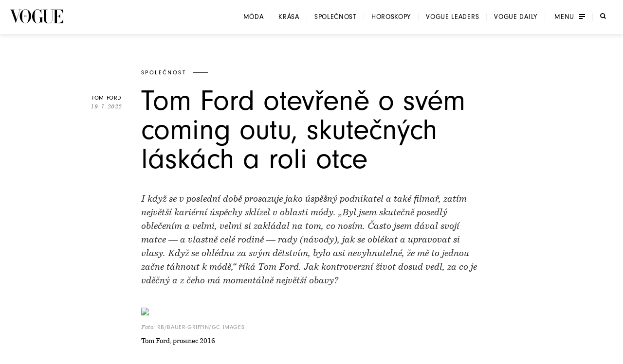

--- FILE ---
content_type: text/html; charset=utf-8
request_url: https://www.vogue.cz/clanek/society/tom-ford-95f20a4/tom-ford-otevrene-o-svem-coming-outu-skutecnych-laskach-a-roli-otce
body_size: 50416
content:
<!DOCTYPE html><html lang="cs"><head><meta charSet="utf-8"/><meta name="viewport" content="width=device-width, initial-scale=1, maximum-scale=5, user-scalable=yes"/><link rel="preload" as="image" imageSrcSet="https://assets.vogue.cz/dbe872dc-fecf-4686-83d1-3a6f09531633/V-2025-12-VOGUE_COVER_PSP_RES_1.jpg?fit=crop&amp;q=85&amp;format=avif&amp;w=32&amp;h=40 32w, https://assets.vogue.cz/dbe872dc-fecf-4686-83d1-3a6f09531633/V-2025-12-VOGUE_COVER_PSP_RES_1.jpg?fit=crop&amp;q=85&amp;format=avif&amp;w=48&amp;h=60 48w, https://assets.vogue.cz/dbe872dc-fecf-4686-83d1-3a6f09531633/V-2025-12-VOGUE_COVER_PSP_RES_1.jpg?fit=crop&amp;q=85&amp;format=avif&amp;w=64&amp;h=80 64w, https://assets.vogue.cz/dbe872dc-fecf-4686-83d1-3a6f09531633/V-2025-12-VOGUE_COVER_PSP_RES_1.jpg?fit=crop&amp;q=85&amp;format=avif&amp;w=96&amp;h=119 96w, https://assets.vogue.cz/dbe872dc-fecf-4686-83d1-3a6f09531633/V-2025-12-VOGUE_COVER_PSP_RES_1.jpg?fit=crop&amp;q=85&amp;format=avif&amp;w=128&amp;h=159 128w, https://assets.vogue.cz/dbe872dc-fecf-4686-83d1-3a6f09531633/V-2025-12-VOGUE_COVER_PSP_RES_1.jpg?fit=crop&amp;q=85&amp;format=avif&amp;w=256&amp;h=318 256w, https://assets.vogue.cz/dbe872dc-fecf-4686-83d1-3a6f09531633/V-2025-12-VOGUE_COVER_PSP_RES_1.jpg?fit=crop&amp;q=85&amp;format=avif&amp;w=384&amp;h=477 384w, https://assets.vogue.cz/dbe872dc-fecf-4686-83d1-3a6f09531633/V-2025-12-VOGUE_COVER_PSP_RES_1.jpg?fit=crop&amp;q=85&amp;format=avif&amp;w=640&amp;h=795 640w, https://assets.vogue.cz/dbe872dc-fecf-4686-83d1-3a6f09531633/V-2025-12-VOGUE_COVER_PSP_RES_1.jpg?fit=crop&amp;q=85&amp;format=avif&amp;w=750&amp;h=932 750w, https://assets.vogue.cz/dbe872dc-fecf-4686-83d1-3a6f09531633/V-2025-12-VOGUE_COVER_PSP_RES_1.jpg?fit=crop&amp;q=85&amp;format=avif&amp;w=828&amp;h=1029 828w, https://assets.vogue.cz/dbe872dc-fecf-4686-83d1-3a6f09531633/V-2025-12-VOGUE_COVER_PSP_RES_1.jpg?fit=crop&amp;q=85&amp;format=avif&amp;w=1080&amp;h=1342 1080w, https://assets.vogue.cz/dbe872dc-fecf-4686-83d1-3a6f09531633/V-2025-12-VOGUE_COVER_PSP_RES_1.jpg?fit=crop&amp;q=85&amp;format=avif&amp;w=1200&amp;h=1491 1200w, https://assets.vogue.cz/dbe872dc-fecf-4686-83d1-3a6f09531633/V-2025-12-VOGUE_COVER_PSP_RES_1.jpg?fit=crop&amp;q=85&amp;format=avif&amp;w=1920&amp;h=2385 1920w, https://assets.vogue.cz/dbe872dc-fecf-4686-83d1-3a6f09531633/V-2025-12-VOGUE_COVER_PSP_RES_1.jpg?fit=crop&amp;q=85&amp;format=avif&amp;w=2048&amp;h=2544 2048w, https://assets.vogue.cz/dbe872dc-fecf-4686-83d1-3a6f09531633/V-2025-12-VOGUE_COVER_PSP_RES_1.jpg?fit=crop&amp;q=85&amp;format=avif&amp;w=3840&amp;h=4770 3840w" imageSizes="68px"/><link rel="preload" as="image" imageSrcSet="https://assets.vogue.cz/001ad8f2-e567-4725-9c8c-d5efa2709187/Sni%CC%81mek%20obrazovky%202022-05-16%20v%C2%A018.47.02.png?fit=crop&amp;q=85&amp;format=avif&amp;w=640 640w, https://assets.vogue.cz/001ad8f2-e567-4725-9c8c-d5efa2709187/Sni%CC%81mek%20obrazovky%202022-05-16%20v%C2%A018.47.02.png?fit=crop&amp;q=85&amp;format=avif&amp;w=750 750w, https://assets.vogue.cz/001ad8f2-e567-4725-9c8c-d5efa2709187/Sni%CC%81mek%20obrazovky%202022-05-16%20v%C2%A018.47.02.png?fit=crop&amp;q=85&amp;format=avif&amp;w=828 828w, https://assets.vogue.cz/001ad8f2-e567-4725-9c8c-d5efa2709187/Sni%CC%81mek%20obrazovky%202022-05-16%20v%C2%A018.47.02.png?fit=crop&amp;q=85&amp;format=avif&amp;w=1080 1080w, https://assets.vogue.cz/001ad8f2-e567-4725-9c8c-d5efa2709187/Sni%CC%81mek%20obrazovky%202022-05-16%20v%C2%A018.47.02.png?fit=crop&amp;q=85&amp;format=avif&amp;w=1200 1200w, https://assets.vogue.cz/001ad8f2-e567-4725-9c8c-d5efa2709187/Sni%CC%81mek%20obrazovky%202022-05-16%20v%C2%A018.47.02.png?fit=crop&amp;q=85&amp;format=avif&amp;w=1920 1920w, https://assets.vogue.cz/001ad8f2-e567-4725-9c8c-d5efa2709187/Sni%CC%81mek%20obrazovky%202022-05-16%20v%C2%A018.47.02.png?fit=crop&amp;q=85&amp;format=avif&amp;w=2048 2048w, https://assets.vogue.cz/001ad8f2-e567-4725-9c8c-d5efa2709187/Sni%CC%81mek%20obrazovky%202022-05-16%20v%C2%A018.47.02.png?fit=crop&amp;q=85&amp;format=avif&amp;w=3840 3840w" imageSizes="(min-width: 700px) 700px, (min-width: 0) calc(100vw - 40px), 100vw"/><link rel="preload" as="script" fetchPriority="low" href="/_next/static/chunks/dfdab392176bed0c.js?dpl=dpl_GoVgYMhbW2LvkqGpGEcjprvtU98z"/><script src="/_next/static/chunks/92885fbb9f2d9da7.js?dpl=dpl_GoVgYMhbW2LvkqGpGEcjprvtU98z" async=""></script><script src="/_next/static/chunks/8b66962c05c7fccf.js?dpl=dpl_GoVgYMhbW2LvkqGpGEcjprvtU98z" async=""></script><script src="/_next/static/chunks/c2e3ffe170d631ee.js?dpl=dpl_GoVgYMhbW2LvkqGpGEcjprvtU98z" async=""></script><script src="/_next/static/chunks/ffe0f1ab18e6ada3.js?dpl=dpl_GoVgYMhbW2LvkqGpGEcjprvtU98z" async=""></script><script src="/_next/static/chunks/turbopack-724bb7fa6ab611ec.js?dpl=dpl_GoVgYMhbW2LvkqGpGEcjprvtU98z" async=""></script><script src="/_next/static/chunks/d96012bcfc98706a.js?dpl=dpl_GoVgYMhbW2LvkqGpGEcjprvtU98z" async=""></script><script src="/_next/static/chunks/73644d0f57497874.js?dpl=dpl_GoVgYMhbW2LvkqGpGEcjprvtU98z" async=""></script><script src="/_next/static/chunks/010cfd00d3ba3dc1.js?dpl=dpl_GoVgYMhbW2LvkqGpGEcjprvtU98z" async=""></script><script src="/_next/static/chunks/a80b9d54f6c0b400.js?dpl=dpl_GoVgYMhbW2LvkqGpGEcjprvtU98z" async=""></script><script src="/_next/static/chunks/f17c2483ef871398.js?dpl=dpl_GoVgYMhbW2LvkqGpGEcjprvtU98z" async=""></script><script src="/_next/static/chunks/1fee191042b612a6.js?dpl=dpl_GoVgYMhbW2LvkqGpGEcjprvtU98z" async=""></script><script src="/_next/static/chunks/433fb6dac5238994.js?dpl=dpl_GoVgYMhbW2LvkqGpGEcjprvtU98z" async=""></script><script src="/_next/static/chunks/d80a4c462516ef4f.js?dpl=dpl_GoVgYMhbW2LvkqGpGEcjprvtU98z" async=""></script><script src="/_next/static/chunks/b8c0e0f2997c3286.js?dpl=dpl_GoVgYMhbW2LvkqGpGEcjprvtU98z" async=""></script><script src="/_next/static/chunks/e6801bf2c9ddf4bc.js?dpl=dpl_GoVgYMhbW2LvkqGpGEcjprvtU98z" async=""></script><script src="/_next/static/chunks/d5ae486c77bccad5.js?dpl=dpl_GoVgYMhbW2LvkqGpGEcjprvtU98z" async=""></script><script src="/_next/static/chunks/115b7f377138cdde.js?dpl=dpl_GoVgYMhbW2LvkqGpGEcjprvtU98z" async=""></script><script src="/_next/static/chunks/33a5e203e70d13bb.js?dpl=dpl_GoVgYMhbW2LvkqGpGEcjprvtU98z" async=""></script><script src="/_next/static/chunks/cb0ea9e957a305f5.js?dpl=dpl_GoVgYMhbW2LvkqGpGEcjprvtU98z" async=""></script><script src="/_next/static/chunks/2f98fb897d55b918.js?dpl=dpl_GoVgYMhbW2LvkqGpGEcjprvtU98z" async=""></script><script src="/_next/static/chunks/7de137f8a4eb375b.js?dpl=dpl_GoVgYMhbW2LvkqGpGEcjprvtU98z" async=""></script><script src="/_next/static/chunks/ac95162a69bb7b8e.js?dpl=dpl_GoVgYMhbW2LvkqGpGEcjprvtU98z" async=""></script><script src="/_next/static/chunks/90b97a8f2ca0aac5.js?dpl=dpl_GoVgYMhbW2LvkqGpGEcjprvtU98z" async=""></script><script src="/_next/static/chunks/ef18164ccc84faeb.js?dpl=dpl_GoVgYMhbW2LvkqGpGEcjprvtU98z" async=""></script><script src="/_next/static/chunks/d301ade990866e75.js?dpl=dpl_GoVgYMhbW2LvkqGpGEcjprvtU98z" async=""></script><script src="/_next/static/chunks/0b359949da642873.js?dpl=dpl_GoVgYMhbW2LvkqGpGEcjprvtU98z" async=""></script><script src="/_next/static/chunks/3eea182594b3bfde.js?dpl=dpl_GoVgYMhbW2LvkqGpGEcjprvtU98z" async=""></script><script src="/_next/static/chunks/bfa44498b8f9c7b0.js?dpl=dpl_GoVgYMhbW2LvkqGpGEcjprvtU98z" async=""></script><script src="/_next/static/chunks/bd12e70e6ccf8385.js?dpl=dpl_GoVgYMhbW2LvkqGpGEcjprvtU98z" async=""></script><script src="/_next/static/chunks/96c482500ed63ac2.js?dpl=dpl_GoVgYMhbW2LvkqGpGEcjprvtU98z" async=""></script><script src="/_next/static/chunks/6afdaba4349cf75c.js?dpl=dpl_GoVgYMhbW2LvkqGpGEcjprvtU98z" async=""></script><link rel="preload" href="https://use.typekit.net/xwh2jok.css" as="style"/><link rel="preload" href="/_next/static/chunks/7e41f2985069d9bd.js?dpl=dpl_GoVgYMhbW2LvkqGpGEcjprvtU98z" as="script" fetchPriority="low"/><link rel="preload" href="/_next/static/chunks/987454d9304e64b0.js?dpl=dpl_GoVgYMhbW2LvkqGpGEcjprvtU98z" as="script" fetchPriority="low"/><meta name="theme-color" content="white"/><link rel="dns-prefetch" href="https://assets.vogue.cz"/><link rel="dns-prefetch" href="https://consent.cookiebot.com"/><link rel="preconnect" href="https://use.typekit.net" crossorigin=""/><link rel="preconnect" href="https://p.typekit.net" crossorigin=""/><title>Tom Ford otevřeně o svém coming outu, skutečných láskách a roli otce | Vogue CS</title><meta name="description" content="I když se v poslední době prosazuje jako úspěšný podnikatel a také filmař, zatím největší kariérní úspěchy sklízel v oblasti módy. „Byl jsem skutečně posedlý oblečením a velmi, velmi si zakládal na tom, co nosím. Často jsem dával svojí matce — a vlastně celé rodině — rady (návody), jak se oblékat a upravovat si vlasy. Když se ohlédnu za svým dětstvím, bylo asi nevyhnutelné, že mě to jednou začne táhnout k módě,“ říká Tom Ford. Jak kontroverzní život dosud vedl, za co je vděčný a z čeho má momentálně největší obavy?&amp;nbsp;"/><meta name="application-name" content="Vogue CS"/><meta name="author" content="Vogue CS"/><meta name="generator" content="Vogue CS"/><meta name="robots" content="index, follow"/><meta name="title" content="Tom Ford otevřeně o svém coming outu, skutečných láskách a roli otce"/><meta name="apple-mobile-web-app-capable" content="yes"/><meta name="apple-mobile-web-app-status-bar-style" content="default"/><meta name="format-detection" content="telephone=no"/><meta name="mobile-web-app-capable" content="yes"/><meta name="dcterms.rightsHolder" content="(c) 2026 V24 Media s.r.o. https://www.v24media.cz"/><meta name="article:published_time" content="1658246400"/><meta property="fb:app_id" content="371661804038509"/><meta name="mobile-web-app-capable" content="yes"/><meta name="apple-mobile-web-app-title" content="Vogue CS"/><meta name="apple-mobile-web-app-status-bar-style" content="default"/><meta property="og:title" content="Tom Ford otevřeně o svém coming outu, skutečných láskách a roli otce"/><meta property="og:description" content="I když se v poslední době prosazuje jako úspěšný podnikatel a také filmař, zatím největší kariérní úspěchy sklízel v oblasti módy. „Byl jsem skutečně posedlý oblečením a velmi, velmi si zakládal na tom, co nosím. Často jsem dával svojí matce — a vlastně celé rodině — rady (návody), jak se oblékat a upravovat si vlasy. Když se ohlédnu za svým dětstvím, bylo asi nevyhnutelné, že mě to jednou začne táhnout k módě,“ říká Tom Ford. Jak kontroverzní život dosud vedl, za co je vděčný a z čeho má momentálně největší obavy?&amp;nbsp;"/><meta property="og:url" content="https://www.vogue.cz/clanek/society/tom-ford-95f20a4/tom-ford-otevrene-o-svem-coming-outu-skutecnych-laskach-a-roli-otce"/><meta property="og:site_name" content="Vogue CS"/><meta property="og:locale" content="cs"/><meta property="og:image" content="https://assets.vogue.cz/001ad8f2-e567-4725-9c8c-d5efa2709187/Sni%CC%81mek%20obrazovky%202022-05-16%20v%C2%A018.47.02.png"/><meta property="og:image:width" content="1440"/><meta property="og:image:height" content="900"/><meta property="og:image:alt" content="Tom Ford otevřeně o svém coming outu, skutečných láskách a roli otce"/><meta property="og:type" content="article"/><meta name="twitter:card" content="summary_large_image"/><meta name="twitter:title" content="Tom Ford otevřeně o svém coming outu, skutečných láskách a roli otce"/><meta name="twitter:description" content="I když se v poslední době prosazuje jako úspěšný podnikatel a také filmař, zatím největší kariérní úspěchy sklízel v oblasti módy. „Byl jsem skutečně posedlý oblečením a velmi, velmi si zakládal na tom, co nosím. Často jsem dával svojí matce — a vlastně celé rodině — rady (návody), jak se oblékat a upravovat si vlasy. Když se ohlédnu za svým dětstvím, bylo asi nevyhnutelné, že mě to jednou začne táhnout k módě,“ říká Tom Ford. Jak kontroverzní život dosud vedl, za co je vděčný a z čeho má momentálně největší obavy?&amp;nbsp;"/><meta name="twitter:image" content="https://assets.vogue.cz/001ad8f2-e567-4725-9c8c-d5efa2709187/Sni%CC%81mek%20obrazovky%202022-05-16%20v%C2%A018.47.02.png"/><meta name="twitter:image:alt" content="Tom Ford otevřeně o svém coming outu, skutečných láskách a roli otce"/><link rel="icon" href="/favicon.ico?favicon.c761c6ed.ico" sizes="48x48" type="image/x-icon"/><link rel="stylesheet" href="https://use.typekit.net/xwh2jok.css"/><script id="Cookiebot" src="https://consent.cookiebot.com/uc.js" data-culture="cs" data-cbid="9e402935-b0f6-4a91-bd8a-6aebdecd5cbe" data-framework="IAB" data-blockingmode="auto" type="text/javascript" defer=""></script><script src="/_next/static/chunks/a6dad97d9634a72d.js?dpl=dpl_GoVgYMhbW2LvkqGpGEcjprvtU98z" noModule=""></script><style data-styled="" data-styled-version="6.1.19">.bfStmI{text-align:center;font-family:neuzeit-grotesk,Arial,sans-serif;font-size:0.7500000rem;text-transform:uppercase;text-decoration:none;display:inline-block;position:relative;color:#000;padding:11px 22px;display:flex;align-items:center;justify-content:center;flex-shrink:0;width:auto;transition:color 250ms cubic-bezier(0.215, 0.61, 0.355, 1);cursor:pointer;letter-spacing:0.1em;border:solid #000;border-width:1px 3px;font-size:0.7500000rem;padding:9px 30px;letter-spacing:0.075em;}/*!sc*/
.bfStmI span{position:relative;z-index:1;pointer-events:none;}/*!sc*/
.bfStmI>svg{stroke:#000;width:14px;height:11px;margin-left:8px;transition:transform 0.5s ease;}/*!sc*/
.bfStmI:hover>svg{transform:translateX(4px);}/*!sc*/
.bfStmI:before{width:0;height:100%;position:absolute;left:0;top:0;background:#000;transition:width 250ms cubic-bezier(0.215, 0.61, 0.355, 1);content:'';}/*!sc*/
.bfStmI:hover{color:#fff;}/*!sc*/
.bfStmI:hover:before{width:100%;}/*!sc*/
data-styled.g1[id="Button__LinkButton-sc-5fb50771-0"]{content:"bfStmI,"}/*!sc*/
.hikmyj{text-align:center;font-family:neuzeit-grotesk,Arial,sans-serif;font-size:1.000000rem;text-transform:uppercase;text-decoration:none;display:inline-block;position:relative;color:#000;padding:11px 22px;display:flex;align-items:center;justify-content:center;flex-shrink:0;width:auto;transition:color 250ms cubic-bezier(0.215, 0.61, 0.355, 1);cursor:pointer;letter-spacing:0.1em;border:solid #000;border-width:1px 3px;font-size:0.7500000rem;padding:9px 30px;letter-spacing:0.075em;}/*!sc*/
.hikmyj span{position:relative;z-index:1;pointer-events:none;}/*!sc*/
.hikmyj>svg{stroke:#000;width:14px;height:11px;margin-left:8px;transition:transform 0.5s ease;}/*!sc*/
.hikmyj:hover>svg{transform:translateX(4px);}/*!sc*/
.hikmyj:before{width:0;height:100%;position:absolute;left:0;top:0;background:#000;transition:width 250ms cubic-bezier(0.215, 0.61, 0.355, 1);content:'';}/*!sc*/
.hikmyj:hover{color:#fff;}/*!sc*/
.hikmyj:hover:before{width:100%;}/*!sc*/
data-styled.g2[id="Button__AnchorLinkButton-sc-5fb50771-1"]{content:"hikmyj,"}/*!sc*/
.ljbKVP{text-align:center;font-family:neuzeit-grotesk,Arial,sans-serif;font-size:0.7500000rem;text-transform:uppercase;text-decoration:none;display:inline-block;position:relative;color:#000;padding:11px 22px;display:flex;align-items:center;justify-content:center;flex-shrink:0;width:100%;transition:color 250ms cubic-bezier(0.215, 0.61, 0.355, 1);cursor:pointer;letter-spacing:0.1em;border:solid #000;border-width:1px 3px;font-size:0.7500000rem;padding:9px 30px;letter-spacing:0.075em;}/*!sc*/
.ljbKVP span{position:relative;z-index:1;pointer-events:none;}/*!sc*/
.ljbKVP>svg{stroke:#000;width:14px;height:11px;margin-left:8px;transition:transform 0.5s ease;}/*!sc*/
.ljbKVP:hover>svg{transform:translateX(4px);}/*!sc*/
.ljbKVP:before{width:0;height:100%;position:absolute;left:0;top:0;background:#000;transition:width 250ms cubic-bezier(0.215, 0.61, 0.355, 1);content:'';}/*!sc*/
.ljbKVP:hover{color:#fff;}/*!sc*/
.ljbKVP:hover:before{width:100%;}/*!sc*/
.lmnpJc{text-align:center;font-family:neuzeit-grotesk,Arial,sans-serif;font-size:0.7500000rem;text-transform:uppercase;text-decoration:none;display:inline-block;position:relative;color:#000;padding:11px 22px;display:flex;align-items:center;justify-content:center;flex-shrink:0;width:auto;transition:color 250ms cubic-bezier(0.215, 0.61, 0.355, 1);cursor:pointer;letter-spacing:0.1em;border:solid #000;border-width:1px 3px;font-size:0.7500000rem;padding:9px 30px;letter-spacing:0.075em;}/*!sc*/
.lmnpJc span{position:relative;z-index:1;pointer-events:none;}/*!sc*/
.lmnpJc>svg{stroke:#000;width:14px;height:11px;margin-left:8px;transition:transform 0.5s ease;}/*!sc*/
.lmnpJc:hover>svg{transform:translateX(4px);}/*!sc*/
.lmnpJc:before{width:0;height:100%;position:absolute;left:0;top:0;background:#000;transition:width 250ms cubic-bezier(0.215, 0.61, 0.355, 1);content:'';}/*!sc*/
.lmnpJc:hover{color:#fff;}/*!sc*/
.lmnpJc:hover:before{width:100%;}/*!sc*/
data-styled.g4[id="Button__ButtonComponent-sc-5fb50771-3"]{content:"ljbKVP,lmnpJc,"}/*!sc*/
.bePFfR{font-size:0.8750000rem;font-family:bressay,Arial,sans-serif;text-align:center;color:inherit;font-style:italic;margin:0 0 20px;line-height:1.5;}/*!sc*/
.bePFfR:last-child{margin-bottom:0;}/*!sc*/
@media (min-width: 768px){.bePFfR{font-size:1.000000rem;}}/*!sc*/
.eYGzpp{font-size:0.8750000rem;font-family:bressay,Arial,sans-serif;text-align:inherit;color:inherit;font-style:italic;margin:0;line-height:1.5;}/*!sc*/
.eYGzpp:last-child{margin-bottom:0;}/*!sc*/
@media (min-width: 768px){.eYGzpp{font-size:1.000000rem;}}/*!sc*/
.iTtsHZ{font-size:1.000000rem;font-family:neuzeit-grotesk,Arial,sans-serif;text-align:inherit;color:inherit;font-style:normal;margin:0 0 20px;line-height:1.5;}/*!sc*/
.iTtsHZ:last-child{margin-bottom:0;}/*!sc*/
@media (min-width: 768px){.iTtsHZ{font-size:1.187500rem;}}/*!sc*/
.SAFjn{font-size:0.8750000rem;font-family:bressay,Arial,sans-serif;text-align:inherit;color:inherit;font-style:italic;margin:0 0 20px;line-height:1.5;}/*!sc*/
.SAFjn:last-child{margin-bottom:0;}/*!sc*/
@media (min-width: 768px){.SAFjn{font-size:1.000000rem;}}/*!sc*/
.dQPXue{font-size:1.000000rem;font-family:bressay,Arial,sans-serif;text-align:inherit;color:#282828;font-style:normal;margin:0 0 20px;line-height:1.5;}/*!sc*/
.dQPXue:last-child{margin-bottom:0;}/*!sc*/
@media (min-width: 768px){.dQPXue{font-size:1.187500rem;}}/*!sc*/
.ecTCiy{font-size:0.8750000rem;font-family:bressay,Arial,sans-serif;text-align:inherit;color:inherit;font-style:normal;margin:0 0 20px;line-height:1.5;}/*!sc*/
.ecTCiy:last-child{margin-bottom:0;}/*!sc*/
@media (min-width: 768px){.ecTCiy{font-size:1.000000rem;}}/*!sc*/
data-styled.g5[id="PlainText__Paragraph-sc-8142535e-0"]{content:"bePFfR,eYGzpp,iTtsHZ,SAFjn,dQPXue,ecTCiy,"}/*!sc*/
.hJJYQn{font-size:0.8750000rem;font-family:bressay,Arial,sans-serif;letter-spacing:0.05em;line-height:1.5;text-transform:uppercase;text-align:center;}/*!sc*/
data-styled.g6[id="Subheader__Text-sc-e1ad32f7-0"]{content:"hJJYQn,"}/*!sc*/
.fmyziH{font-size:1.875000rem;font-family:bressay,Arial,sans-serif;font-weight:bold;margin:15px 0;text-transform:uppercase;letter-spacing:0.05em;text-align:center;}/*!sc*/
@media (min-width: 480px){.fmyziH{font-size:2.500000rem;}}/*!sc*/
@media (min-width: 600px){.fmyziH{text-align:left;position:relative;}.fmyziH:before,.fmyziH:after{content:'';position:absolute;width:60px;height:1px;background:#000;top:50%;transform:translateY(-50%);}.fmyziH:before{transform:translateX(-100%);left:-40px;}.fmyziH:after{transform:translateX(100%);right:-40px;}}/*!sc*/
data-styled.g7[id="HeadlineSecondary__Headline-sc-87eea00c-0"]{content:"fmyziH,"}/*!sc*/
.skip-link{position:absolute;top:-40px;left:0;background:#000;color:#fff;padding:8px 16px;text-decoration:none;z-index:100;border-radius:0 0 4px 0;}/*!sc*/
.skip-link:focus{top:0;outline:2px solid #fff;outline-offset:6px;}/*!sc*/
.wrapper{position:relative;}/*!sc*/
html,body,div,span,applet,object,iframe,h1,h2,h3,h4,h5,h6,p,blockquote,pre,a,abbr,acronym,address,big,cite,code,del,dfn,em,img,ins,kbd,q,s,samp,small,strike,strong,sub,sup,tt,var,b,u,i,center,dl,dt,dd,ol,ul,li,fieldset,form,label,legend,table,caption,tbody,tfoot,thead,tr,th,td,article,aside,canvas,details,embed,figure,figcaption,footer,header,hgroup,main,menu,nav,output,ruby,section,summary,time,mark,audio,video{margin:0;padding:0;border:0;font-size:100%;font:inherit;vertical-align:baseline;}/*!sc*/
article,aside,details,figcaption,figure,footer,header,hgroup,main,menu,nav,section{display:block;}/*!sc*/
*[hidden]{display:none;}/*!sc*/
body{line-height:1;}/*!sc*/
ol,ul{list-style:none;}/*!sc*/
blockquote,q{quotes:none;}/*!sc*/
blockquote:before,blockquote:after,q:before,q:after{content:'';content:none;}/*!sc*/
table{border-collapse:collapse;border-spacing:0;}/*!sc*/
input[type=text]{-webkit-appearance:none;-moz-appearance:none;appearance:none;}/*!sc*/
input{outline:none;border:0;border-radius:0;box-shadow:none;}/*!sc*/
*,*:before,*:after{box-sizing:border-box;}/*!sc*/
*{margin:0;padding:0;}/*!sc*/
@-ms-viewport{width:device-width;}/*!sc*/
body{min-height:100svh;font-size:1.000000rem;font-family:neuzeit-grotesk,Arial,sans-serif;color:#000;-webkit-font-smoothing:antialiased;-moz-osx-font-smoothing:grayscale;}/*!sc*/
#__next{min-height:100svh;overflow:hidden;}/*!sc*/
.wrapper{display:flex;flex-direction:column;width:100%;min-height:100svh;justify-content:space-between;overflow:hidden;}/*!sc*/
strong{font-weight:700;}/*!sc*/
button{border:0;background:transparent;cursor:pointer;}/*!sc*/
button:focus-visible,a:focus-visible,select:focus-visible,textarea:focus-visible{outline:2px solid #000;outline-offset:6px;}/*!sc*/
input:focus-visible{outline:none;}/*!sc*/
button:focus:not(:focus-visible){outline:none;}/*!sc*/
a{color:inherit;}/*!sc*/
em{font-style:italic;}/*!sc*/
.video-js{width:100%;height:0;padding-bottom:56.25%;font-family:neuzeit-grotesk,Arial,sans-serif;}/*!sc*/
.video-js.video-gif-portrait{padding-bottom:126.31578947%;}/*!sc*/
.video-js .vjs-control{width:3em;}/*!sc*/
.video-js .vjs-progress-control{width:100%;}/*!sc*/
.video-js .vjs-menu-item{font-family:neuzeit-grotesk,Arial,sans-serif;}/*!sc*/
.video-js .vjs-slider,.video-js .vjs-load-progress{background-color:transparent;}/*!sc*/
.video-js .vjs-load-progress div,.video-js .vjs-volume-bar{background:rgba(255, 255, 255, .15);}/*!sc*/
.video-js .vjs-progress-control{height:4px!important;top:-4px!important;transition:all 100ms cubic-bezier(0.215, 0.61, 0.355, 1);}/*!sc*/
.video-js .vjs-progress-control:hover{height:6px!important;top:-6px!important;}/*!sc*/
.video-js .vjs-play-progress,.video-js .vjs-volume-level{background-color:#fff;}/*!sc*/
.video-js .vjs-time-control{padding-right:0;}/*!sc*/
.video-js .vjs-menu-button-popup .vjs-menu .vjs-menu-content{max-height:none;}/*!sc*/
.video-js .vjs-menu-item{outline:none;}/*!sc*/
.video-js .vjs-big-play-button{width:82px;height:82px;margin:0;transform:translate(-50%, -50%);}/*!sc*/
.video-js .vjs-big-play-button:before{position:absolute;content:'';left:-13px;top:-13px;width:calc(100% + 26px);height:calc(100% + 26px);border-radius:50%;border:1px solid #fff;}/*!sc*/
@media (min-width: 768px){.video-js .vjs-big-play-button{width:108px;height:108px;}.video-js .vjs-big-play-button:before{left:-18px;top:-18px;width:calc(100% + 36px);height:calc(100% + 36px);}}/*!sc*/
.video-js .vjs-big-play-button .vjs-icon-placeholder{width:18px;height:22px;position:absolute;top:50%;left:50%;transform:translate(-40%, -50%);}/*!sc*/
.video-js .vjs-big-play-button .vjs-icon-placeholder:after,.video-js .vjs-big-play-button .vjs-icon-placeholder:before{content:"";position:absolute;width:0;height:0;}/*!sc*/
.video-js .vjs-big-play-button .vjs-icon-placeholder:after{top:0;left:0;border-top:11px solid transparent;border-bottom:11px solid transparent;border-left:18px solid #fff;}/*!sc*/
.video-js .vjs-big-play-button .vjs-icon-placeholder:before{top:4px;left:2px;border-top:7px solid transparent;border-bottom:7px solid transparent;border-left:12px solid #000;z-index:1;}/*!sc*/
@media (min-width: 768px){.video-js .vjs-big-play-button .vjs-icon-placeholder{width:35px;height:44px;}.video-js .vjs-big-play-button .vjs-icon-placeholder:after{border-top:22px solid transparent;border-bottom:22px solid transparent;border-left:35px solid #fff;}.video-js .vjs-big-play-button .vjs-icon-placeholder:before{border-top:18px solid transparent;border-bottom:18px solid transparent;border-left:30px solid #000;}}/*!sc*/
.videoAdUiPreSkipTextOnly{font-family:neuzeit-grotesk,Arial,sans-serif;color:#fff;}/*!sc*/
.hide-overlay .vjs-overlay{display:none;}/*!sc*/
.ad_countdown{padding:5px 10px;background:#000;}/*!sc*/
.is-overflow-hidden-fixed{height:100%;overflow:hidden;width:100%;position:fixed;}/*!sc*/
.is-overflow-hidden{overflow:hidden;}/*!sc*/
h1,h2,h3,h4{font-weight:normal;}/*!sc*/
a{color:inherit;text-decoration:none;display:inline-block;position:relative;}/*!sc*/
img{max-width:100%;}/*!sc*/
img,picture,svg{display:block;}/*!sc*/
ul{padding:0;}/*!sc*/
li{list-style:none;}/*!sc*/
button{color:currentColor;}/*!sc*/
.text--center{text-align:center;}/*!sc*/
#nprogress{pointer-events:none;}/*!sc*/
#nprogress .bar{background:#000;position:fixed;z-index:99;top:0;left:0;width:100%;height:2px;}/*!sc*/
#nprogress .peg{display:block;position:absolute;right:0px;width:100px;height:100%;opacity:1.0;transform:rotate(3deg) translate(0px, -4px);}/*!sc*/
.react-add-to-calendar__wrapper{width:100%;height:100%;}/*!sc*/
.react-add-to-calendar__button{display:flex;width:100%;height:100%;justify-content:center;align-content:center;padding:22px;text-transform:uppercase;border:0 solid #fff;border-width:1px 3px;font-size:0.8750000rem;letter-spacing:0.1em;cursor:pointer;white-space:nowrap;}/*!sc*/
@media (min-width: 768px){.react-add-to-calendar__button{padding:12px 15px;}}/*!sc*/
.react-add-to-calendar{position:relative;}/*!sc*/
.react-add-to-calendar__button span{display:flex;flex-direction:row;align-items:center;}/*!sc*/
.react-add-to-calendar__button .fa-plus-icon{display:block;width:12px;height:12px;margin-right:14px;background:url('/svg/ico-plus-white.svg');background-size:cover;}/*!sc*/
.react-add-to-calendar__button--light,.react-add-to-calendar__button:hover{color:#000;background:#fff;}/*!sc*/
.react-add-to-calendar__button--light .fa-plus-icon,.react-add-to-calendar__button:hover .fa-plus-icon{background:url('/svg/ico-plus-black.svg');background-size:cover;}/*!sc*/
.react-add-to-calendar__dropdown{min-width:100%;position:absolute;top:100%;z-index:1;color:#000;background:#fff;border:1px solid rgba(0, 0, 0, .15);border-top:0;}/*!sc*/
.react-add-to-calendar__dropdown a{padding:15px 0;}/*!sc*/
.react-add-to-calendar__dropdown a:hover{text-decoration:underline;}/*!sc*/
.cropper-container{font-size:0;line-height:0;position:relative;-webkit-user-select:none;-moz-user-select:none;-ms-user-select:none;user-select:none;direction:ltr;-ms-touch-action:none;touch-action:none;}/*!sc*/
.cropper-container img{display:block;min-width:0!important;max-width:none!important;min-height:0!important;max-height:none!important;width:100%;height:100%;image-orientation:0deg;}/*!sc*/
.cropper-wrap-box,.cropper-canvas,.cropper-drag-box,.cropper-crop-box,.cropper-modal{position:absolute;top:0;right:0;bottom:0;left:0;}/*!sc*/
.cropper-wrap-box{overflow:hidden;}/*!sc*/
.cropper-drag-box{opacity:0;background-color:#fff;}/*!sc*/
.cropper-modal{opacity:1;}/*!sc*/
.cropper-view-box{display:block;overflow:hidden;width:100%;height:100%;}/*!sc*/
.cropper-dashed{position:absolute;display:block;opacity:.5;border:0 dashed #eee;}/*!sc*/
.cropper-dashed.dashed-h{top:33.33333%;left:0;width:100%;height:33.33333%;border-top-width:1px;border-bottom-width:1px;}/*!sc*/
.cropper-dashed.dashed-v{top:0;left:33.33333%;width:33.33333%;height:100%;}/*!sc*/
.cropper-center{position:absolute;top:50%;left:50%;display:block;width:0;height:0;opacity:.75;}/*!sc*/
.cropper-center:before,.cropper-center:after{position:absolute;display:block;content:' ';background-color:#eee;}/*!sc*/
.cropper-center:before{top:0;left:-3px;width:7px;height:1px;}/*!sc*/
.cropper-center:after{top:-3px;left:0;width:1px;height:7px;}/*!sc*/
.cropper-face,.cropper-line,.cropper-point{position:absolute;display:block;width:100%;height:100%;opacity:.1;}/*!sc*/
.cropper-face{top:0;left:0;background-color:#fff;}/*!sc*/
.cropper-line{background-color:#39f;}/*!sc*/
.cropper-line.line-e{top:0;right:-3px;width:5px;cursor:e-resize;}/*!sc*/
.cropper-line.line-n{top:-3px;left:0;height:5px;cursor:n-resize;}/*!sc*/
.cropper-line.line-w{top:0;left:-3px;width:5px;cursor:w-resize;}/*!sc*/
.cropper-line.line-s{bottom:-3px;left:0;height:5px;cursor:s-resize;}/*!sc*/
.cropper-point{width:5px;height:5px;opacity:.75;background-color:#39f;}/*!sc*/
.cropper-point.point-e{top:50%;right:-3px;margin-top:-3px;cursor:e-resize;}/*!sc*/
.cropper-point.point-n{top:-3px;left:50%;margin-left:-3px;cursor:n-resize;}/*!sc*/
.cropper-point.point-w{top:50%;left:-3px;margin-top:-3px;cursor:w-resize;}/*!sc*/
.cropper-point.point-s{bottom:-3px;left:50%;margin-left:-3px;cursor:s-resize;}/*!sc*/
.cropper-point.point-ne{top:-3px;right:-3px;cursor:ne-resize;}/*!sc*/
.cropper-point.point-nw{top:-3px;left:-3px;cursor:nw-resize;}/*!sc*/
.cropper-point.point-sw{bottom:-3px;left:-3px;cursor:sw-resize;}/*!sc*/
.cropper-point.point-se{right:-3px;bottom:-3px;width:20px;height:20px;cursor:se-resize;opacity:1;}/*!sc*/
@media (min-width: 768px){.cropper-point.point-se{width:15px;height:15px;}}/*!sc*/
@media (min-width: 992px){.cropper-point.point-se{width:10px;height:10px;}}/*!sc*/
@media (min-width: 1200px){.cropper-point.point-se{width:5px;height:5px;opacity:.75;}}/*!sc*/
.cropper-point.point-se:before{position:absolute;right:-50%;bottom:-50%;display:block;width:200%;height:200%;content:' ';opacity:0;background-color:#39f;}/*!sc*/
.cropper-invisible{opacity:0;}/*!sc*/
.cropper-bg{background-image:url('[data-uri]');}/*!sc*/
.cropper-hide{position:absolute;display:block;width:0;height:0;}/*!sc*/
.cropper-hidden{display:none!important;}/*!sc*/
.cropper-move{cursor:move;}/*!sc*/
.cropper-crop{cursor:crosshair;}/*!sc*/
.cropper-disabled .cropper-drag-box,.cropper-disabled .cropper-face,.cropper-disabled .cropper-line,.cropper-disabled .cropper-point{cursor:not-allowed;}/*!sc*/
.draggable{padding-top:0!important;}/*!sc*/
.instagram-media{width:1px!important;margin:0!important;min-width:100%!important;}/*!sc*/
.scrollbar-horizontal,.scrollbar-vertical{background:rgba(255, 255, 255, .15);z-index:10;}/*!sc*/
.scrollbar-horizontal div,.scrollbar-vertical div{background-color:#fff!important;}/*!sc*/
.scrollbar-horizontal{left:0;height:4px!important;bottom:0;width:100%;}/*!sc*/
.scrollbar-vertical{right:0;height:100%;top:0;width:4px!important;}/*!sc*/
.scrollbar-horizontal.black,.scrollbar-vertical.black{background:rgba(0, 0, 0, .15);}/*!sc*/
.scrollbar-horizontal.black div,.scrollbar-vertical.black div{background-color:#000!important;}/*!sc*/
.youtube-video{width:100%;height:100%;}/*!sc*/
#cookiefirst-policy-page p,#cookiefirst-policy-page h2,#cookiefirst-policy-page h3{font-size:1.1875rem;font-family:bressay,Arial,sans-serif;text-align:inherit;color:rgb(40, 40, 40);font-style:normal;margin:0 0 20px;line-height:1.5;}/*!sc*/
#cookiefirst-policy-page h2,#cookiefirst-policy-page h3{font-weight:700;}/*!sc*/
#cookiefirst-policy-page h2{font-size:1.25rem;}/*!sc*/
#cookiefirst-policy-page button{border:solid 1px #000;padding:0.5rem 1rem;font-size:1.1875rem;font-family:bressay,Arial,sans-serif;margin-right:1rem;text-transform:uppercase;text-decoration:none;}/*!sc*/
#cookiefirst-policy-page button:hover{background:#000;color:#fff;}/*!sc*/
a#CybotCookiebotDialogPoweredbyCybot,div#CybotCookiebotDialogPoweredByText{display:none;}/*!sc*/
#CybotCookiebotDialog,#CybotCookiebotDialogBodyContentTitle,#CybotCookiebotDialogDetailBodyContentCookieContainerHeader,.CybotCookiebotDialogDetailBodyContentCookieContainerButton,.CybotCookiebotDialogDetailBodyContentIABv2Tab{font-family:bressay,Arial,sans-serif!important;}/*!sc*/
#CybotCookiebotDialogBodyContentText,#CybotCookiebotDialogDetailBodyContentTextAbout,.CybotCookiebotDialogDetailBodyContentCookieTypeIntro,#CybotCookiebotDialogDetailFooter,.CookieCard,#CybotCookiebotDialogDetailBodyContentIABv2Tabs{font-family:bressay,Arial,sans-serif!important;}/*!sc*/
#CybotCookiebotDialogBodyContentText h2,#CybotCookiebotDialogDetailBodyContentTextAbout h2,.CybotCookiebotDialogDetailBodyContentCookieTypeIntro h2,#CybotCookiebotDialogDetailFooter h2,.CookieCard h2,#CybotCookiebotDialogDetailBodyContentIABv2Tabs h2{font-family:bressay,Arial,sans-serif!important;}/*!sc*/
#CybotCookiebotDialogBodyButtonsWrapper,#CybotCookiebotDialogBodyFieldsetInnerContainer,#CybotCookiebotDialogNav{font-family:bressay,Arial,sans-serif!important;text-transform:uppercase;}/*!sc*/
#CybotCookiebotDialogBodyButtonsWrapper button,#CybotCookiebotDialogBodyFieldsetInnerContainer button,#CybotCookiebotDialogNav button{text-transform:uppercase;}/*!sc*/
#CookiebotWidget .CookiebotWidget-body .CookiebotWidget-body-inner .CookiebotWidget-main-logo{display:none;}/*!sc*/
#CybotCookiebotDialog .CybotCookiebotDialogBodyLevelButtonSliderWrapper{width:48px!important;height:25px!important;}/*!sc*/
#CybotCookiebotDialog .CybotCookiebotDialogBodyLevelButtonSlider:before{height:18px!important;width:18px!important;}/*!sc*/
#CybotCookiebotDialog{max-height:calc(50% + 100px)!important;max-width:calc(100% - 50px)!important;}/*!sc*/
@media (min-width: 768px){#CybotCookiebotDialog{max-width:900px!important;}}/*!sc*/
data-styled.g11[id="sc-global-evtRwK1"]{content:"sc-global-evtRwK1,"}/*!sc*/
.cRXtnP{stroke:#000;}/*!sc*/
.cRXtnP svg{width:12px;height:12px;}/*!sc*/
data-styled.g12[id="ButtonIcon__Button-sc-60ab5c44-0"]{content:"cRXtnP,"}/*!sc*/
.bAizBg{display:inline-flex;align-items:center;justify-content:flex-start;flex-wrap:nowrap;color:#000;text-transform:uppercase;text-decoration:none;cursor:pointer;position:relative;line-height:1.2;}/*!sc*/
.bAizBg svg{stroke:#000;margin-right:15px;}/*!sc*/
.bAizBg span{position:relative;}/*!sc*/
.bAizBg span:after{position:absolute;content:'';width:100%;height:1px;background:#000;left:0;bottom:-2px;transition:opacity 250ms cubic-bezier(0.215, 0.61, 0.355, 1);opacity:0;}/*!sc*/
.bAizBg:hover span:after{opacity:1;}/*!sc*/
.dzSfhO{display:inline-flex;align-items:center;justify-content:flex-start;flex-wrap:nowrap;color:inherit;text-transform:uppercase;text-decoration:none;cursor:pointer;position:relative;line-height:1.2;}/*!sc*/
.dzSfhO svg{stroke:#000;margin-right:15px;}/*!sc*/
.dzSfhO span{position:relative;}/*!sc*/
.dzSfhO span:after{position:absolute;content:'';width:100%;height:1px;background:#000;left:0;bottom:-2px;transition:opacity 250ms cubic-bezier(0.215, 0.61, 0.355, 1);opacity:0;}/*!sc*/
.dzSfhO:hover span:after{opacity:1;}/*!sc*/
.jEzugF{display:inline-flex;align-items:center;justify-content:flex-start;flex-wrap:nowrap;color:#999;text-transform:uppercase;text-decoration:none;cursor:pointer;position:relative;line-height:1.2;font-size:0.7500000rem;}/*!sc*/
.jEzugF svg{stroke:#999;margin-right:15px;}/*!sc*/
.jEzugF span{position:relative;}/*!sc*/
.jEzugF span:after{position:absolute;content:'';width:100%;height:1px;background:#999;left:0;bottom:-2px;transition:opacity 250ms cubic-bezier(0.215, 0.61, 0.355, 1);opacity:0;}/*!sc*/
.jEzugF:hover span:after{opacity:1;}/*!sc*/
.hRNvbE{display:inline-flex;align-items:center;justify-content:flex-start;flex-wrap:nowrap;color:#000;text-decoration:none;cursor:pointer;position:relative;line-height:1.2;}/*!sc*/
.hRNvbE svg{stroke:#000;margin-right:15px;}/*!sc*/
.hRNvbE span{position:relative;}/*!sc*/
.hRNvbE span:after{position:absolute;content:'';width:100%;height:1px;background:#000;left:0;bottom:-2px;transition:opacity 250ms cubic-bezier(0.215, 0.61, 0.355, 1);opacity:0;}/*!sc*/
.hRNvbE:hover span:after{opacity:1;}/*!sc*/
.gfPiyS{display:inline-flex;align-items:center;justify-content:flex-start;flex-wrap:nowrap;color:#000;text-transform:uppercase;text-decoration:none;cursor:pointer;position:relative;line-height:1.2;}/*!sc*/
.gfPiyS svg{stroke:#000;margin-right:15px;}/*!sc*/
.lggCNy{display:inline-flex;align-items:center;justify-content:flex-start;flex-wrap:nowrap;color:#fff;text-transform:uppercase;text-decoration:none;cursor:pointer;position:relative;line-height:1.2;}/*!sc*/
.lggCNy svg{stroke:#fff;margin-right:15px;}/*!sc*/
.lggCNy span{position:relative;}/*!sc*/
.lggCNy span:after{position:absolute;content:'';width:100%;height:1px;background:#fff;left:0;bottom:-2px;transition:opacity 250ms cubic-bezier(0.215, 0.61, 0.355, 1);opacity:0;}/*!sc*/
.lggCNy:hover span:after{opacity:1;}/*!sc*/
data-styled.g13[id="Link__Anchor-sc-d2d382f-0"]{content:"bAizBg,dzSfhO,jEzugF,hRNvbE,gfPiyS,lggCNy,"}/*!sc*/
.lfIQFM{position:relative;padding:0 15px;letter-spacing:0.05em;font-size:0.8750000rem;border-right:1px solid #eee;}/*!sc*/
.lfIQFM span{display:block;white-space:nowrap;}/*!sc*/
.jEAYKB{position:relative;padding:0 15px;letter-spacing:0.05em;font-size:0.8750000rem;}/*!sc*/
.jEAYKB span{display:block;white-space:nowrap;}/*!sc*/
data-styled.g27[id="MenuItem__Item-sc-feb590a0-0"]{content:"lfIQFM,jEAYKB,"}/*!sc*/
.iJApcs{width:177px;max-width:100%;}/*!sc*/
@media (min-width: 768px){.iJApcs{width:285px;}}/*!sc*/
.iJApcs svg{display:block;width:100%;height:auto;fill:#000;stroke:#000;stroke-width:0.5px;}/*!sc*/
data-styled.g28[id="Logo__LogoComponent-sc-bd13be8d-0"]{content:"iJApcs,"}/*!sc*/
.kbnpXw{display:block;}/*!sc*/
data-styled.g30[id="Logo__Anchor-sc-bd13be8d-2"]{content:"kbnpXw,"}/*!sc*/
.cEorOj{height:1px;background:rgba(0, 0, 0, .15);border:0;}/*!sc*/
data-styled.g31[id="Divider-sc-cd62d82f-0"]{content:"cEorOj,"}/*!sc*/
.kICjvi{display:flex;flex-direction:column;align-items:center;}/*!sc*/
@media (min-width: 768px){.kICjvi{align-items:flex-start;}}/*!sc*/
data-styled.g32[id="Newsletter__Wrapper-sc-8bcf65f5-0"]{content:"kICjvi,"}/*!sc*/
.eYaTyk{margin-bottom:12px;}/*!sc*/
data-styled.g33[id="Newsletter__PlainTextStyled-sc-8bcf65f5-1"]{content:"eYaTyk,"}/*!sc*/
.iEQxJC{width:50px;height:50px;position:absolute;top:50%;left:50%;margin:-25px 0 0 -25px;border-radius:50%;overflow:hidden;transform:translateZ(0);animation:cJiLXh 2s linear infinite;}/*!sc*/
data-styled.g34[id="Loader__Wrapper-sc-8bd20848-0"]{content:"iEQxJC,"}/*!sc*/
.EmJpK{width:100%;height:50%;position:absolute;margin-top:50%;background:linear-gradient(90deg, #eee 10%, rgb(150, 150, 150));}/*!sc*/
.EmJpK:before{content:'';width:100%;height:100%;position:absolute;right:0;margin-top:-50%;background:linear-gradient(90deg, #000, rgb(160, 160, 160));}/*!sc*/
.EmJpK:after{content:'';width:calc(100% - 4px);height:calc((100% - 2px) * 2);position:absolute;top:0;right:0;bottom:0;left:0;margin-top:-46%;margin-left:4%;background:#eee;border-radius:50%;}/*!sc*/
data-styled.g35[id="Loader__Inside-sc-8bd20848-1"]{content:"EmJpK,"}/*!sc*/
.biQIKH{position:absolute;top:0;left:0;background-color:#eee;width:100%;height:100%;display:flex;align-items:center;justify-content:center;}/*!sc*/
@media only print{.biQIKH{display:none;}}/*!sc*/
data-styled.g36[id="Placeholder__PlaceholderStyled-sc-723557b5-0"]{content:"biQIKH,"}/*!sc*/
.hjNvje{width:100%;height:auto;margin:0 auto;}/*!sc*/
data-styled.g37[id="Image__Img-sc-57480c99-0"]{content:"hjNvje,"}/*!sc*/
.kbPHyK{width:100%;height:100%;position:absolute;top:0;right:0;bottom:0;left:0;}/*!sc*/
data-styled.g38[id="Image__PlaceholderWrapper-sc-57480c99-1"]{content:"kbPHyK,"}/*!sc*/
.hbtyfV{position:relative;width:100%;height:100%;padding-top:124.21875%;overflow:hidden;}/*!sc*/
.kAHfaG{position:relative;width:100%;height:100%;overflow:hidden;}/*!sc*/
.hfJITw{position:relative;width:100%;height:100%;padding-top:126.3888888888889%;overflow:hidden;}/*!sc*/
.dLrrhN{position:relative;width:100%;height:100%;padding-top:126.31578947368422%;overflow:hidden;}/*!sc*/
data-styled.g39[id="Image__Wrapper-sc-57480c99-2"]{content:"hbtyfV,kAHfaG,hfJITw,dLrrhN,"}/*!sc*/
.cnPuRF{text-align:center;width:100%;height:100%;top:0;left:0;position:absolute;}/*!sc*/
.fBZcan{text-align:center;}/*!sc*/
data-styled.g40[id="Image__ImageWrapper-sc-57480c99-3"]{content:"cnPuRF,fBZcan,"}/*!sc*/
.dqWksy{position:relative;display:block;height:100%;width:100%;}/*!sc*/
data-styled.g45[id="Image__ZoomImageWrapper-sc-57480c99-8"]{content:"dqWksy,"}/*!sc*/
.bYtvQp{display:flex;gap:15px;align-items:center;position:relative;justify-content:center;}/*!sc*/
@media (min-width: 768px){.bYtvQp{justify-content:flex-start;}}/*!sc*/
data-styled.g50[id="Subscription__Wrapper-sc-30361ced-0"]{content:"bYtvQp,"}/*!sc*/
.ggocXg{width:68px;height:85px;aspect-ratio:68/85;}/*!sc*/
.ggocXg img{width:68px;height:85px;}/*!sc*/
data-styled.g51[id="Subscription__ImageWrapper-sc-30361ced-1"]{content:"ggocXg,"}/*!sc*/
.gLmqtk{margin-top:10px;}/*!sc*/
data-styled.g52[id="Subscription__ButtonWrapper-sc-30361ced-2"]{content:"gLmqtk,"}/*!sc*/
.iMkiTA{font-size:1.000000rem;line-height:1.3125;}/*!sc*/
@media (min-width: 1000px){.iMkiTA{font-size:0.7500000rem;}}/*!sc*/
@media (min-width: 1200px){.iMkiTA{font-size:1.000000rem;}}/*!sc*/
data-styled.g53[id="Subscription__PlainTextStyled-sc-30361ced-3"]{content:"iMkiTA,"}/*!sc*/
.chVXDZ{position:fixed;bottom:0;right:0;z-index:15;background:#fff;padding:25px 25px 20px;opacity:0;transform:translateY(100%);box-shadow:0 3px 9px 0 rgba(0, 0, 0, 0.2);transition:all 250ms cubic-bezier(0.215, 0.61, 0.355, 1);}/*!sc*/
data-styled.g54[id="FloatedWrapper__FloatWrapper-sc-167167c7-0"]{content:"chVXDZ,"}/*!sc*/
.bRVYac{margin:25px 0;}/*!sc*/
data-styled.g55[id="FloatedWrapper__DividerStyled-sc-167167c7-1"]{content:"bRVYac,"}/*!sc*/
.cHLGdw{background:#eee;width:42px;height:42px;display:flex;align-items:center;justify-content:center;position:absolute;top:0;right:0;transform:translateY(-100%);}/*!sc*/
data-styled.g56[id="FloatedWrapper__ButtonIconStyled-sc-167167c7-2"]{content:"cHLGdw,"}/*!sc*/
.jTePoK{position:relative;padding:0;padding-right:22px;text-transform:uppercase;font-size:0.8750000rem;font-family:neuzeit-grotesk,Arial,sans-serif;letter-spacing:0.05em;line-height:1.2;}/*!sc*/
data-styled.g57[id="ButtonMenu__Button-sc-beea5766-0"]{content:"jTePoK,"}/*!sc*/
.hPPwVf{position:absolute;right:0;top:50%;transform:translateY(-60%);height:10px;width:12px;}/*!sc*/
data-styled.g58[id="ButtonMenu__Icon-sc-beea5766-1"]{content:"hPPwVf,"}/*!sc*/
.gTXztH{position:absolute;height:2px;width:100%;left:0;background:#000;transition:all 0.5s ease;}/*!sc*/
.gTXztH:first-of-type{top:0;transform-origin:top left;transform:rotate(0);}/*!sc*/
.gTXztH:nth-of-type(2){top:50%;transform:translateY(-50%);display:block;}/*!sc*/
.gTXztH:last-of-type{bottom:0;width:60%;transform-origin:bottom left;transform:rotate(0);}/*!sc*/
data-styled.g59[id="ButtonMenu__Line-sc-beea5766-2"]{content:"gTXztH,"}/*!sc*/
.bfFlIm{display:flex;align-self:flex-end;}/*!sc*/
data-styled.g60[id="MenuButtons__List-sc-7f4593c-0"]{content:"bfFlIm,"}/*!sc*/
.dHuVDk{display:flex;justify-content:space-between;align-items:center;flex-direction:column;position:relative;z-index:12;position:absolute;right:20px;top:50%;transform:translateY(-50%);}/*!sc*/
data-styled.g61[id="MenuButtons__Navigation-sc-7f4593c-1"]{content:"dHuVDk,"}/*!sc*/
.iAWnAm{position:relative;}/*!sc*/
.iAWnAm svg{stroke-width:2px;}/*!sc*/
.iAWnAm:after{position:absolute;content:'';left:-10px;top:-10px;right:-10px;bottom:-10px;}/*!sc*/
data-styled.g62[id="MenuButtons__ButtonIconStyled-sc-7f4593c-2"]{content:"iAWnAm,"}/*!sc*/
.eSTnVY{position:fixed;height:100%;right:0;top:0;background:#fff;width:100%;transition:all 250ms cubic-bezier(0.215, 0.61, 0.355, 1);transform:translateX(100%);}/*!sc*/
@media (min-width: 768px){.eSTnVY{width:344px;}}/*!sc*/
data-styled.g63[id="MenuInner__MenuWrapper-sc-54a8d213-0"]{content:"eSTnVY,"}/*!sc*/
.fqBoWO{height:100%;padding:75px 50px 35px;overflow-y:auto;}/*!sc*/
data-styled.g64[id="MenuInner__MenuContent-sc-54a8d213-1"]{content:"fqBoWO,"}/*!sc*/
.kJJExn{position:fixed;right:0;top:0;left:0;bottom:0;transition:all 250ms cubic-bezier(0.215, 0.61, 0.355, 1);background-color:transparent;visibility:hidden;z-index:11;}/*!sc*/
data-styled.g65[id="MenuInner__MenuLayer-sc-54a8d213-2"]{content:"kJJExn,"}/*!sc*/
.dwtNsW{height:1px;background:#eee;margin:25px 0;}/*!sc*/
.dwEDMB{height:1px;background:#eee;margin:30px 0 25px;}/*!sc*/
data-styled.g66[id="MenuInner__Divider-sc-54a8d213-3"]{content:"dwtNsW,dwEDMB,"}/*!sc*/
.lhpHfm{padding-bottom:10px;text-align:center;letter-spacing:0.075em;}/*!sc*/
@media (min-width: 768px){.lhpHfm{text-align:left;}}/*!sc*/
data-styled.g67[id="MenuInner__ExternalLink-sc-54a8d213-4"]{content:"lhpHfm,"}/*!sc*/
.gZRGJw{width:100%;padding:12px 0;text-align:center;letter-spacing:0.05em;font-size:1.000000rem;}/*!sc*/
.gZRGJw:first-child{padding-top:0;}/*!sc*/
.gZRGJw:last-child{padding-bottom:0;}/*!sc*/
@media (min-width: 768px){.gZRGJw{padding:12px 0 12px 50px;text-align:left;}}/*!sc*/
.gZRGJw span{display:block;white-space:nowrap;}/*!sc*/
.gcNKxg{width:100%;padding:8px 0;text-align:center;letter-spacing:0.05em;font-size:0.8750000rem;}/*!sc*/
.gcNKxg:first-child{padding-top:0;}/*!sc*/
.gcNKxg:last-child{padding-bottom:0;}/*!sc*/
@media (min-width: 768px){.gcNKxg{padding:12px 0 12px 50px;text-align:left;}}/*!sc*/
.gcNKxg span{display:block;white-space:nowrap;}/*!sc*/
data-styled.g68[id="MenuInner__ListItem-sc-54a8d213-5"]{content:"gZRGJw,gcNKxg,"}/*!sc*/
.fljRIY{display:flex;flex-direction:column;align-items:flex-start;}/*!sc*/
@media (min-width: 768px){.fljRIY{margin-left:-50px;}}/*!sc*/
data-styled.g69[id="MenuInner__List-sc-54a8d213-6"]{content:"fljRIY,"}/*!sc*/
.eCOecD{padding-top:20px;}/*!sc*/
@media (min-width: 768px){.eCOecD{display:flex;flex-direction:column;align-items:flex-start;display:none;margin-top:0;position:absolute;right:100%;background:#000;padding:40px 0;width:265px;transform:translateY(-55px);color:#fff;}}/*!sc*/
@media (min-width: 768px){.MenuInner__ListItem-sc-54a8d213-5:hover .eCOecD{display:block;}}/*!sc*/
.eCOecD a:focus-visible{outline:2px solid #fff;outline-offset:6px;}/*!sc*/
data-styled.g70[id="MenuInner__SubList-sc-54a8d213-7"]{content:"eCOecD,"}/*!sc*/
.dkKnCH{display:flex;flex-direction:column;align-items:center;}/*!sc*/
@media (min-width: 768px){.dkKnCH{align-items:flex-start;}}/*!sc*/
data-styled.g71[id="MenuInner__Cooperation-sc-54a8d213-8"]{content:"dkKnCH,"}/*!sc*/
.ewKCQL{margin-bottom:12px;}/*!sc*/
data-styled.g72[id="MenuInner__PlainTextStyled-sc-54a8d213-9"]{content:"ewKCQL,"}/*!sc*/
.iQRXFR{display:flex;justify-content:center;flex-direction:column;align-items:center;}/*!sc*/
data-styled.g88[id="ArticleTitle__Container-sc-e17d6514-0"]{content:"iQRXFR,"}/*!sc*/
.EdcaH{line-height:1.2;text-align:center;}/*!sc*/
data-styled.g89[id="ArticleTitle__StyledHeadlineSecondary-sc-e17d6514-1"]{content:"EdcaH,"}/*!sc*/
.cSZsxJ{width:100%;max-width:1300px;margin:30px auto;padding:0 20px;position:relative;}/*!sc*/
@media (min-width: 768px){.cSZsxJ{margin:70px auto;}}/*!sc*/
@media (min-width: 1340px){.cSZsxJ{padding:0;}}/*!sc*/
.dLqnpy{width:100%;max-width:700px;margin:0 auto;position:relative;}/*!sc*/
@media (min-width: 768px){.dLqnpy{margin:0 auto;}}/*!sc*/
.jJtoMt{width:100%;max-width:1300px;margin:0 auto;padding:0 20px;position:relative;}/*!sc*/
@media (min-width: 768px){.jJtoMt{margin:0 auto;}}/*!sc*/
@media (min-width: 1340px){.jJtoMt{padding:0;}}/*!sc*/
data-styled.g94[id="Layout__Content-sc-5aa1554c-0"]{content:"cSZsxJ,dLqnpy,jJtoMt,"}/*!sc*/
.cqmNzu{display:flex;align-items:flex-start;justify-content:flex-start;flex-wrap:wrap;}/*!sc*/
data-styled.g95[id="ArticleBoxWrapper__Wrapper-sc-41f405e2-0"]{content:"cqmNzu,"}/*!sc*/
.hBjPBl{display:flex;align-items:center;flex-direction:column;width:100%;margin-bottom:30px;position:relative;}/*!sc*/
@media (min-width: 768px){.hBjPBl{margin-bottom:80px;}}/*!sc*/
.hBjPBl:hover{color:#4c4c4c;}/*!sc*/
data-styled.g96[id="commonStyles__CommonWrapper-sc-432365f1-0"]{content:"hBjPBl,"}/*!sc*/
.dllsqr{font-family:neuzeit-grotesk,Arial,sans-serif;line-height:1;font-weight:normal;text-wrap:balance;margin:0 0 10px;font-size:2.375000rem;margin:0 0 15px;}/*!sc*/
@media (min-width: 1000px){.dllsqr{margin:0 0 15px;font-size:3.750000rem;}}/*!sc*/
.dllsqr>a{text-decoration:underline;}/*!sc*/
.dllsqr>a:hover{text-decoration:none;}/*!sc*/
.gDTvwN{font-family:neuzeit-grotesk,Arial,sans-serif;line-height:1;font-weight:normal;text-wrap:balance;margin:0 0 10px;font-size:1.375000rem;}/*!sc*/
@media (min-width: 1000px){.gDTvwN{margin:0 0 15px;font-size:1.562500rem;}}/*!sc*/
.gDTvwN>a{text-decoration:underline;}/*!sc*/
.gDTvwN>a:hover{text-decoration:none;}/*!sc*/
.gXNCHZ{font-family:neuzeit-grotesk,Arial,sans-serif;line-height:1;font-weight:normal;text-wrap:balance;text-align:center;margin:0 0 10px;font-size:1.187500rem;}/*!sc*/
@media (min-width: 1000px){.gXNCHZ{margin:0 0 15px;font-size:1.875000rem;}}/*!sc*/
.gXNCHZ>a{text-decoration:underline;}/*!sc*/
.gXNCHZ>a:hover{text-decoration:none;}/*!sc*/
data-styled.g100[id="HeadlinePrimary__Headline-sc-a2bfded4-0"]{content:"dllsqr,gDTvwN,gXNCHZ,"}/*!sc*/
.gIgFw{display:inline-block;align-self:flex-start;justify-self:flex-start;font-size:0.6250000rem;font-family:neuzeit-grotesk,Arial,sans-serif;letter-spacing:0.2em;text-transform:uppercase!important;margin-bottom:3px;line-height:1.4;text-align:center;}/*!sc*/
@media (min-width: 480px){.gIgFw{font-size:0.7500000rem;position:relative;}.gIgFw:before,.gIgFw:after{content:'';position:absolute;width:30px;height:1px;background:#000;top:50%;transform:translateY(-50%);}.gIgFw:before{transform:translateX(-100%);left:-15px;display:none;}.gIgFw:after{transform:translateX(100%);right:-15px;}}/*!sc*/
@media (min-width: 768px){.gIgFw{margin-bottom:20px;}}/*!sc*/
.dsjhlH{display:inline-block;align-self:flex-start;justify-self:flex-start;font-size:0.6250000rem;font-family:neuzeit-grotesk,Arial,sans-serif;letter-spacing:0.2em;text-transform:uppercase!important;margin-bottom:3px;line-height:1.4;text-align:center;}/*!sc*/
@media (min-width: 480px){.dsjhlH{font-size:0.7500000rem;}}/*!sc*/
@media (min-width: 768px){.dsjhlH{margin-bottom:20px;}}/*!sc*/
.fMvASf{display:inline-block;align-self:flex-start;justify-self:flex-start;font-size:0.6250000rem;font-family:neuzeit-grotesk,Arial,sans-serif;letter-spacing:0.2em;text-transform:uppercase!important;margin-bottom:3px;line-height:1.4;text-align:center;}/*!sc*/
@media (min-width: 480px){.fMvASf{font-size:0.7500000rem;position:relative;}.fMvASf:before,.fMvASf:after{content:'';position:absolute;width:30px;height:1px;background:#000;top:50%;transform:translateY(-50%);}.fMvASf:before{transform:translateX(-100%);left:-15px;}.fMvASf:after{transform:translateX(100%);right:-15px;}}/*!sc*/
@media (min-width: 768px){.fMvASf{margin-bottom:20px;}}/*!sc*/
data-styled.g101[id="Category__Text-sc-40f92ed6-0"]{content:"gIgFw,dsjhlH,fMvASf,"}/*!sc*/
.deeKeH{font-size:0.6250000rem;font-family:neuzeit-grotesk,Arial,sans-serif;text-transform:uppercase;font-style:italic;text-transform:none;font-family:bressay,Arial,sans-serif;}/*!sc*/
@media (min-width: 480px){.deeKeH{font-size:0.7500000rem;}}/*!sc*/
data-styled.g102[id="Note__PreText-sc-495fb197-0"]{content:"deeKeH,"}/*!sc*/
.cLJBOk{display:inline-block;font-size:0.6250000rem;font-family:neuzeit-grotesk,Arial,sans-serif;text-transform:uppercase;margin-bottom:5px;line-height:1.4;letter-spacing:0.05em;}/*!sc*/
@media (min-width: 480px){.cLJBOk{font-size:0.7500000rem;}}/*!sc*/
.eqfemM{display:inline-block;font-size:0.6250000rem;font-family:neuzeit-grotesk,Arial,sans-serif;text-transform:uppercase;margin-bottom:5px;line-height:1.4;letter-spacing:0.05em;text-align:center;}/*!sc*/
@media (min-width: 480px){.eqfemM{font-size:0.7500000rem;}}/*!sc*/
data-styled.g103[id="Note__Component-sc-495fb197-1"]{content:"cLJBOk,eqfemM,"}/*!sc*/
.isiYfB{font-size:0.6250000rem;font-family:bressay,Arial,sans-serif;opacity:0.54;letter-spacing:0.02em;font-style:italic;}/*!sc*/
@media (min-width: 480px){.isiYfB{font-size:0.7500000rem;}}/*!sc*/
data-styled.g104[id="PublishedAt__Text-sc-d98853a8-0"]{content:"isiYfB,"}/*!sc*/
.dJwzaA{width:100%;max-width:970px;margin:30px 0 20px;position:relative;z-index:1;}/*!sc*/
@media (min-width: 768px){.dJwzaA{margin:40px 0 20px;}}/*!sc*/
.dGVdwP{width:100%;max-width:970px;margin:40px 0;position:relative;z-index:1;}/*!sc*/
.kXBmlc{width:100%;max-width:1300px;margin:40px 0;position:relative;z-index:1;}/*!sc*/
@media (min-width: 700px){.kXBmlc{width:100vw;position:relative;left:50%;transform:translateX(-50%);}}/*!sc*/
data-styled.g108[id="ArticlePlaceholder__Wrapper-sc-e4c2a45f-0"]{content:"dJwzaA,dGVdwP,kXBmlc,"}/*!sc*/
.bAzCks{display:flex;justify-content:center;flex-direction:column;align-items:center;padding-top:20px;}/*!sc*/
@media (min-width: 1000px){.bAzCks{padding-top:30px;}}/*!sc*/
data-styled.g110[id="ArticleHeadline__Container-sc-d05b8b84-0"]{content:"bAzCks,"}/*!sc*/
.jrfxfr{background:#eee;width:100%;max-width:285px;margin:auto;display:flex;justify-content:center;}/*!sc*/
@media (min-width: 1000px){.jrfxfr{padding:0 75px;}}/*!sc*/
data-styled.g111[id="ArticleHeadline__CategoryWrapper-sc-d05b8b84-1"]{content:"jrfxfr,"}/*!sc*/
.eMYAss{width:100%;}/*!sc*/
data-styled.g112[id="ArticleHeadline__StyledHeadlinePrimary-sc-d05b8b84-2"]{content:"eMYAss,"}/*!sc*/
.laXJsC{width:calc((100% - 20px) / 2);margin-left:20px;margin-bottom:0;}/*!sc*/
.laXJsC:nth-child(2n + 1){margin-left:0;}/*!sc*/
@media (min-width: 768px){.laXJsC{width:calc((100% - (2 * 6.15%)) / 3);margin-left:6.15%;}.laXJsC:nth-child(2n + 1){margin-left:6.15%;}.laXJsC:nth-child(3n + 1){margin-left:0;}}/*!sc*/
data-styled.g113[id="ArticleBoxSmallCommon__Wrapper-sc-cd5bd112-0"]{content:"laXJsC,"}/*!sc*/
.iwSXMh{background:#eee;margin:auto;position:relative;z-index:10;}/*!sc*/
@media (min-width: 1000px){.iwSXMh{width:calc(100% - 84px);margin-top:-37px;padding:0;}}/*!sc*/
data-styled.g115[id="ArticleBoxSmallCommon__HeadlineWrapper-sc-cd5bd112-2"]{content:"iwSXMh,"}/*!sc*/
.jqFewk{margin-top:30px;display:none;text-align:center;position:relative;}/*!sc*/
.bjWMbY{margin-top:30px;display:none;text-align:center;position:relative;}/*!sc*/
@media (min-width: 1346px){.bjWMbY{margin-top:0;position:fixed;top:140px;left:calc(50% + 505px);z-index:0;transition:opacity 100ms cubic-bezier(0.215, 0.61, 0.355, 1);}}/*!sc*/
.inMdeM{margin-top:30px;display:none;text-align:center;position:relative;margin:30px 0;}/*!sc*/
.jxRyOk{margin-top:30px;display:none;text-align:center;position:relative;margin:30px 0;width:100vw;height:480px;margin-right:-20px;margin-left:-20px;background-color:#eee;position:relative;overflow:hidden;}/*!sc*/
.jxRyOk:after{margin-bottom:3px;position:absolute;bottom:100%;left:20px;font-size:12px;color:#999;content:'reklama';text-transform:uppercase;}/*!sc*/
@media (min-width: 480px){.jxRyOk{display:none;}}/*!sc*/
.jxRyOk .adunitContainer{display:inline-block;position:relative;width:320px;height:480px;}/*!sc*/
.jxRyOk .adunitContainer:after{display:none;}/*!sc*/
.jxRyOk .adBox{width:320px;height:480px;max-height:100%;max-width:100%;min-height:100%;min-width:100%;margin:auto;position:absolute;top:0;left:50%;transform:translateX(-50%);}/*!sc*/
data-styled.g119[id="AdSlotWrapper__Wrapper-sc-9443963-0"]{content:"jqFewk,bjWMbY,inMdeM,jxRyOk,"}/*!sc*/
.RRitD{width:100%;height:100%;position:absolute;top:0;left:0;clip:rect(0, auto, auto, 0);clip-path:polygon(0 0, 100% 0, 100% 100%, 0 100%);overflow:hidden;}/*!sc*/
data-styled.g120[id="AdSlotWrapper__InterstitialClip-sc-9443963-1"]{content:"RRitD,"}/*!sc*/
.gLCxAH{display:flex;flex-direction:column;align-items:center;justify-content:center;width:100%;height:100%;position:fixed;top:0;transform:translateZ(0);}/*!sc*/
data-styled.g121[id="AdSlotWrapper__InterstitialContainer-sc-9443963-2"]{content:"gLCxAH,"}/*!sc*/
.iHdNoc{position:fixed;top:0;left:0;height:100%;width:100%;background:#fff;z-index:11;transform:translateY(-100%);transition:transform 250ms cubic-bezier(0.215, 0.61, 0.355, 1);overflow:hidden;}/*!sc*/
data-styled.g125[id="Search__Wrapper-sc-5081ad58-0"]{content:"iHdNoc,"}/*!sc*/
.cbvVrS{width:100%;border-bottom:2px solid #e5e5e5;position:relative;z-index:2;height:55px;background:transparent;font-size:1.250000rem;text-align:center;font-family:neuzeit-grotesk,Arial,sans-serif;}/*!sc*/
@media (min-width: 768px){.cbvVrS{font-size:1.875000rem;height:75px;}}/*!sc*/
.cbvVrS::-webkit-search-cancel-button{-webkit-appearance:none;display:none;}/*!sc*/
.cbvVrS::-ms-clear{display:none;}/*!sc*/
data-styled.g126[id="Search__Input-sc-5081ad58-1"]{content:"cbvVrS,"}/*!sc*/
.dOQwPs{position:relative;}/*!sc*/
data-styled.g127[id="Search__InputWrapper-sc-5081ad58-2"]{content:"dOQwPs,"}/*!sc*/
.fVBhQe{display:flex;justify-content:center;align-items:center;color:rgba(0, 0, 0, .3);z-index:1;position:absolute;top:50%;left:50%;transform:translate(-50%, -50%);width:100%;}/*!sc*/
.fVBhQe svg{width:19px;height:19px;stroke:rgba(0, 0, 0, .3);margin-right:25px;}/*!sc*/
@media (min-width: 768px){.fVBhQe svg{width:24px;height:24px;}}/*!sc*/
data-styled.g129[id="Search__InputPlaceholder-sc-5081ad58-4"]{content:"fVBhQe,"}/*!sc*/
.fSjHok{font-size:1.250000rem;}/*!sc*/
@media (min-width: 768px){.fSjHok{font-size:1.875000rem;}}/*!sc*/
data-styled.g130[id="Search__PlainTextStyled-sc-5081ad58-5"]{content:"fSjHok,"}/*!sc*/
.fsA-dvi{max-width:1300px;padding:60px 15px 0;margin:0 auto;transition:0.4s;}/*!sc*/
@media (min-width: 768px){.fsA-dvi{padding-top:130px;}}/*!sc*/
data-styled.g132[id="Search__InnerContainer-sc-5081ad58-7"]{content:"fsA-dvi,"}/*!sc*/
.ikLuQN{height:55px;position:relative;z-index:15;}/*!sc*/
@media (min-width: 768px){.ikLuQN{height:70px;z-index:auto;}}/*!sc*/
data-styled.g139[id="Menu__MenuWrapper-sc-c2fba012-0"]{content:"ikLuQN,"}/*!sc*/
.dbNItD{display:flex;width:100%;height:55px;background:#fff;box-shadow:0px 3px 9px 0px rgba(0, 0, 0, 0.1);}/*!sc*/
@media (min-width: 768px){.dbNItD{height:70px;}}/*!sc*/
data-styled.g140[id="Menu__MenuComponent-sc-c2fba012-1"]{content:"dbNItD,"}/*!sc*/
.hGonnZ{align-self:center;flex-shrink:0;width:110px;z-index:12;}/*!sc*/
@media (min-width: 768px){.hGonnZ{align-self:center;}}/*!sc*/
.hGonnZ>div{width:100%;}/*!sc*/
data-styled.g141[id="Menu__LogoWrapper-sc-c2fba012-2"]{content:"hGonnZ,"}/*!sc*/
.ymYSH{display:flex;justify-content:space-between;align-items:center;flex-direction:row;width:100%;padding:10px;}/*!sc*/
@media (min-width: 768px){.ymYSH{padding:20px;}}/*!sc*/
data-styled.g142[id="Menu__Navigation-sc-c2fba012-3"]{content:"ymYSH,"}/*!sc*/
.kGJGms{display:flex;position:relative;padding-right:140px;}/*!sc*/
data-styled.g143[id="Menu__List-sc-c2fba012-4"]{content:"kGJGms,"}/*!sc*/
.eoLKSa{display:flex;align-items:center;min-height:60px;padding:40px 20px;font-size:0.7500000rem;color:#fff;background:#000;}/*!sc*/
@media (min-width: 700px){.eoLKSa{padding:24px 20px 24px 80px;padding-top:24px;padding-bottom:24px;}}/*!sc*/
.eoLKSa a:focus-visible{outline:2px solid #fff;outline-offset:6px;}/*!sc*/
data-styled.g145[id="FooterBottom__Bottom-sc-5b925995-0"]{content:"eoLKSa,"}/*!sc*/
.foqKMq{display:flex;flex-direction:column;align-items:center;width:100%;}/*!sc*/
@media (min-width: 700px){.foqKMq{flex-direction:row;justify-content:space-between;align-items:center;}}/*!sc*/
data-styled.g146[id="FooterBottom__Inner-sc-5b925995-1"]{content:"foqKMq,"}/*!sc*/
.fGvTob{margin-bottom:40px;width:160px;height:40px;}/*!sc*/
.fGvTob svg{width:100%;height:100%;fill:#fff;}/*!sc*/
@media (min-width: 700px){.fGvTob{margin-bottom:0;width:120px;height:30px;}}/*!sc*/
data-styled.g147[id="FooterBottom__VogueLogo-sc-5b925995-2"]{content:"fGvTob,"}/*!sc*/
.jBTZcE{display:flex;justify-content:space-between;align-items:center;text-decoration:none;text-transform:uppercase;flex-direction:row;}/*!sc*/
.jBTZcE:focus-visible{outline:2px solid #fff;outline-offset:6px;}/*!sc*/
data-styled.g148[id="FooterBottom__Symbio-sc-5b925995-3"]{content:"jBTZcE,"}/*!sc*/
.kXBlRw{width:24px;height:24px;margin-left:10px;}/*!sc*/
.kXBlRw svg{width:100%;height:100%;fill:#fff;}/*!sc*/
@media (min-width: 700px){.kXBlRw{margin-top:0px;margin-left:7px;}}/*!sc*/
data-styled.g149[id="FooterBottom__SymbioLogo-sc-5b925995-4"]{content:"kXBlRw,"}/*!sc*/
.wxSB{display:flex;align-items:center;flex-direction:column;margin-bottom:35px;margin-left:20px;margin-right:20px;flex-wrap:wrap;gap:0;}/*!sc*/
@media (min-width: 700px){.wxSB{flex-direction:row;margin-bottom:0;gap:16px 37px;}}/*!sc*/
data-styled.g150[id="FooterBottom__Links-sc-5b925995-5"]{content:"wxSB,"}/*!sc*/
.kJSyOs{color:white;padding:8px;}/*!sc*/
@media (min-width: 700px){.kJSyOs{padding:8px;}}/*!sc*/
data-styled.g151[id="FooterBottom__StyledLink-sc-5b925995-6"]{content:"kJSyOs,"}/*!sc*/
.iLvDly{display:flex;flex-direction:column;text-align:right;}/*!sc*/
data-styled.g152[id="ArticleAuthor__Component-sc-93a6d5f2-0"]{content:"iLvDly,"}/*!sc*/
.ecjuuE{display:flex;flex-direction:row;min-height:182px;background:#eee;}/*!sc*/
data-styled.g168[id="ArticleLink__Component-sc-c6d34d22-1"]{content:"ecjuuE,"}/*!sc*/
.jAVvLC{flex:1 0 100%;max-width:144px;width:100%;height:100%;}/*!sc*/
data-styled.g169[id="ArticleLink__ImageWrapper-sc-c6d34d22-2"]{content:"jAVvLC,"}/*!sc*/
.onJpD{display:flex;flex-direction:column;flex-grow:1;justify-content:center;padding:0 20px;}/*!sc*/
@media (min-width: 600px){.onJpD{padding:0 50px;}}/*!sc*/
data-styled.g170[id="ArticleLink__Content-sc-c6d34d22-3"]{content:"onJpD,"}/*!sc*/
.dqNinP{display:flex;flex-direction:column;}/*!sc*/
@media (min-width: 480px){.dqNinP{flex-direction:row;}}/*!sc*/
data-styled.g171[id="ArticleLink__Info-sc-c6d34d22-4"]{content:"dqNinP,"}/*!sc*/
.dUtuTl{margin-bottom:10px;text-align:left;}/*!sc*/
@media (min-width: 480px){.dUtuTl{margin-bottom:0;}}/*!sc*/
data-styled.g172[id="ArticleLink__StyledCategory-sc-c6d34d22-5"]{content:"dUtuTl,"}/*!sc*/
.hVgHnR{display:flex;align-items:center;margin-bottom:0;opacity:0.54;}/*!sc*/
@media (min-width: 480px){.hVgHnR{margin-left:15px;padding-left:15px;border-left:1px solid rgba(0, 0, 0, .2);}}/*!sc*/
data-styled.g173[id="ArticleLink__StyledNote-sc-c6d34d22-6"]{content:"hVgHnR,"}/*!sc*/
.hyecbw{display:inline-block;padding:12px 20px;border:1px solid #eee;color:#000;letter-spacing:0.2em;justify-content:center;font-size:0.7500000rem;transition:all 250ms cubic-bezier(0.215, 0.61, 0.355, 1);background:#fff;}/*!sc*/
.hyecbw:hover{border-color:#000;color:#fff;background:#000;}/*!sc*/
.jxNHNF{display:inline-block;padding:12px 20px;border:1px solid #eee;color:#000;letter-spacing:0.2em;justify-content:center;font-size:0.7500000rem;transition:all 250ms cubic-bezier(0.215, 0.61, 0.355, 1);}/*!sc*/
.jxNHNF:hover{border-color:#000;color:#fff;background:#000;}/*!sc*/
data-styled.g177[id="ButtonTag__Tag-sc-57799958-0"]{content:"hyecbw,jxNHNF,"}/*!sc*/
.dczrmE{text-transform:uppercase;}/*!sc*/
.dczrmE .ButtonTag__Tag-sc-57799958-0{letter-spacing:0.05em;display:flex;align-items:center;white-space:nowrap;}/*!sc*/
.dczrmE svg{margin-left:11px;fill:#000;transition:all 250ms cubic-bezier(0.215, 0.61, 0.355, 1);width:7px;height:15px;flex-shrink:0;}/*!sc*/
.dczrmE:hover svg{fill:#fff;}/*!sc*/
.iWeHoe{text-transform:uppercase;}/*!sc*/
.iWeHoe .ButtonTag__Tag-sc-57799958-0{letter-spacing:0.05em;display:flex;align-items:center;white-space:nowrap;}/*!sc*/
.iWeHoe svg{margin-left:11px;stroke:#000;transition:all 250ms cubic-bezier(0.215, 0.61, 0.355, 1);width:12px;height:13px;flex-shrink:0;}/*!sc*/
.iWeHoe:hover svg{stroke:#fff;}/*!sc*/
data-styled.g178[id="ButtonTag__Button-sc-57799958-1"]{content:"dczrmE,iWeHoe,"}/*!sc*/
.hipSOs{display:flex;flex-direction:row;flex-wrap:wrap;margin-top:-15px;}/*!sc*/
data-styled.g179[id="Tags__Component-sc-fa6e458f-0"]{content:"hipSOs,"}/*!sc*/
.jJKyKr{margin:15px 15px 0 0;}/*!sc*/
data-styled.g180[id="Tags__Tag-sc-fa6e458f-1"]{content:"jJKyKr,"}/*!sc*/
.cHZcAV{width:100vw;background:#eee;padding:30px 0;}/*!sc*/
@media (min-width: 768px){.cHZcAV{padding:55px 0;}}/*!sc*/
data-styled.g181[id="LayoutGrey__Container-sc-9021363f-0"]{content:"cHZcAV,"}/*!sc*/
.cKSBvG{margin-top:10px;}/*!sc*/
@media (min-width: 768px){.cKSBvG{margin-top:40px;}}/*!sc*/
data-styled.g182[id="LayoutGrey__ContentWrapper-sc-9021363f-1"]{content:"cKSBvG,"}/*!sc*/
.xOeuP{display:flex;align-items:center;flex-direction:column;width:100%;position:relative;}/*!sc*/
data-styled.g183[id="LayoutGrey__Wrapper-sc-9021363f-2"]{content:"xOeuP,"}/*!sc*/
.gFLqPk{margin:25px 0;text-align:left;}/*!sc*/
@media (min-width: 1200px){.gFLqPk{width:calc((100vw - 700px - 20px) / 2);margin:0;padding:0 40px 0 20px;position:absolute;top:16px;right:100%;text-align:right;}}/*!sc*/
@media (min-width: 1300px){.gFLqPk{padding:0 60px 0 0;}}/*!sc*/
data-styled.g184[id="ArticleDefaultPage__StyledArticleAuthor-sc-b310178c-0"]{content:"gFLqPk,"}/*!sc*/
.hkecAg{position:relative;}/*!sc*/
data-styled.g185[id="ArticleDefaultPage__HeadlineWrapper-sc-b310178c-1"]{content:"hkecAg,"}/*!sc*/
.dXuUkp{display:flex;flex-direction:column;align-items:flex-start;}/*!sc*/
@media (min-width: 375px){.dXuUkp{flex-direction:row;}}/*!sc*/
@media (min-width: 1200px){.dXuUkp{flex-direction:column;align-items:flex-end;position:absolute;top:0px;left:50%;transform:translateX(-100%) translateX(-350px) translateX(-40px);opacity:0;display:none;transition:all 250ms cubic-bezier(0.215, 0.61, 0.355, 1);}}/*!sc*/
@media (min-width: 1300px){.dXuUkp{transform:translateX(-100%) translateX(-350px) translateX(-60px);}}/*!sc*/
data-styled.g186[id="ArticleDefaultPage__SharesWrapper-sc-b310178c-2"]{content:"dXuUkp,"}/*!sc*/
.jayKHH{margin-bottom:10px;}/*!sc*/
@media (min-width: 375px){.jayKHH{margin-right:20px;margin-bottom:0;}}/*!sc*/
@media (min-width: 1200px){.jayKHH{margin-bottom:10px;margin-right:0;}}/*!sc*/
data-styled.g187[id="ArticleDefaultPage__ButtonWrapper-sc-b310178c-3"]{content:"jayKHH,"}/*!sc*/
.jYUtni{position:relative;z-index:1;}/*!sc*/
data-styled.g188[id="ArticleDefaultPage__RecommendedArticlesWrapper-sc-b310178c-4"]{content:"jYUtni,"}/*!sc*/
@media (min-width: 1346px){.kApORD{width:160px;height:600px;position:fixed;margin-top:0;top:140px;left:calc(50% + 505px);z-index:0;transition:opacity 100ms cubic-bezier(0.215, 0.61, 0.355, 1);}}/*!sc*/
data-styled.g189[id="ArticleDefaultPage__SkyscraperWrapper-sc-b310178c-5"]{content:"kApORD,"}/*!sc*/
.jKCYge{width:100%;display:flex;flex-direction:column;}/*!sc*/
data-styled.g191[id="ArticleDefaultContainer__Articles-sc-a15d70a4-0"]{content:"jKCYge,"}/*!sc*/
@keyframes cJiLXh{0%{transform:rotate(0deg);}100%{transform:rotate(360deg);}}/*!sc*/
data-styled.g192[id="sc-keyframes-cJiLXh"]{content:"cJiLXh,"}/*!sc*/
.ijkDHF{width:100%;display:flex;flex-direction:column;}/*!sc*/
data-styled.g211[id="ArticleImageFull__Wrapper-sc-84087c11-0"]{content:"ijkDHF,"}/*!sc*/
.jDMQgO{max-width:700px;width:100%;margin:auto;margin-top:15px;}/*!sc*/
@media (min-width: 715px){.jDMQgO{margin-left:0;padding-left:20px;}}/*!sc*/
@media (min-width: 755px){.jDMQgO{margin-left:auto;padding-left:0;}}/*!sc*/
data-styled.g212[id="ArticleImageFull__ContentWrapper-sc-84087c11-1"]{content:"jDMQgO,"}/*!sc*/
.bNtvqW{position:relative;}/*!sc*/
data-styled.g213[id="ArticleImageFull__ImageWrapper-sc-84087c11-2"]{content:"bNtvqW,"}/*!sc*/
.jdvXZC{color:rgba(0, 0, 0, .4);align-self:flex-end;}/*!sc*/
data-styled.g214[id="ArticleImageFull__NoteWrapper-sc-84087c11-3"]{content:"jdvXZC,"}/*!sc*/
.lpjano{margin-top:5px;}/*!sc*/
data-styled.g215[id="ArticleImageFull__DescriptionWrapper-sc-84087c11-4"]{content:"lpjano,"}/*!sc*/
.gvrDCP{font-size:0.8750000rem;}/*!sc*/
data-styled.g216[id="ArticleImageFull__PlainTextStyled-sc-84087c11-5"]{content:"gvrDCP,"}/*!sc*/
</style><style data-styled="" data-styled-version="6.1.19">.bfStmI{text-align:center;font-family:neuzeit-grotesk,Arial,sans-serif;font-size:0.7500000rem;text-transform:uppercase;text-decoration:none;display:inline-block;position:relative;color:#000;padding:11px 22px;display:flex;align-items:center;justify-content:center;flex-shrink:0;width:auto;transition:color 250ms cubic-bezier(0.215, 0.61, 0.355, 1);cursor:pointer;letter-spacing:0.1em;border:solid #000;border-width:1px 3px;font-size:0.7500000rem;padding:9px 30px;letter-spacing:0.075em;}/*!sc*/
.bfStmI span{position:relative;z-index:1;pointer-events:none;}/*!sc*/
.bfStmI>svg{stroke:#000;width:14px;height:11px;margin-left:8px;transition:transform 0.5s ease;}/*!sc*/
.bfStmI:hover>svg{transform:translateX(4px);}/*!sc*/
.bfStmI:before{width:0;height:100%;position:absolute;left:0;top:0;background:#000;transition:width 250ms cubic-bezier(0.215, 0.61, 0.355, 1);content:'';}/*!sc*/
.bfStmI:hover{color:#fff;}/*!sc*/
.bfStmI:hover:before{width:100%;}/*!sc*/
data-styled.g1[id="Button__LinkButton-sc-5fb50771-0"]{content:"bfStmI,"}/*!sc*/
.hikmyj{text-align:center;font-family:neuzeit-grotesk,Arial,sans-serif;font-size:1.000000rem;text-transform:uppercase;text-decoration:none;display:inline-block;position:relative;color:#000;padding:11px 22px;display:flex;align-items:center;justify-content:center;flex-shrink:0;width:auto;transition:color 250ms cubic-bezier(0.215, 0.61, 0.355, 1);cursor:pointer;letter-spacing:0.1em;border:solid #000;border-width:1px 3px;font-size:0.7500000rem;padding:9px 30px;letter-spacing:0.075em;}/*!sc*/
.hikmyj span{position:relative;z-index:1;pointer-events:none;}/*!sc*/
.hikmyj>svg{stroke:#000;width:14px;height:11px;margin-left:8px;transition:transform 0.5s ease;}/*!sc*/
.hikmyj:hover>svg{transform:translateX(4px);}/*!sc*/
.hikmyj:before{width:0;height:100%;position:absolute;left:0;top:0;background:#000;transition:width 250ms cubic-bezier(0.215, 0.61, 0.355, 1);content:'';}/*!sc*/
.hikmyj:hover{color:#fff;}/*!sc*/
.hikmyj:hover:before{width:100%;}/*!sc*/
data-styled.g2[id="Button__AnchorLinkButton-sc-5fb50771-1"]{content:"hikmyj,"}/*!sc*/
.ljbKVP{text-align:center;font-family:neuzeit-grotesk,Arial,sans-serif;font-size:0.7500000rem;text-transform:uppercase;text-decoration:none;display:inline-block;position:relative;color:#000;padding:11px 22px;display:flex;align-items:center;justify-content:center;flex-shrink:0;width:100%;transition:color 250ms cubic-bezier(0.215, 0.61, 0.355, 1);cursor:pointer;letter-spacing:0.1em;border:solid #000;border-width:1px 3px;font-size:0.7500000rem;padding:9px 30px;letter-spacing:0.075em;}/*!sc*/
.ljbKVP span{position:relative;z-index:1;pointer-events:none;}/*!sc*/
.ljbKVP>svg{stroke:#000;width:14px;height:11px;margin-left:8px;transition:transform 0.5s ease;}/*!sc*/
.ljbKVP:hover>svg{transform:translateX(4px);}/*!sc*/
.ljbKVP:before{width:0;height:100%;position:absolute;left:0;top:0;background:#000;transition:width 250ms cubic-bezier(0.215, 0.61, 0.355, 1);content:'';}/*!sc*/
.ljbKVP:hover{color:#fff;}/*!sc*/
.ljbKVP:hover:before{width:100%;}/*!sc*/
.lmnpJc{text-align:center;font-family:neuzeit-grotesk,Arial,sans-serif;font-size:0.7500000rem;text-transform:uppercase;text-decoration:none;display:inline-block;position:relative;color:#000;padding:11px 22px;display:flex;align-items:center;justify-content:center;flex-shrink:0;width:auto;transition:color 250ms cubic-bezier(0.215, 0.61, 0.355, 1);cursor:pointer;letter-spacing:0.1em;border:solid #000;border-width:1px 3px;font-size:0.7500000rem;padding:9px 30px;letter-spacing:0.075em;}/*!sc*/
.lmnpJc span{position:relative;z-index:1;pointer-events:none;}/*!sc*/
.lmnpJc>svg{stroke:#000;width:14px;height:11px;margin-left:8px;transition:transform 0.5s ease;}/*!sc*/
.lmnpJc:hover>svg{transform:translateX(4px);}/*!sc*/
.lmnpJc:before{width:0;height:100%;position:absolute;left:0;top:0;background:#000;transition:width 250ms cubic-bezier(0.215, 0.61, 0.355, 1);content:'';}/*!sc*/
.lmnpJc:hover{color:#fff;}/*!sc*/
.lmnpJc:hover:before{width:100%;}/*!sc*/
data-styled.g4[id="Button__ButtonComponent-sc-5fb50771-3"]{content:"ljbKVP,lmnpJc,"}/*!sc*/
.bePFfR{font-size:0.8750000rem;font-family:bressay,Arial,sans-serif;text-align:center;color:inherit;font-style:italic;margin:0 0 20px;line-height:1.5;}/*!sc*/
.bePFfR:last-child{margin-bottom:0;}/*!sc*/
@media (min-width: 768px){.bePFfR{font-size:1.000000rem;}}/*!sc*/
.eYGzpp{font-size:0.8750000rem;font-family:bressay,Arial,sans-serif;text-align:inherit;color:inherit;font-style:italic;margin:0;line-height:1.5;}/*!sc*/
.eYGzpp:last-child{margin-bottom:0;}/*!sc*/
@media (min-width: 768px){.eYGzpp{font-size:1.000000rem;}}/*!sc*/
.iTtsHZ{font-size:1.000000rem;font-family:neuzeit-grotesk,Arial,sans-serif;text-align:inherit;color:inherit;font-style:normal;margin:0 0 20px;line-height:1.5;}/*!sc*/
.iTtsHZ:last-child{margin-bottom:0;}/*!sc*/
@media (min-width: 768px){.iTtsHZ{font-size:1.187500rem;}}/*!sc*/
.SAFjn{font-size:0.8750000rem;font-family:bressay,Arial,sans-serif;text-align:inherit;color:inherit;font-style:italic;margin:0 0 20px;line-height:1.5;}/*!sc*/
.SAFjn:last-child{margin-bottom:0;}/*!sc*/
@media (min-width: 768px){.SAFjn{font-size:1.000000rem;}}/*!sc*/
.dQPXue{font-size:1.000000rem;font-family:bressay,Arial,sans-serif;text-align:inherit;color:#282828;font-style:normal;margin:0 0 20px;line-height:1.5;}/*!sc*/
.dQPXue:last-child{margin-bottom:0;}/*!sc*/
@media (min-width: 768px){.dQPXue{font-size:1.187500rem;}}/*!sc*/
.ecTCiy{font-size:0.8750000rem;font-family:bressay,Arial,sans-serif;text-align:inherit;color:inherit;font-style:normal;margin:0 0 20px;line-height:1.5;}/*!sc*/
.ecTCiy:last-child{margin-bottom:0;}/*!sc*/
@media (min-width: 768px){.ecTCiy{font-size:1.000000rem;}}/*!sc*/
data-styled.g5[id="PlainText__Paragraph-sc-8142535e-0"]{content:"bePFfR,eYGzpp,iTtsHZ,SAFjn,dQPXue,ecTCiy,"}/*!sc*/
.hJJYQn{font-size:0.8750000rem;font-family:bressay,Arial,sans-serif;letter-spacing:0.05em;line-height:1.5;text-transform:uppercase;text-align:center;}/*!sc*/
data-styled.g6[id="Subheader__Text-sc-e1ad32f7-0"]{content:"hJJYQn,"}/*!sc*/
.fmyziH{font-size:1.875000rem;font-family:bressay,Arial,sans-serif;font-weight:bold;margin:15px 0;text-transform:uppercase;letter-spacing:0.05em;text-align:center;}/*!sc*/
@media (min-width: 480px){.fmyziH{font-size:2.500000rem;}}/*!sc*/
@media (min-width: 600px){.fmyziH{text-align:left;position:relative;}.fmyziH:before,.fmyziH:after{content:'';position:absolute;width:60px;height:1px;background:#000;top:50%;transform:translateY(-50%);}.fmyziH:before{transform:translateX(-100%);left:-40px;}.fmyziH:after{transform:translateX(100%);right:-40px;}}/*!sc*/
data-styled.g7[id="HeadlineSecondary__Headline-sc-87eea00c-0"]{content:"fmyziH,"}/*!sc*/
.skip-link{position:absolute;top:-40px;left:0;background:#000;color:#fff;padding:8px 16px;text-decoration:none;z-index:100;border-radius:0 0 4px 0;}/*!sc*/
.skip-link:focus{top:0;outline:2px solid #fff;outline-offset:6px;}/*!sc*/
.wrapper{position:relative;}/*!sc*/
html,body,div,span,applet,object,iframe,h1,h2,h3,h4,h5,h6,p,blockquote,pre,a,abbr,acronym,address,big,cite,code,del,dfn,em,img,ins,kbd,q,s,samp,small,strike,strong,sub,sup,tt,var,b,u,i,center,dl,dt,dd,ol,ul,li,fieldset,form,label,legend,table,caption,tbody,tfoot,thead,tr,th,td,article,aside,canvas,details,embed,figure,figcaption,footer,header,hgroup,main,menu,nav,output,ruby,section,summary,time,mark,audio,video{margin:0;padding:0;border:0;font-size:100%;font:inherit;vertical-align:baseline;}/*!sc*/
article,aside,details,figcaption,figure,footer,header,hgroup,main,menu,nav,section{display:block;}/*!sc*/
*[hidden]{display:none;}/*!sc*/
body{line-height:1;}/*!sc*/
ol,ul{list-style:none;}/*!sc*/
blockquote,q{quotes:none;}/*!sc*/
blockquote:before,blockquote:after,q:before,q:after{content:'';content:none;}/*!sc*/
table{border-collapse:collapse;border-spacing:0;}/*!sc*/
input[type=text]{-webkit-appearance:none;-moz-appearance:none;appearance:none;}/*!sc*/
input{outline:none;border:0;border-radius:0;box-shadow:none;}/*!sc*/
*,*:before,*:after{box-sizing:border-box;}/*!sc*/
*{margin:0;padding:0;}/*!sc*/
@-ms-viewport{width:device-width;}/*!sc*/
body{min-height:100svh;font-size:1.000000rem;font-family:neuzeit-grotesk,Arial,sans-serif;color:#000;-webkit-font-smoothing:antialiased;-moz-osx-font-smoothing:grayscale;}/*!sc*/
#__next{min-height:100svh;overflow:hidden;}/*!sc*/
.wrapper{display:flex;flex-direction:column;width:100%;min-height:100svh;justify-content:space-between;overflow:hidden;}/*!sc*/
strong{font-weight:700;}/*!sc*/
button{border:0;background:transparent;cursor:pointer;}/*!sc*/
button:focus-visible,a:focus-visible,select:focus-visible,textarea:focus-visible{outline:2px solid #000;outline-offset:6px;}/*!sc*/
input:focus-visible{outline:none;}/*!sc*/
button:focus:not(:focus-visible){outline:none;}/*!sc*/
a{color:inherit;}/*!sc*/
em{font-style:italic;}/*!sc*/
.video-js{width:100%;height:0;padding-bottom:56.25%;font-family:neuzeit-grotesk,Arial,sans-serif;}/*!sc*/
.video-js.video-gif-portrait{padding-bottom:126.31578947%;}/*!sc*/
.video-js .vjs-control{width:3em;}/*!sc*/
.video-js .vjs-progress-control{width:100%;}/*!sc*/
.video-js .vjs-menu-item{font-family:neuzeit-grotesk,Arial,sans-serif;}/*!sc*/
.video-js .vjs-slider,.video-js .vjs-load-progress{background-color:transparent;}/*!sc*/
.video-js .vjs-load-progress div,.video-js .vjs-volume-bar{background:rgba(255, 255, 255, .15);}/*!sc*/
.video-js .vjs-progress-control{height:4px!important;top:-4px!important;transition:all 100ms cubic-bezier(0.215, 0.61, 0.355, 1);}/*!sc*/
.video-js .vjs-progress-control:hover{height:6px!important;top:-6px!important;}/*!sc*/
.video-js .vjs-play-progress,.video-js .vjs-volume-level{background-color:#fff;}/*!sc*/
.video-js .vjs-time-control{padding-right:0;}/*!sc*/
.video-js .vjs-menu-button-popup .vjs-menu .vjs-menu-content{max-height:none;}/*!sc*/
.video-js .vjs-menu-item{outline:none;}/*!sc*/
.video-js .vjs-big-play-button{width:82px;height:82px;margin:0;transform:translate(-50%, -50%);}/*!sc*/
.video-js .vjs-big-play-button:before{position:absolute;content:'';left:-13px;top:-13px;width:calc(100% + 26px);height:calc(100% + 26px);border-radius:50%;border:1px solid #fff;}/*!sc*/
@media (min-width: 768px){.video-js .vjs-big-play-button{width:108px;height:108px;}.video-js .vjs-big-play-button:before{left:-18px;top:-18px;width:calc(100% + 36px);height:calc(100% + 36px);}}/*!sc*/
.video-js .vjs-big-play-button .vjs-icon-placeholder{width:18px;height:22px;position:absolute;top:50%;left:50%;transform:translate(-40%, -50%);}/*!sc*/
.video-js .vjs-big-play-button .vjs-icon-placeholder:after,.video-js .vjs-big-play-button .vjs-icon-placeholder:before{content:"";position:absolute;width:0;height:0;}/*!sc*/
.video-js .vjs-big-play-button .vjs-icon-placeholder:after{top:0;left:0;border-top:11px solid transparent;border-bottom:11px solid transparent;border-left:18px solid #fff;}/*!sc*/
.video-js .vjs-big-play-button .vjs-icon-placeholder:before{top:4px;left:2px;border-top:7px solid transparent;border-bottom:7px solid transparent;border-left:12px solid #000;z-index:1;}/*!sc*/
@media (min-width: 768px){.video-js .vjs-big-play-button .vjs-icon-placeholder{width:35px;height:44px;}.video-js .vjs-big-play-button .vjs-icon-placeholder:after{border-top:22px solid transparent;border-bottom:22px solid transparent;border-left:35px solid #fff;}.video-js .vjs-big-play-button .vjs-icon-placeholder:before{border-top:18px solid transparent;border-bottom:18px solid transparent;border-left:30px solid #000;}}/*!sc*/
.videoAdUiPreSkipTextOnly{font-family:neuzeit-grotesk,Arial,sans-serif;color:#fff;}/*!sc*/
.hide-overlay .vjs-overlay{display:none;}/*!sc*/
.ad_countdown{padding:5px 10px;background:#000;}/*!sc*/
.is-overflow-hidden-fixed{height:100%;overflow:hidden;width:100%;position:fixed;}/*!sc*/
.is-overflow-hidden{overflow:hidden;}/*!sc*/
h1,h2,h3,h4{font-weight:normal;}/*!sc*/
a{color:inherit;text-decoration:none;display:inline-block;position:relative;}/*!sc*/
img{max-width:100%;}/*!sc*/
img,picture,svg{display:block;}/*!sc*/
ul{padding:0;}/*!sc*/
li{list-style:none;}/*!sc*/
button{color:currentColor;}/*!sc*/
.text--center{text-align:center;}/*!sc*/
#nprogress{pointer-events:none;}/*!sc*/
#nprogress .bar{background:#000;position:fixed;z-index:99;top:0;left:0;width:100%;height:2px;}/*!sc*/
#nprogress .peg{display:block;position:absolute;right:0px;width:100px;height:100%;opacity:1.0;transform:rotate(3deg) translate(0px, -4px);}/*!sc*/
.react-add-to-calendar__wrapper{width:100%;height:100%;}/*!sc*/
.react-add-to-calendar__button{display:flex;width:100%;height:100%;justify-content:center;align-content:center;padding:22px;text-transform:uppercase;border:0 solid #fff;border-width:1px 3px;font-size:0.8750000rem;letter-spacing:0.1em;cursor:pointer;white-space:nowrap;}/*!sc*/
@media (min-width: 768px){.react-add-to-calendar__button{padding:12px 15px;}}/*!sc*/
.react-add-to-calendar{position:relative;}/*!sc*/
.react-add-to-calendar__button span{display:flex;flex-direction:row;align-items:center;}/*!sc*/
.react-add-to-calendar__button .fa-plus-icon{display:block;width:12px;height:12px;margin-right:14px;background:url('/svg/ico-plus-white.svg');background-size:cover;}/*!sc*/
.react-add-to-calendar__button--light,.react-add-to-calendar__button:hover{color:#000;background:#fff;}/*!sc*/
.react-add-to-calendar__button--light .fa-plus-icon,.react-add-to-calendar__button:hover .fa-plus-icon{background:url('/svg/ico-plus-black.svg');background-size:cover;}/*!sc*/
.react-add-to-calendar__dropdown{min-width:100%;position:absolute;top:100%;z-index:1;color:#000;background:#fff;border:1px solid rgba(0, 0, 0, .15);border-top:0;}/*!sc*/
.react-add-to-calendar__dropdown a{padding:15px 0;}/*!sc*/
.react-add-to-calendar__dropdown a:hover{text-decoration:underline;}/*!sc*/
.cropper-container{font-size:0;line-height:0;position:relative;-webkit-user-select:none;-moz-user-select:none;-ms-user-select:none;user-select:none;direction:ltr;-ms-touch-action:none;touch-action:none;}/*!sc*/
.cropper-container img{display:block;min-width:0!important;max-width:none!important;min-height:0!important;max-height:none!important;width:100%;height:100%;image-orientation:0deg;}/*!sc*/
.cropper-wrap-box,.cropper-canvas,.cropper-drag-box,.cropper-crop-box,.cropper-modal{position:absolute;top:0;right:0;bottom:0;left:0;}/*!sc*/
.cropper-wrap-box{overflow:hidden;}/*!sc*/
.cropper-drag-box{opacity:0;background-color:#fff;}/*!sc*/
.cropper-modal{opacity:1;}/*!sc*/
.cropper-view-box{display:block;overflow:hidden;width:100%;height:100%;}/*!sc*/
.cropper-dashed{position:absolute;display:block;opacity:.5;border:0 dashed #eee;}/*!sc*/
.cropper-dashed.dashed-h{top:33.33333%;left:0;width:100%;height:33.33333%;border-top-width:1px;border-bottom-width:1px;}/*!sc*/
.cropper-dashed.dashed-v{top:0;left:33.33333%;width:33.33333%;height:100%;}/*!sc*/
.cropper-center{position:absolute;top:50%;left:50%;display:block;width:0;height:0;opacity:.75;}/*!sc*/
.cropper-center:before,.cropper-center:after{position:absolute;display:block;content:' ';background-color:#eee;}/*!sc*/
.cropper-center:before{top:0;left:-3px;width:7px;height:1px;}/*!sc*/
.cropper-center:after{top:-3px;left:0;width:1px;height:7px;}/*!sc*/
.cropper-face,.cropper-line,.cropper-point{position:absolute;display:block;width:100%;height:100%;opacity:.1;}/*!sc*/
.cropper-face{top:0;left:0;background-color:#fff;}/*!sc*/
.cropper-line{background-color:#39f;}/*!sc*/
.cropper-line.line-e{top:0;right:-3px;width:5px;cursor:e-resize;}/*!sc*/
.cropper-line.line-n{top:-3px;left:0;height:5px;cursor:n-resize;}/*!sc*/
.cropper-line.line-w{top:0;left:-3px;width:5px;cursor:w-resize;}/*!sc*/
.cropper-line.line-s{bottom:-3px;left:0;height:5px;cursor:s-resize;}/*!sc*/
.cropper-point{width:5px;height:5px;opacity:.75;background-color:#39f;}/*!sc*/
.cropper-point.point-e{top:50%;right:-3px;margin-top:-3px;cursor:e-resize;}/*!sc*/
.cropper-point.point-n{top:-3px;left:50%;margin-left:-3px;cursor:n-resize;}/*!sc*/
.cropper-point.point-w{top:50%;left:-3px;margin-top:-3px;cursor:w-resize;}/*!sc*/
.cropper-point.point-s{bottom:-3px;left:50%;margin-left:-3px;cursor:s-resize;}/*!sc*/
.cropper-point.point-ne{top:-3px;right:-3px;cursor:ne-resize;}/*!sc*/
.cropper-point.point-nw{top:-3px;left:-3px;cursor:nw-resize;}/*!sc*/
.cropper-point.point-sw{bottom:-3px;left:-3px;cursor:sw-resize;}/*!sc*/
.cropper-point.point-se{right:-3px;bottom:-3px;width:20px;height:20px;cursor:se-resize;opacity:1;}/*!sc*/
@media (min-width: 768px){.cropper-point.point-se{width:15px;height:15px;}}/*!sc*/
@media (min-width: 992px){.cropper-point.point-se{width:10px;height:10px;}}/*!sc*/
@media (min-width: 1200px){.cropper-point.point-se{width:5px;height:5px;opacity:.75;}}/*!sc*/
.cropper-point.point-se:before{position:absolute;right:-50%;bottom:-50%;display:block;width:200%;height:200%;content:' ';opacity:0;background-color:#39f;}/*!sc*/
.cropper-invisible{opacity:0;}/*!sc*/
.cropper-bg{background-image:url('[data-uri]');}/*!sc*/
.cropper-hide{position:absolute;display:block;width:0;height:0;}/*!sc*/
.cropper-hidden{display:none!important;}/*!sc*/
.cropper-move{cursor:move;}/*!sc*/
.cropper-crop{cursor:crosshair;}/*!sc*/
.cropper-disabled .cropper-drag-box,.cropper-disabled .cropper-face,.cropper-disabled .cropper-line,.cropper-disabled .cropper-point{cursor:not-allowed;}/*!sc*/
.draggable{padding-top:0!important;}/*!sc*/
.instagram-media{width:1px!important;margin:0!important;min-width:100%!important;}/*!sc*/
.scrollbar-horizontal,.scrollbar-vertical{background:rgba(255, 255, 255, .15);z-index:10;}/*!sc*/
.scrollbar-horizontal div,.scrollbar-vertical div{background-color:#fff!important;}/*!sc*/
.scrollbar-horizontal{left:0;height:4px!important;bottom:0;width:100%;}/*!sc*/
.scrollbar-vertical{right:0;height:100%;top:0;width:4px!important;}/*!sc*/
.scrollbar-horizontal.black,.scrollbar-vertical.black{background:rgba(0, 0, 0, .15);}/*!sc*/
.scrollbar-horizontal.black div,.scrollbar-vertical.black div{background-color:#000!important;}/*!sc*/
.youtube-video{width:100%;height:100%;}/*!sc*/
#cookiefirst-policy-page p,#cookiefirst-policy-page h2,#cookiefirst-policy-page h3{font-size:1.1875rem;font-family:bressay,Arial,sans-serif;text-align:inherit;color:rgb(40, 40, 40);font-style:normal;margin:0 0 20px;line-height:1.5;}/*!sc*/
#cookiefirst-policy-page h2,#cookiefirst-policy-page h3{font-weight:700;}/*!sc*/
#cookiefirst-policy-page h2{font-size:1.25rem;}/*!sc*/
#cookiefirst-policy-page button{border:solid 1px #000;padding:0.5rem 1rem;font-size:1.1875rem;font-family:bressay,Arial,sans-serif;margin-right:1rem;text-transform:uppercase;text-decoration:none;}/*!sc*/
#cookiefirst-policy-page button:hover{background:#000;color:#fff;}/*!sc*/
a#CybotCookiebotDialogPoweredbyCybot,div#CybotCookiebotDialogPoweredByText{display:none;}/*!sc*/
#CybotCookiebotDialog,#CybotCookiebotDialogBodyContentTitle,#CybotCookiebotDialogDetailBodyContentCookieContainerHeader,.CybotCookiebotDialogDetailBodyContentCookieContainerButton,.CybotCookiebotDialogDetailBodyContentIABv2Tab{font-family:bressay,Arial,sans-serif!important;}/*!sc*/
#CybotCookiebotDialogBodyContentText,#CybotCookiebotDialogDetailBodyContentTextAbout,.CybotCookiebotDialogDetailBodyContentCookieTypeIntro,#CybotCookiebotDialogDetailFooter,.CookieCard,#CybotCookiebotDialogDetailBodyContentIABv2Tabs{font-family:bressay,Arial,sans-serif!important;}/*!sc*/
#CybotCookiebotDialogBodyContentText h2,#CybotCookiebotDialogDetailBodyContentTextAbout h2,.CybotCookiebotDialogDetailBodyContentCookieTypeIntro h2,#CybotCookiebotDialogDetailFooter h2,.CookieCard h2,#CybotCookiebotDialogDetailBodyContentIABv2Tabs h2{font-family:bressay,Arial,sans-serif!important;}/*!sc*/
#CybotCookiebotDialogBodyButtonsWrapper,#CybotCookiebotDialogBodyFieldsetInnerContainer,#CybotCookiebotDialogNav{font-family:bressay,Arial,sans-serif!important;text-transform:uppercase;}/*!sc*/
#CybotCookiebotDialogBodyButtonsWrapper button,#CybotCookiebotDialogBodyFieldsetInnerContainer button,#CybotCookiebotDialogNav button{text-transform:uppercase;}/*!sc*/
#CookiebotWidget .CookiebotWidget-body .CookiebotWidget-body-inner .CookiebotWidget-main-logo{display:none;}/*!sc*/
#CybotCookiebotDialog .CybotCookiebotDialogBodyLevelButtonSliderWrapper{width:48px!important;height:25px!important;}/*!sc*/
#CybotCookiebotDialog .CybotCookiebotDialogBodyLevelButtonSlider:before{height:18px!important;width:18px!important;}/*!sc*/
#CybotCookiebotDialog{max-height:calc(50% + 100px)!important;max-width:calc(100% - 50px)!important;}/*!sc*/
@media (min-width: 768px){#CybotCookiebotDialog{max-width:900px!important;}}/*!sc*/
data-styled.g11[id="sc-global-evtRwK1"]{content:"sc-global-evtRwK1,"}/*!sc*/
.cRXtnP{stroke:#000;}/*!sc*/
.cRXtnP svg{width:12px;height:12px;}/*!sc*/
data-styled.g12[id="ButtonIcon__Button-sc-60ab5c44-0"]{content:"cRXtnP,"}/*!sc*/
.bAizBg{display:inline-flex;align-items:center;justify-content:flex-start;flex-wrap:nowrap;color:#000;text-transform:uppercase;text-decoration:none;cursor:pointer;position:relative;line-height:1.2;}/*!sc*/
.bAizBg svg{stroke:#000;margin-right:15px;}/*!sc*/
.bAizBg span{position:relative;}/*!sc*/
.bAizBg span:after{position:absolute;content:'';width:100%;height:1px;background:#000;left:0;bottom:-2px;transition:opacity 250ms cubic-bezier(0.215, 0.61, 0.355, 1);opacity:0;}/*!sc*/
.bAizBg:hover span:after{opacity:1;}/*!sc*/
.dzSfhO{display:inline-flex;align-items:center;justify-content:flex-start;flex-wrap:nowrap;color:inherit;text-transform:uppercase;text-decoration:none;cursor:pointer;position:relative;line-height:1.2;}/*!sc*/
.dzSfhO svg{stroke:#000;margin-right:15px;}/*!sc*/
.dzSfhO span{position:relative;}/*!sc*/
.dzSfhO span:after{position:absolute;content:'';width:100%;height:1px;background:#000;left:0;bottom:-2px;transition:opacity 250ms cubic-bezier(0.215, 0.61, 0.355, 1);opacity:0;}/*!sc*/
.dzSfhO:hover span:after{opacity:1;}/*!sc*/
.jEzugF{display:inline-flex;align-items:center;justify-content:flex-start;flex-wrap:nowrap;color:#999;text-transform:uppercase;text-decoration:none;cursor:pointer;position:relative;line-height:1.2;font-size:0.7500000rem;}/*!sc*/
.jEzugF svg{stroke:#999;margin-right:15px;}/*!sc*/
.jEzugF span{position:relative;}/*!sc*/
.jEzugF span:after{position:absolute;content:'';width:100%;height:1px;background:#999;left:0;bottom:-2px;transition:opacity 250ms cubic-bezier(0.215, 0.61, 0.355, 1);opacity:0;}/*!sc*/
.jEzugF:hover span:after{opacity:1;}/*!sc*/
.hRNvbE{display:inline-flex;align-items:center;justify-content:flex-start;flex-wrap:nowrap;color:#000;text-decoration:none;cursor:pointer;position:relative;line-height:1.2;}/*!sc*/
.hRNvbE svg{stroke:#000;margin-right:15px;}/*!sc*/
.hRNvbE span{position:relative;}/*!sc*/
.hRNvbE span:after{position:absolute;content:'';width:100%;height:1px;background:#000;left:0;bottom:-2px;transition:opacity 250ms cubic-bezier(0.215, 0.61, 0.355, 1);opacity:0;}/*!sc*/
.hRNvbE:hover span:after{opacity:1;}/*!sc*/
.gfPiyS{display:inline-flex;align-items:center;justify-content:flex-start;flex-wrap:nowrap;color:#000;text-transform:uppercase;text-decoration:none;cursor:pointer;position:relative;line-height:1.2;}/*!sc*/
.gfPiyS svg{stroke:#000;margin-right:15px;}/*!sc*/
.lggCNy{display:inline-flex;align-items:center;justify-content:flex-start;flex-wrap:nowrap;color:#fff;text-transform:uppercase;text-decoration:none;cursor:pointer;position:relative;line-height:1.2;}/*!sc*/
.lggCNy svg{stroke:#fff;margin-right:15px;}/*!sc*/
.lggCNy span{position:relative;}/*!sc*/
.lggCNy span:after{position:absolute;content:'';width:100%;height:1px;background:#fff;left:0;bottom:-2px;transition:opacity 250ms cubic-bezier(0.215, 0.61, 0.355, 1);opacity:0;}/*!sc*/
.lggCNy:hover span:after{opacity:1;}/*!sc*/
data-styled.g13[id="Link__Anchor-sc-d2d382f-0"]{content:"bAizBg,dzSfhO,jEzugF,hRNvbE,gfPiyS,lggCNy,"}/*!sc*/
.lfIQFM{position:relative;padding:0 15px;letter-spacing:0.05em;font-size:0.8750000rem;border-right:1px solid #eee;}/*!sc*/
.lfIQFM span{display:block;white-space:nowrap;}/*!sc*/
.jEAYKB{position:relative;padding:0 15px;letter-spacing:0.05em;font-size:0.8750000rem;}/*!sc*/
.jEAYKB span{display:block;white-space:nowrap;}/*!sc*/
data-styled.g27[id="MenuItem__Item-sc-feb590a0-0"]{content:"lfIQFM,jEAYKB,"}/*!sc*/
.iJApcs{width:177px;max-width:100%;}/*!sc*/
@media (min-width: 768px){.iJApcs{width:285px;}}/*!sc*/
.iJApcs svg{display:block;width:100%;height:auto;fill:#000;stroke:#000;stroke-width:0.5px;}/*!sc*/
data-styled.g28[id="Logo__LogoComponent-sc-bd13be8d-0"]{content:"iJApcs,"}/*!sc*/
.kbnpXw{display:block;}/*!sc*/
data-styled.g30[id="Logo__Anchor-sc-bd13be8d-2"]{content:"kbnpXw,"}/*!sc*/
.cEorOj{height:1px;background:rgba(0, 0, 0, .15);border:0;}/*!sc*/
data-styled.g31[id="Divider-sc-cd62d82f-0"]{content:"cEorOj,"}/*!sc*/
.kICjvi{display:flex;flex-direction:column;align-items:center;}/*!sc*/
@media (min-width: 768px){.kICjvi{align-items:flex-start;}}/*!sc*/
data-styled.g32[id="Newsletter__Wrapper-sc-8bcf65f5-0"]{content:"kICjvi,"}/*!sc*/
.eYaTyk{margin-bottom:12px;}/*!sc*/
data-styled.g33[id="Newsletter__PlainTextStyled-sc-8bcf65f5-1"]{content:"eYaTyk,"}/*!sc*/
.iEQxJC{width:50px;height:50px;position:absolute;top:50%;left:50%;margin:-25px 0 0 -25px;border-radius:50%;overflow:hidden;transform:translateZ(0);animation:cJiLXh 2s linear infinite;}/*!sc*/
data-styled.g34[id="Loader__Wrapper-sc-8bd20848-0"]{content:"iEQxJC,"}/*!sc*/
.EmJpK{width:100%;height:50%;position:absolute;margin-top:50%;background:linear-gradient(90deg, #eee 10%, rgb(150, 150, 150));}/*!sc*/
.EmJpK:before{content:'';width:100%;height:100%;position:absolute;right:0;margin-top:-50%;background:linear-gradient(90deg, #000, rgb(160, 160, 160));}/*!sc*/
.EmJpK:after{content:'';width:calc(100% - 4px);height:calc((100% - 2px) * 2);position:absolute;top:0;right:0;bottom:0;left:0;margin-top:-46%;margin-left:4%;background:#eee;border-radius:50%;}/*!sc*/
data-styled.g35[id="Loader__Inside-sc-8bd20848-1"]{content:"EmJpK,"}/*!sc*/
.biQIKH{position:absolute;top:0;left:0;background-color:#eee;width:100%;height:100%;display:flex;align-items:center;justify-content:center;}/*!sc*/
@media only print{.biQIKH{display:none;}}/*!sc*/
data-styled.g36[id="Placeholder__PlaceholderStyled-sc-723557b5-0"]{content:"biQIKH,"}/*!sc*/
.hjNvje{width:100%;height:auto;margin:0 auto;}/*!sc*/
data-styled.g37[id="Image__Img-sc-57480c99-0"]{content:"hjNvje,"}/*!sc*/
.kbPHyK{width:100%;height:100%;position:absolute;top:0;right:0;bottom:0;left:0;}/*!sc*/
data-styled.g38[id="Image__PlaceholderWrapper-sc-57480c99-1"]{content:"kbPHyK,"}/*!sc*/
.hbtyfV{position:relative;width:100%;height:100%;padding-top:124.21875%;overflow:hidden;}/*!sc*/
.kAHfaG{position:relative;width:100%;height:100%;overflow:hidden;}/*!sc*/
.hfJITw{position:relative;width:100%;height:100%;padding-top:126.3888888888889%;overflow:hidden;}/*!sc*/
.dLrrhN{position:relative;width:100%;height:100%;padding-top:126.31578947368422%;overflow:hidden;}/*!sc*/
data-styled.g39[id="Image__Wrapper-sc-57480c99-2"]{content:"hbtyfV,kAHfaG,hfJITw,dLrrhN,"}/*!sc*/
.cnPuRF{text-align:center;width:100%;height:100%;top:0;left:0;position:absolute;}/*!sc*/
.fBZcan{text-align:center;}/*!sc*/
data-styled.g40[id="Image__ImageWrapper-sc-57480c99-3"]{content:"cnPuRF,fBZcan,"}/*!sc*/
.dqWksy{position:relative;display:block;height:100%;width:100%;}/*!sc*/
data-styled.g45[id="Image__ZoomImageWrapper-sc-57480c99-8"]{content:"dqWksy,"}/*!sc*/
.bYtvQp{display:flex;gap:15px;align-items:center;position:relative;justify-content:center;}/*!sc*/
@media (min-width: 768px){.bYtvQp{justify-content:flex-start;}}/*!sc*/
data-styled.g50[id="Subscription__Wrapper-sc-30361ced-0"]{content:"bYtvQp,"}/*!sc*/
.ggocXg{width:68px;height:85px;aspect-ratio:68/85;}/*!sc*/
.ggocXg img{width:68px;height:85px;}/*!sc*/
data-styled.g51[id="Subscription__ImageWrapper-sc-30361ced-1"]{content:"ggocXg,"}/*!sc*/
.gLmqtk{margin-top:10px;}/*!sc*/
data-styled.g52[id="Subscription__ButtonWrapper-sc-30361ced-2"]{content:"gLmqtk,"}/*!sc*/
.iMkiTA{font-size:1.000000rem;line-height:1.3125;}/*!sc*/
@media (min-width: 1000px){.iMkiTA{font-size:0.7500000rem;}}/*!sc*/
@media (min-width: 1200px){.iMkiTA{font-size:1.000000rem;}}/*!sc*/
data-styled.g53[id="Subscription__PlainTextStyled-sc-30361ced-3"]{content:"iMkiTA,"}/*!sc*/
.chVXDZ{position:fixed;bottom:0;right:0;z-index:15;background:#fff;padding:25px 25px 20px;opacity:0;transform:translateY(100%);box-shadow:0 3px 9px 0 rgba(0, 0, 0, 0.2);transition:all 250ms cubic-bezier(0.215, 0.61, 0.355, 1);}/*!sc*/
data-styled.g54[id="FloatedWrapper__FloatWrapper-sc-167167c7-0"]{content:"chVXDZ,"}/*!sc*/
.bRVYac{margin:25px 0;}/*!sc*/
data-styled.g55[id="FloatedWrapper__DividerStyled-sc-167167c7-1"]{content:"bRVYac,"}/*!sc*/
.cHLGdw{background:#eee;width:42px;height:42px;display:flex;align-items:center;justify-content:center;position:absolute;top:0;right:0;transform:translateY(-100%);}/*!sc*/
data-styled.g56[id="FloatedWrapper__ButtonIconStyled-sc-167167c7-2"]{content:"cHLGdw,"}/*!sc*/
.jTePoK{position:relative;padding:0;padding-right:22px;text-transform:uppercase;font-size:0.8750000rem;font-family:neuzeit-grotesk,Arial,sans-serif;letter-spacing:0.05em;line-height:1.2;}/*!sc*/
data-styled.g57[id="ButtonMenu__Button-sc-beea5766-0"]{content:"jTePoK,"}/*!sc*/
.hPPwVf{position:absolute;right:0;top:50%;transform:translateY(-60%);height:10px;width:12px;}/*!sc*/
data-styled.g58[id="ButtonMenu__Icon-sc-beea5766-1"]{content:"hPPwVf,"}/*!sc*/
.gTXztH{position:absolute;height:2px;width:100%;left:0;background:#000;transition:all 0.5s ease;}/*!sc*/
.gTXztH:first-of-type{top:0;transform-origin:top left;transform:rotate(0);}/*!sc*/
.gTXztH:nth-of-type(2){top:50%;transform:translateY(-50%);display:block;}/*!sc*/
.gTXztH:last-of-type{bottom:0;width:60%;transform-origin:bottom left;transform:rotate(0);}/*!sc*/
data-styled.g59[id="ButtonMenu__Line-sc-beea5766-2"]{content:"gTXztH,"}/*!sc*/
.bfFlIm{display:flex;align-self:flex-end;}/*!sc*/
data-styled.g60[id="MenuButtons__List-sc-7f4593c-0"]{content:"bfFlIm,"}/*!sc*/
.dHuVDk{display:flex;justify-content:space-between;align-items:center;flex-direction:column;position:relative;z-index:12;position:absolute;right:20px;top:50%;transform:translateY(-50%);}/*!sc*/
data-styled.g61[id="MenuButtons__Navigation-sc-7f4593c-1"]{content:"dHuVDk,"}/*!sc*/
.iAWnAm{position:relative;}/*!sc*/
.iAWnAm svg{stroke-width:2px;}/*!sc*/
.iAWnAm:after{position:absolute;content:'';left:-10px;top:-10px;right:-10px;bottom:-10px;}/*!sc*/
data-styled.g62[id="MenuButtons__ButtonIconStyled-sc-7f4593c-2"]{content:"iAWnAm,"}/*!sc*/
.eSTnVY{position:fixed;height:100%;right:0;top:0;background:#fff;width:100%;transition:all 250ms cubic-bezier(0.215, 0.61, 0.355, 1);transform:translateX(100%);}/*!sc*/
@media (min-width: 768px){.eSTnVY{width:344px;}}/*!sc*/
data-styled.g63[id="MenuInner__MenuWrapper-sc-54a8d213-0"]{content:"eSTnVY,"}/*!sc*/
.fqBoWO{height:100%;padding:75px 50px 35px;overflow-y:auto;}/*!sc*/
data-styled.g64[id="MenuInner__MenuContent-sc-54a8d213-1"]{content:"fqBoWO,"}/*!sc*/
.kJJExn{position:fixed;right:0;top:0;left:0;bottom:0;transition:all 250ms cubic-bezier(0.215, 0.61, 0.355, 1);background-color:transparent;visibility:hidden;z-index:11;}/*!sc*/
data-styled.g65[id="MenuInner__MenuLayer-sc-54a8d213-2"]{content:"kJJExn,"}/*!sc*/
.dwtNsW{height:1px;background:#eee;margin:25px 0;}/*!sc*/
.dwEDMB{height:1px;background:#eee;margin:30px 0 25px;}/*!sc*/
data-styled.g66[id="MenuInner__Divider-sc-54a8d213-3"]{content:"dwtNsW,dwEDMB,"}/*!sc*/
.lhpHfm{padding-bottom:10px;text-align:center;letter-spacing:0.075em;}/*!sc*/
@media (min-width: 768px){.lhpHfm{text-align:left;}}/*!sc*/
data-styled.g67[id="MenuInner__ExternalLink-sc-54a8d213-4"]{content:"lhpHfm,"}/*!sc*/
.gZRGJw{width:100%;padding:12px 0;text-align:center;letter-spacing:0.05em;font-size:1.000000rem;}/*!sc*/
.gZRGJw:first-child{padding-top:0;}/*!sc*/
.gZRGJw:last-child{padding-bottom:0;}/*!sc*/
@media (min-width: 768px){.gZRGJw{padding:12px 0 12px 50px;text-align:left;}}/*!sc*/
.gZRGJw span{display:block;white-space:nowrap;}/*!sc*/
.gcNKxg{width:100%;padding:8px 0;text-align:center;letter-spacing:0.05em;font-size:0.8750000rem;}/*!sc*/
.gcNKxg:first-child{padding-top:0;}/*!sc*/
.gcNKxg:last-child{padding-bottom:0;}/*!sc*/
@media (min-width: 768px){.gcNKxg{padding:12px 0 12px 50px;text-align:left;}}/*!sc*/
.gcNKxg span{display:block;white-space:nowrap;}/*!sc*/
data-styled.g68[id="MenuInner__ListItem-sc-54a8d213-5"]{content:"gZRGJw,gcNKxg,"}/*!sc*/
.fljRIY{display:flex;flex-direction:column;align-items:flex-start;}/*!sc*/
@media (min-width: 768px){.fljRIY{margin-left:-50px;}}/*!sc*/
data-styled.g69[id="MenuInner__List-sc-54a8d213-6"]{content:"fljRIY,"}/*!sc*/
.eCOecD{padding-top:20px;}/*!sc*/
@media (min-width: 768px){.eCOecD{display:flex;flex-direction:column;align-items:flex-start;display:none;margin-top:0;position:absolute;right:100%;background:#000;padding:40px 0;width:265px;transform:translateY(-55px);color:#fff;}}/*!sc*/
@media (min-width: 768px){.MenuInner__ListItem-sc-54a8d213-5:hover .eCOecD{display:block;}}/*!sc*/
.eCOecD a:focus-visible{outline:2px solid #fff;outline-offset:6px;}/*!sc*/
data-styled.g70[id="MenuInner__SubList-sc-54a8d213-7"]{content:"eCOecD,"}/*!sc*/
.dkKnCH{display:flex;flex-direction:column;align-items:center;}/*!sc*/
@media (min-width: 768px){.dkKnCH{align-items:flex-start;}}/*!sc*/
data-styled.g71[id="MenuInner__Cooperation-sc-54a8d213-8"]{content:"dkKnCH,"}/*!sc*/
.ewKCQL{margin-bottom:12px;}/*!sc*/
data-styled.g72[id="MenuInner__PlainTextStyled-sc-54a8d213-9"]{content:"ewKCQL,"}/*!sc*/
.iQRXFR{display:flex;justify-content:center;flex-direction:column;align-items:center;}/*!sc*/
data-styled.g88[id="ArticleTitle__Container-sc-e17d6514-0"]{content:"iQRXFR,"}/*!sc*/
.EdcaH{line-height:1.2;text-align:center;}/*!sc*/
data-styled.g89[id="ArticleTitle__StyledHeadlineSecondary-sc-e17d6514-1"]{content:"EdcaH,"}/*!sc*/
.cSZsxJ{width:100%;max-width:1300px;margin:30px auto;padding:0 20px;position:relative;}/*!sc*/
@media (min-width: 768px){.cSZsxJ{margin:70px auto;}}/*!sc*/
@media (min-width: 1340px){.cSZsxJ{padding:0;}}/*!sc*/
.dLqnpy{width:100%;max-width:700px;margin:0 auto;position:relative;}/*!sc*/
@media (min-width: 768px){.dLqnpy{margin:0 auto;}}/*!sc*/
.jJtoMt{width:100%;max-width:1300px;margin:0 auto;padding:0 20px;position:relative;}/*!sc*/
@media (min-width: 768px){.jJtoMt{margin:0 auto;}}/*!sc*/
@media (min-width: 1340px){.jJtoMt{padding:0;}}/*!sc*/
data-styled.g94[id="Layout__Content-sc-5aa1554c-0"]{content:"cSZsxJ,dLqnpy,jJtoMt,"}/*!sc*/
.cqmNzu{display:flex;align-items:flex-start;justify-content:flex-start;flex-wrap:wrap;}/*!sc*/
data-styled.g95[id="ArticleBoxWrapper__Wrapper-sc-41f405e2-0"]{content:"cqmNzu,"}/*!sc*/
.hBjPBl{display:flex;align-items:center;flex-direction:column;width:100%;margin-bottom:30px;position:relative;}/*!sc*/
@media (min-width: 768px){.hBjPBl{margin-bottom:80px;}}/*!sc*/
.hBjPBl:hover{color:#4c4c4c;}/*!sc*/
data-styled.g96[id="commonStyles__CommonWrapper-sc-432365f1-0"]{content:"hBjPBl,"}/*!sc*/
.dllsqr{font-family:neuzeit-grotesk,Arial,sans-serif;line-height:1;font-weight:normal;text-wrap:balance;margin:0 0 10px;font-size:2.375000rem;margin:0 0 15px;}/*!sc*/
@media (min-width: 1000px){.dllsqr{margin:0 0 15px;font-size:3.750000rem;}}/*!sc*/
.dllsqr>a{text-decoration:underline;}/*!sc*/
.dllsqr>a:hover{text-decoration:none;}/*!sc*/
.gDTvwN{font-family:neuzeit-grotesk,Arial,sans-serif;line-height:1;font-weight:normal;text-wrap:balance;margin:0 0 10px;font-size:1.375000rem;}/*!sc*/
@media (min-width: 1000px){.gDTvwN{margin:0 0 15px;font-size:1.562500rem;}}/*!sc*/
.gDTvwN>a{text-decoration:underline;}/*!sc*/
.gDTvwN>a:hover{text-decoration:none;}/*!sc*/
.gXNCHZ{font-family:neuzeit-grotesk,Arial,sans-serif;line-height:1;font-weight:normal;text-wrap:balance;text-align:center;margin:0 0 10px;font-size:1.187500rem;}/*!sc*/
@media (min-width: 1000px){.gXNCHZ{margin:0 0 15px;font-size:1.875000rem;}}/*!sc*/
.gXNCHZ>a{text-decoration:underline;}/*!sc*/
.gXNCHZ>a:hover{text-decoration:none;}/*!sc*/
data-styled.g100[id="HeadlinePrimary__Headline-sc-a2bfded4-0"]{content:"dllsqr,gDTvwN,gXNCHZ,"}/*!sc*/
.gIgFw{display:inline-block;align-self:flex-start;justify-self:flex-start;font-size:0.6250000rem;font-family:neuzeit-grotesk,Arial,sans-serif;letter-spacing:0.2em;text-transform:uppercase!important;margin-bottom:3px;line-height:1.4;text-align:center;}/*!sc*/
@media (min-width: 480px){.gIgFw{font-size:0.7500000rem;position:relative;}.gIgFw:before,.gIgFw:after{content:'';position:absolute;width:30px;height:1px;background:#000;top:50%;transform:translateY(-50%);}.gIgFw:before{transform:translateX(-100%);left:-15px;display:none;}.gIgFw:after{transform:translateX(100%);right:-15px;}}/*!sc*/
@media (min-width: 768px){.gIgFw{margin-bottom:20px;}}/*!sc*/
.dsjhlH{display:inline-block;align-self:flex-start;justify-self:flex-start;font-size:0.6250000rem;font-family:neuzeit-grotesk,Arial,sans-serif;letter-spacing:0.2em;text-transform:uppercase!important;margin-bottom:3px;line-height:1.4;text-align:center;}/*!sc*/
@media (min-width: 480px){.dsjhlH{font-size:0.7500000rem;}}/*!sc*/
@media (min-width: 768px){.dsjhlH{margin-bottom:20px;}}/*!sc*/
.fMvASf{display:inline-block;align-self:flex-start;justify-self:flex-start;font-size:0.6250000rem;font-family:neuzeit-grotesk,Arial,sans-serif;letter-spacing:0.2em;text-transform:uppercase!important;margin-bottom:3px;line-height:1.4;text-align:center;}/*!sc*/
@media (min-width: 480px){.fMvASf{font-size:0.7500000rem;position:relative;}.fMvASf:before,.fMvASf:after{content:'';position:absolute;width:30px;height:1px;background:#000;top:50%;transform:translateY(-50%);}.fMvASf:before{transform:translateX(-100%);left:-15px;}.fMvASf:after{transform:translateX(100%);right:-15px;}}/*!sc*/
@media (min-width: 768px){.fMvASf{margin-bottom:20px;}}/*!sc*/
data-styled.g101[id="Category__Text-sc-40f92ed6-0"]{content:"gIgFw,dsjhlH,fMvASf,"}/*!sc*/
.deeKeH{font-size:0.6250000rem;font-family:neuzeit-grotesk,Arial,sans-serif;text-transform:uppercase;font-style:italic;text-transform:none;font-family:bressay,Arial,sans-serif;}/*!sc*/
@media (min-width: 480px){.deeKeH{font-size:0.7500000rem;}}/*!sc*/
data-styled.g102[id="Note__PreText-sc-495fb197-0"]{content:"deeKeH,"}/*!sc*/
.cLJBOk{display:inline-block;font-size:0.6250000rem;font-family:neuzeit-grotesk,Arial,sans-serif;text-transform:uppercase;margin-bottom:5px;line-height:1.4;letter-spacing:0.05em;}/*!sc*/
@media (min-width: 480px){.cLJBOk{font-size:0.7500000rem;}}/*!sc*/
.eqfemM{display:inline-block;font-size:0.6250000rem;font-family:neuzeit-grotesk,Arial,sans-serif;text-transform:uppercase;margin-bottom:5px;line-height:1.4;letter-spacing:0.05em;text-align:center;}/*!sc*/
@media (min-width: 480px){.eqfemM{font-size:0.7500000rem;}}/*!sc*/
data-styled.g103[id="Note__Component-sc-495fb197-1"]{content:"cLJBOk,eqfemM,"}/*!sc*/
.isiYfB{font-size:0.6250000rem;font-family:bressay,Arial,sans-serif;opacity:0.54;letter-spacing:0.02em;font-style:italic;}/*!sc*/
@media (min-width: 480px){.isiYfB{font-size:0.7500000rem;}}/*!sc*/
data-styled.g104[id="PublishedAt__Text-sc-d98853a8-0"]{content:"isiYfB,"}/*!sc*/
.dJwzaA{width:100%;max-width:970px;margin:30px 0 20px;position:relative;z-index:1;}/*!sc*/
@media (min-width: 768px){.dJwzaA{margin:40px 0 20px;}}/*!sc*/
.dGVdwP{width:100%;max-width:970px;margin:40px 0;position:relative;z-index:1;}/*!sc*/
.kXBmlc{width:100%;max-width:1300px;margin:40px 0;position:relative;z-index:1;}/*!sc*/
@media (min-width: 700px){.kXBmlc{width:100vw;position:relative;left:50%;transform:translateX(-50%);}}/*!sc*/
data-styled.g108[id="ArticlePlaceholder__Wrapper-sc-e4c2a45f-0"]{content:"dJwzaA,dGVdwP,kXBmlc,"}/*!sc*/
.bAzCks{display:flex;justify-content:center;flex-direction:column;align-items:center;padding-top:20px;}/*!sc*/
@media (min-width: 1000px){.bAzCks{padding-top:30px;}}/*!sc*/
data-styled.g110[id="ArticleHeadline__Container-sc-d05b8b84-0"]{content:"bAzCks,"}/*!sc*/
.jrfxfr{background:#eee;width:100%;max-width:285px;margin:auto;display:flex;justify-content:center;}/*!sc*/
@media (min-width: 1000px){.jrfxfr{padding:0 75px;}}/*!sc*/
data-styled.g111[id="ArticleHeadline__CategoryWrapper-sc-d05b8b84-1"]{content:"jrfxfr,"}/*!sc*/
.eMYAss{width:100%;}/*!sc*/
data-styled.g112[id="ArticleHeadline__StyledHeadlinePrimary-sc-d05b8b84-2"]{content:"eMYAss,"}/*!sc*/
.laXJsC{width:calc((100% - 20px) / 2);margin-left:20px;margin-bottom:0;}/*!sc*/
.laXJsC:nth-child(2n + 1){margin-left:0;}/*!sc*/
@media (min-width: 768px){.laXJsC{width:calc((100% - (2 * 6.15%)) / 3);margin-left:6.15%;}.laXJsC:nth-child(2n + 1){margin-left:6.15%;}.laXJsC:nth-child(3n + 1){margin-left:0;}}/*!sc*/
data-styled.g113[id="ArticleBoxSmallCommon__Wrapper-sc-cd5bd112-0"]{content:"laXJsC,"}/*!sc*/
.iwSXMh{background:#eee;margin:auto;position:relative;z-index:10;}/*!sc*/
@media (min-width: 1000px){.iwSXMh{width:calc(100% - 84px);margin-top:-37px;padding:0;}}/*!sc*/
data-styled.g115[id="ArticleBoxSmallCommon__HeadlineWrapper-sc-cd5bd112-2"]{content:"iwSXMh,"}/*!sc*/
.jqFewk{margin-top:30px;display:none;text-align:center;position:relative;}/*!sc*/
.bjWMbY{margin-top:30px;display:none;text-align:center;position:relative;}/*!sc*/
@media (min-width: 1346px){.bjWMbY{margin-top:0;position:fixed;top:140px;left:calc(50% + 505px);z-index:0;transition:opacity 100ms cubic-bezier(0.215, 0.61, 0.355, 1);}}/*!sc*/
.inMdeM{margin-top:30px;display:none;text-align:center;position:relative;margin:30px 0;}/*!sc*/
.jxRyOk{margin-top:30px;display:none;text-align:center;position:relative;margin:30px 0;width:100vw;height:480px;margin-right:-20px;margin-left:-20px;background-color:#eee;position:relative;overflow:hidden;}/*!sc*/
.jxRyOk:after{margin-bottom:3px;position:absolute;bottom:100%;left:20px;font-size:12px;color:#999;content:'reklama';text-transform:uppercase;}/*!sc*/
@media (min-width: 480px){.jxRyOk{display:none;}}/*!sc*/
.jxRyOk .adunitContainer{display:inline-block;position:relative;width:320px;height:480px;}/*!sc*/
.jxRyOk .adunitContainer:after{display:none;}/*!sc*/
.jxRyOk .adBox{width:320px;height:480px;max-height:100%;max-width:100%;min-height:100%;min-width:100%;margin:auto;position:absolute;top:0;left:50%;transform:translateX(-50%);}/*!sc*/
data-styled.g119[id="AdSlotWrapper__Wrapper-sc-9443963-0"]{content:"jqFewk,bjWMbY,inMdeM,jxRyOk,"}/*!sc*/
.RRitD{width:100%;height:100%;position:absolute;top:0;left:0;clip:rect(0, auto, auto, 0);clip-path:polygon(0 0, 100% 0, 100% 100%, 0 100%);overflow:hidden;}/*!sc*/
data-styled.g120[id="AdSlotWrapper__InterstitialClip-sc-9443963-1"]{content:"RRitD,"}/*!sc*/
.gLCxAH{display:flex;flex-direction:column;align-items:center;justify-content:center;width:100%;height:100%;position:fixed;top:0;transform:translateZ(0);}/*!sc*/
data-styled.g121[id="AdSlotWrapper__InterstitialContainer-sc-9443963-2"]{content:"gLCxAH,"}/*!sc*/
.iHdNoc{position:fixed;top:0;left:0;height:100%;width:100%;background:#fff;z-index:11;transform:translateY(-100%);transition:transform 250ms cubic-bezier(0.215, 0.61, 0.355, 1);overflow:hidden;}/*!sc*/
data-styled.g125[id="Search__Wrapper-sc-5081ad58-0"]{content:"iHdNoc,"}/*!sc*/
.cbvVrS{width:100%;border-bottom:2px solid #e5e5e5;position:relative;z-index:2;height:55px;background:transparent;font-size:1.250000rem;text-align:center;font-family:neuzeit-grotesk,Arial,sans-serif;}/*!sc*/
@media (min-width: 768px){.cbvVrS{font-size:1.875000rem;height:75px;}}/*!sc*/
.cbvVrS::-webkit-search-cancel-button{-webkit-appearance:none;display:none;}/*!sc*/
.cbvVrS::-ms-clear{display:none;}/*!sc*/
data-styled.g126[id="Search__Input-sc-5081ad58-1"]{content:"cbvVrS,"}/*!sc*/
.dOQwPs{position:relative;}/*!sc*/
data-styled.g127[id="Search__InputWrapper-sc-5081ad58-2"]{content:"dOQwPs,"}/*!sc*/
.fVBhQe{display:flex;justify-content:center;align-items:center;color:rgba(0, 0, 0, .3);z-index:1;position:absolute;top:50%;left:50%;transform:translate(-50%, -50%);width:100%;}/*!sc*/
.fVBhQe svg{width:19px;height:19px;stroke:rgba(0, 0, 0, .3);margin-right:25px;}/*!sc*/
@media (min-width: 768px){.fVBhQe svg{width:24px;height:24px;}}/*!sc*/
data-styled.g129[id="Search__InputPlaceholder-sc-5081ad58-4"]{content:"fVBhQe,"}/*!sc*/
.fSjHok{font-size:1.250000rem;}/*!sc*/
@media (min-width: 768px){.fSjHok{font-size:1.875000rem;}}/*!sc*/
data-styled.g130[id="Search__PlainTextStyled-sc-5081ad58-5"]{content:"fSjHok,"}/*!sc*/
.fsA-dvi{max-width:1300px;padding:60px 15px 0;margin:0 auto;transition:0.4s;}/*!sc*/
@media (min-width: 768px){.fsA-dvi{padding-top:130px;}}/*!sc*/
data-styled.g132[id="Search__InnerContainer-sc-5081ad58-7"]{content:"fsA-dvi,"}/*!sc*/
.ikLuQN{height:55px;position:relative;z-index:15;}/*!sc*/
@media (min-width: 768px){.ikLuQN{height:70px;z-index:auto;}}/*!sc*/
data-styled.g139[id="Menu__MenuWrapper-sc-c2fba012-0"]{content:"ikLuQN,"}/*!sc*/
.dbNItD{display:flex;width:100%;height:55px;background:#fff;box-shadow:0px 3px 9px 0px rgba(0, 0, 0, 0.1);}/*!sc*/
@media (min-width: 768px){.dbNItD{height:70px;}}/*!sc*/
data-styled.g140[id="Menu__MenuComponent-sc-c2fba012-1"]{content:"dbNItD,"}/*!sc*/
.hGonnZ{align-self:center;flex-shrink:0;width:110px;z-index:12;}/*!sc*/
@media (min-width: 768px){.hGonnZ{align-self:center;}}/*!sc*/
.hGonnZ>div{width:100%;}/*!sc*/
data-styled.g141[id="Menu__LogoWrapper-sc-c2fba012-2"]{content:"hGonnZ,"}/*!sc*/
.ymYSH{display:flex;justify-content:space-between;align-items:center;flex-direction:row;width:100%;padding:10px;}/*!sc*/
@media (min-width: 768px){.ymYSH{padding:20px;}}/*!sc*/
data-styled.g142[id="Menu__Navigation-sc-c2fba012-3"]{content:"ymYSH,"}/*!sc*/
.kGJGms{display:flex;position:relative;padding-right:140px;}/*!sc*/
data-styled.g143[id="Menu__List-sc-c2fba012-4"]{content:"kGJGms,"}/*!sc*/
.eoLKSa{display:flex;align-items:center;min-height:60px;padding:40px 20px;font-size:0.7500000rem;color:#fff;background:#000;}/*!sc*/
@media (min-width: 700px){.eoLKSa{padding:24px 20px 24px 80px;padding-top:24px;padding-bottom:24px;}}/*!sc*/
.eoLKSa a:focus-visible{outline:2px solid #fff;outline-offset:6px;}/*!sc*/
data-styled.g145[id="FooterBottom__Bottom-sc-5b925995-0"]{content:"eoLKSa,"}/*!sc*/
.foqKMq{display:flex;flex-direction:column;align-items:center;width:100%;}/*!sc*/
@media (min-width: 700px){.foqKMq{flex-direction:row;justify-content:space-between;align-items:center;}}/*!sc*/
data-styled.g146[id="FooterBottom__Inner-sc-5b925995-1"]{content:"foqKMq,"}/*!sc*/
.fGvTob{margin-bottom:40px;width:160px;height:40px;}/*!sc*/
.fGvTob svg{width:100%;height:100%;fill:#fff;}/*!sc*/
@media (min-width: 700px){.fGvTob{margin-bottom:0;width:120px;height:30px;}}/*!sc*/
data-styled.g147[id="FooterBottom__VogueLogo-sc-5b925995-2"]{content:"fGvTob,"}/*!sc*/
.jBTZcE{display:flex;justify-content:space-between;align-items:center;text-decoration:none;text-transform:uppercase;flex-direction:row;}/*!sc*/
.jBTZcE:focus-visible{outline:2px solid #fff;outline-offset:6px;}/*!sc*/
data-styled.g148[id="FooterBottom__Symbio-sc-5b925995-3"]{content:"jBTZcE,"}/*!sc*/
.kXBlRw{width:24px;height:24px;margin-left:10px;}/*!sc*/
.kXBlRw svg{width:100%;height:100%;fill:#fff;}/*!sc*/
@media (min-width: 700px){.kXBlRw{margin-top:0px;margin-left:7px;}}/*!sc*/
data-styled.g149[id="FooterBottom__SymbioLogo-sc-5b925995-4"]{content:"kXBlRw,"}/*!sc*/
.wxSB{display:flex;align-items:center;flex-direction:column;margin-bottom:35px;margin-left:20px;margin-right:20px;flex-wrap:wrap;gap:0;}/*!sc*/
@media (min-width: 700px){.wxSB{flex-direction:row;margin-bottom:0;gap:16px 37px;}}/*!sc*/
data-styled.g150[id="FooterBottom__Links-sc-5b925995-5"]{content:"wxSB,"}/*!sc*/
.kJSyOs{color:white;padding:8px;}/*!sc*/
@media (min-width: 700px){.kJSyOs{padding:8px;}}/*!sc*/
data-styled.g151[id="FooterBottom__StyledLink-sc-5b925995-6"]{content:"kJSyOs,"}/*!sc*/
.iLvDly{display:flex;flex-direction:column;text-align:right;}/*!sc*/
data-styled.g152[id="ArticleAuthor__Component-sc-93a6d5f2-0"]{content:"iLvDly,"}/*!sc*/
.ecjuuE{display:flex;flex-direction:row;min-height:182px;background:#eee;}/*!sc*/
data-styled.g168[id="ArticleLink__Component-sc-c6d34d22-1"]{content:"ecjuuE,"}/*!sc*/
.jAVvLC{flex:1 0 100%;max-width:144px;width:100%;height:100%;}/*!sc*/
data-styled.g169[id="ArticleLink__ImageWrapper-sc-c6d34d22-2"]{content:"jAVvLC,"}/*!sc*/
.onJpD{display:flex;flex-direction:column;flex-grow:1;justify-content:center;padding:0 20px;}/*!sc*/
@media (min-width: 600px){.onJpD{padding:0 50px;}}/*!sc*/
data-styled.g170[id="ArticleLink__Content-sc-c6d34d22-3"]{content:"onJpD,"}/*!sc*/
.dqNinP{display:flex;flex-direction:column;}/*!sc*/
@media (min-width: 480px){.dqNinP{flex-direction:row;}}/*!sc*/
data-styled.g171[id="ArticleLink__Info-sc-c6d34d22-4"]{content:"dqNinP,"}/*!sc*/
.dUtuTl{margin-bottom:10px;text-align:left;}/*!sc*/
@media (min-width: 480px){.dUtuTl{margin-bottom:0;}}/*!sc*/
data-styled.g172[id="ArticleLink__StyledCategory-sc-c6d34d22-5"]{content:"dUtuTl,"}/*!sc*/
.hVgHnR{display:flex;align-items:center;margin-bottom:0;opacity:0.54;}/*!sc*/
@media (min-width: 480px){.hVgHnR{margin-left:15px;padding-left:15px;border-left:1px solid rgba(0, 0, 0, .2);}}/*!sc*/
data-styled.g173[id="ArticleLink__StyledNote-sc-c6d34d22-6"]{content:"hVgHnR,"}/*!sc*/
.hyecbw{display:inline-block;padding:12px 20px;border:1px solid #eee;color:#000;letter-spacing:0.2em;justify-content:center;font-size:0.7500000rem;transition:all 250ms cubic-bezier(0.215, 0.61, 0.355, 1);background:#fff;}/*!sc*/
.hyecbw:hover{border-color:#000;color:#fff;background:#000;}/*!sc*/
.jxNHNF{display:inline-block;padding:12px 20px;border:1px solid #eee;color:#000;letter-spacing:0.2em;justify-content:center;font-size:0.7500000rem;transition:all 250ms cubic-bezier(0.215, 0.61, 0.355, 1);}/*!sc*/
.jxNHNF:hover{border-color:#000;color:#fff;background:#000;}/*!sc*/
data-styled.g177[id="ButtonTag__Tag-sc-57799958-0"]{content:"hyecbw,jxNHNF,"}/*!sc*/
.dczrmE{text-transform:uppercase;}/*!sc*/
.dczrmE .ButtonTag__Tag-sc-57799958-0{letter-spacing:0.05em;display:flex;align-items:center;white-space:nowrap;}/*!sc*/
.dczrmE svg{margin-left:11px;fill:#000;transition:all 250ms cubic-bezier(0.215, 0.61, 0.355, 1);width:7px;height:15px;flex-shrink:0;}/*!sc*/
.dczrmE:hover svg{fill:#fff;}/*!sc*/
.iWeHoe{text-transform:uppercase;}/*!sc*/
.iWeHoe .ButtonTag__Tag-sc-57799958-0{letter-spacing:0.05em;display:flex;align-items:center;white-space:nowrap;}/*!sc*/
.iWeHoe svg{margin-left:11px;stroke:#000;transition:all 250ms cubic-bezier(0.215, 0.61, 0.355, 1);width:12px;height:13px;flex-shrink:0;}/*!sc*/
.iWeHoe:hover svg{stroke:#fff;}/*!sc*/
data-styled.g178[id="ButtonTag__Button-sc-57799958-1"]{content:"dczrmE,iWeHoe,"}/*!sc*/
.hipSOs{display:flex;flex-direction:row;flex-wrap:wrap;margin-top:-15px;}/*!sc*/
data-styled.g179[id="Tags__Component-sc-fa6e458f-0"]{content:"hipSOs,"}/*!sc*/
.jJKyKr{margin:15px 15px 0 0;}/*!sc*/
data-styled.g180[id="Tags__Tag-sc-fa6e458f-1"]{content:"jJKyKr,"}/*!sc*/
.cHZcAV{width:100vw;background:#eee;padding:30px 0;}/*!sc*/
@media (min-width: 768px){.cHZcAV{padding:55px 0;}}/*!sc*/
data-styled.g181[id="LayoutGrey__Container-sc-9021363f-0"]{content:"cHZcAV,"}/*!sc*/
.cKSBvG{margin-top:10px;}/*!sc*/
@media (min-width: 768px){.cKSBvG{margin-top:40px;}}/*!sc*/
data-styled.g182[id="LayoutGrey__ContentWrapper-sc-9021363f-1"]{content:"cKSBvG,"}/*!sc*/
.xOeuP{display:flex;align-items:center;flex-direction:column;width:100%;position:relative;}/*!sc*/
data-styled.g183[id="LayoutGrey__Wrapper-sc-9021363f-2"]{content:"xOeuP,"}/*!sc*/
.gFLqPk{margin:25px 0;text-align:left;}/*!sc*/
@media (min-width: 1200px){.gFLqPk{width:calc((100vw - 700px - 20px) / 2);margin:0;padding:0 40px 0 20px;position:absolute;top:16px;right:100%;text-align:right;}}/*!sc*/
@media (min-width: 1300px){.gFLqPk{padding:0 60px 0 0;}}/*!sc*/
data-styled.g184[id="ArticleDefaultPage__StyledArticleAuthor-sc-b310178c-0"]{content:"gFLqPk,"}/*!sc*/
.hkecAg{position:relative;}/*!sc*/
data-styled.g185[id="ArticleDefaultPage__HeadlineWrapper-sc-b310178c-1"]{content:"hkecAg,"}/*!sc*/
.dXuUkp{display:flex;flex-direction:column;align-items:flex-start;}/*!sc*/
@media (min-width: 375px){.dXuUkp{flex-direction:row;}}/*!sc*/
@media (min-width: 1200px){.dXuUkp{flex-direction:column;align-items:flex-end;position:absolute;top:0px;left:50%;transform:translateX(-100%) translateX(-350px) translateX(-40px);opacity:0;display:none;transition:all 250ms cubic-bezier(0.215, 0.61, 0.355, 1);}}/*!sc*/
@media (min-width: 1300px){.dXuUkp{transform:translateX(-100%) translateX(-350px) translateX(-60px);}}/*!sc*/
data-styled.g186[id="ArticleDefaultPage__SharesWrapper-sc-b310178c-2"]{content:"dXuUkp,"}/*!sc*/
.jayKHH{margin-bottom:10px;}/*!sc*/
@media (min-width: 375px){.jayKHH{margin-right:20px;margin-bottom:0;}}/*!sc*/
@media (min-width: 1200px){.jayKHH{margin-bottom:10px;margin-right:0;}}/*!sc*/
data-styled.g187[id="ArticleDefaultPage__ButtonWrapper-sc-b310178c-3"]{content:"jayKHH,"}/*!sc*/
.jYUtni{position:relative;z-index:1;}/*!sc*/
data-styled.g188[id="ArticleDefaultPage__RecommendedArticlesWrapper-sc-b310178c-4"]{content:"jYUtni,"}/*!sc*/
@media (min-width: 1346px){.kApORD{width:160px;height:600px;position:fixed;margin-top:0;top:140px;left:calc(50% + 505px);z-index:0;transition:opacity 100ms cubic-bezier(0.215, 0.61, 0.355, 1);}}/*!sc*/
data-styled.g189[id="ArticleDefaultPage__SkyscraperWrapper-sc-b310178c-5"]{content:"kApORD,"}/*!sc*/
.jKCYge{width:100%;display:flex;flex-direction:column;}/*!sc*/
data-styled.g191[id="ArticleDefaultContainer__Articles-sc-a15d70a4-0"]{content:"jKCYge,"}/*!sc*/
@keyframes cJiLXh{0%{transform:rotate(0deg);}100%{transform:rotate(360deg);}}/*!sc*/
data-styled.g192[id="sc-keyframes-cJiLXh"]{content:"cJiLXh,"}/*!sc*/
.ijkDHF{width:100%;display:flex;flex-direction:column;}/*!sc*/
data-styled.g211[id="ArticleImageFull__Wrapper-sc-84087c11-0"]{content:"ijkDHF,"}/*!sc*/
.jDMQgO{max-width:700px;width:100%;margin:auto;margin-top:15px;}/*!sc*/
@media (min-width: 715px){.jDMQgO{margin-left:0;padding-left:20px;}}/*!sc*/
@media (min-width: 755px){.jDMQgO{margin-left:auto;padding-left:0;}}/*!sc*/
data-styled.g212[id="ArticleImageFull__ContentWrapper-sc-84087c11-1"]{content:"jDMQgO,"}/*!sc*/
.bNtvqW{position:relative;}/*!sc*/
data-styled.g213[id="ArticleImageFull__ImageWrapper-sc-84087c11-2"]{content:"bNtvqW,"}/*!sc*/
.jdvXZC{color:rgba(0, 0, 0, .4);align-self:flex-end;}/*!sc*/
data-styled.g214[id="ArticleImageFull__NoteWrapper-sc-84087c11-3"]{content:"jdvXZC,"}/*!sc*/
.lpjano{margin-top:5px;}/*!sc*/
data-styled.g215[id="ArticleImageFull__DescriptionWrapper-sc-84087c11-4"]{content:"lpjano,"}/*!sc*/
.gvrDCP{font-size:0.8750000rem;}/*!sc*/
data-styled.g216[id="ArticleImageFull__PlainTextStyled-sc-84087c11-5"]{content:"gvrDCP,"}/*!sc*/
</style></head><body><div hidden=""><!--$--><!--/$--></div><style>#nprogress{pointer-events:none}#nprogress .bar{background:#000;position:fixed;z-index:1600;top: 0;left:0;width:100%;height:2px}#nprogress .peg{display:block;position:absolute;right:0;width:100px;height:100%;box-shadow:0 0 10px #000,0 0 5px #000;opacity:1;-webkit-transform:rotate(3deg) translate(0px,-4px);-ms-transform:rotate(3deg) translate(0px,-4px);transform:rotate(3deg) translate(0px,-4px)}#nprogress .spinner{display:block;position:fixed;z-index:1600;top: 15px;right:15px}#nprogress .spinner-icon{width:18px;height:18px;box-sizing:border-box;border:2px solid transparent;border-top-color:#000;border-left-color:#000;border-radius:50%;-webkit-animation:nprogress-spinner 400ms linear infinite;animation:nprogress-spinner 400ms linear infinite}.nprogress-custom-parent{overflow:hidden;position:relative}.nprogress-custom-parent #nprogress .bar,.nprogress-custom-parent #nprogress .spinner{position:absolute}@-webkit-keyframes nprogress-spinner{0%{-webkit-transform:rotate(0deg)}100%{-webkit-transform:rotate(360deg)}}@keyframes nprogress-spinner{0%{transform:rotate(0deg)}100%{transform:rotate(360deg)}}</style><!--&--><!--&--><noscript><!-- Google Tag Manager (noscript) -->
                            <iframe src="https://www.googletagmanager.com/ns.html?id=GTM-MT623N9" height="0" width="0" style="display:none;visibility:hidden"></iframe>
                            <!-- End Google Tag Manager (noscript) --></noscript><div class="wrapper"><a href="#main-content" class="skip-link">Přeskočit na hlavní obsah</a><div class="Menu__MenuWrapper-sc-c2fba012-0 ikLuQN"><header class="Menu__MenuComponent-sc-c2fba012-1 dbNItD"><nav class="Menu__Navigation-sc-c2fba012-3 ymYSH"><div class="Menu__LogoWrapper-sc-c2fba012-2 hGonnZ"><div class="Logo__LogoComponent-sc-bd13be8d-0 iJApcs"><a aria-label="Vogue - přejít na homepage" href="/"><span aria-hidden="true" class="Logo__Anchor-sc-bd13be8d-2 kbnpXw"><svg xmlns="http://www.w3.org/2000/svg" viewBox="0 0 583.06 149.32"><path d="M.25 4.14h51.33c.29 0 .2 1.51 0 1.51H41s-3-.13-2.08 1.51c.18.34 36.26 99 36.26 99s.63 1.7 1.13 1.89L108.38 8.9c.33-1 1.47-3.19-.5-3.19h-11.6c-.21 0-.21-1.51 0-1.51h27.61c.21 0 .21 1.51 0 1.51h-10.28c-2.81 0-2.83.82-3.34 2.27-.25.74-44.64 139.09-44.64 139.09s-.19-.6-.37-1.14C46.5 91.64 17.37 16.1 15.07 8.05c-.69-2.42-1-2.34-2.46-2.34H.25c-.36 0-.31-1.57 0-1.57M135 73.4c0-39.6 7.6-72 35.67-71.94 30.19 0 36.12 33.7 36.12 71.94 0 39.59-5.76 73.74-35.86 73.71C138.6 147.08 135 115 135 73.4m35.36 74.85c29.95.1 62.35-33.06 62.43-74.09.08-43-31.07-73.59-61.92-73.84C139.3.06 109 34.73 109 74.16c0 40.77 28.63 73.97 61.36 74.09M316.4 87.59h11.72s2.18-.23 2.16.82v33.52c0 25.79-25.7 26.08-33 25.26-26.87-3.05-27.43-58.51-27.56-73.08C269.38 34.52 275.6 0 302.63 1.4c32.11 1.63 40.5 47.63 41 49.69 1.07.38 1.08-.51 1.08-.51L344.79.4s-.22-.42-.86.16l-.79.79c-14.2 14.52-21.31-.67-42-1.34-25.43-.82-57 34.44-57.42 75.11-.41 40.92 26.46 72.47 55.84 73.58 15.93.61 15.58-3.82 35.24-9.91 12-3.73 17.68 4.37 18.12 7.73.76.5.82-.38.82-.38V88.6c0-1.14 1.59-.95 1.59-.95h10.87c.27 0 .27-1.58 0-1.58h-49.86c-.34 0-.34 1.52.06 1.52M579.76 4.12v51.55c0 .25-1 .32-1 0s1-50.09-45.26-50.09h-17.33c-1 0-1.56.17-1.56.92v64.39c0 .61.61.93 1.53.93h5.79c27.49 0 25.28-27.59 25.28-27.9s1.08-.26 1.08 0l.05 58.18c0 .26-.81.31-.81 0s-.64-28.76-26.23-28.76h-5.16c-.89 0-1.53.33-1.53.94v69.3c0 .48.59.93 1.56.93l16.62.05c49.66.13 49-53.18 49-53.43s1.27-.25 1.27 0v55.21H478.25c-.31 0-.28-1.52 0-1.52h10.48c.93 0 1.53-.32 1.53-.93V6.56c0-1-1.16-.95-1.53-.95h-23.19s-1.52 0-1.52.88v104c.06 29.08-22.29 38.56-38.37 38.83-18.92.1-52.9-3.09-52.9-45 0 0-.08-95.39-.13-96.72-.06-2.08-2.64-2-2.64-2h-11.1c-.35 0-.28-1.51 0-1.51h52.33c.28 0 .19 1.51 0 1.51h-11.15s-3.43-.2-3.43 2.08c0 3.21.06 106.42.06 110.08 0 16.09 9.11 30.35 28.94 30 15.45-.26 36.94-9.37 36.88-37.32V6.39c-.06-.81-1.64-.88-1.64-.88h-14.53c-.32 0-.26-1.45.06-1.45Z"></path><path d="M175 69.85a2.66 2.66 0 0 1 2.46-2.85 2.63 2.63 0 0 1 2.54 2.79v.07h2.16a4.65 4.65 0 0 0-9.28-.61v.61c0 4.23 7.12 6 7.12 8.87a2.64 2.64 0 0 1-2.39 2.85h-.06a2.66 2.66 0 0 1-2.55-2.82h-2.14a4.65 4.65 0 0 0 9.28.61v-.61c-.04-4.28-7.14-6.06-7.14-8.91M164.37 67a2.64 2.64 0 0 1 2.45 2.81H169a4.65 4.65 0 0 0-9.28-.61v9.48a4.65 4.65 0 0 0 9.28.61v-.61h-2.16a2.52 2.52 0 1 1-5 .63 2.2 2.2 0 0 1 0-.63v-8.83A2.66 2.66 0 0 1 164.3 67Z"></path></svg></span></a></div></div><ul class="Menu__List-sc-c2fba012-4 kGJGms"><li class="MenuItem__Item-sc-feb590a0-0 lfIQFM"><a class="Link__Anchor-sc-d2d382f-0 bAizBg" href="/fashion"><span>Móda</span></a></li><li class="MenuItem__Item-sc-feb590a0-0 lfIQFM"><a class="Link__Anchor-sc-d2d382f-0 bAizBg" href="/beauty"><span>Krása</span></a></li><li class="MenuItem__Item-sc-feb590a0-0 lfIQFM"><a class="Link__Anchor-sc-d2d382f-0 bAizBg" href="/society"><span>Společnost</span></a></li><li class="MenuItem__Item-sc-feb590a0-0 lfIQFM"><a class="Link__Anchor-sc-d2d382f-0 bAizBg" href="/horoskopy"><span>Horoskopy</span></a></li><li class="MenuItem__Item-sc-feb590a0-0 lfIQFM"><a class="Link__Anchor-sc-d2d382f-0 bAizBg" href="/vogue-leaders"><span>Vogue Leaders</span></a></li><li class="MenuItem__Item-sc-feb590a0-0 lfIQFM"><a class="Link__Anchor-sc-d2d382f-0 bAizBg" href="/vogue-daily"><span>Vogue Daily</span></a></li></ul><div class="MenuButtons__Navigation-sc-7f4593c-1 dHuVDk"><ul class="MenuButtons__List-sc-7f4593c-0 bfFlIm"><li class="MenuItem__Item-sc-feb590a0-0 lfIQFM"><button class="ButtonMenu__Button-sc-beea5766-0 jTePoK">Menu<span class="ButtonMenu__Icon-sc-beea5766-1 hPPwVf"><span class="ButtonMenu__Line-sc-beea5766-2 gTXztH"></span><span class="ButtonMenu__Line-sc-beea5766-2 gTXztH"></span><span class="ButtonMenu__Line-sc-beea5766-2 gTXztH"></span></span></button></li><li class="MenuItem__Item-sc-feb590a0-0 jEAYKB"><button type="button" class="ButtonIcon__Button-sc-60ab5c44-0 cRXtnP MenuButtons__ButtonIconStyled-sc-7f4593c-2 iAWnAm" aria-label="Vyhledat"><svg xmlns="http://www.w3.org/2000/svg" viewBox="0 0 12.89 12.83"><circle cx="5.5" cy="5.5" r="4.5" fill="none"></circle><path fill="none" d="m8.68 8.68 3.51 3.44"></path></svg></button></li></ul></div></nav></header><div aria-hidden="true" class="FloatedWrapper__FloatWrapper-sc-167167c7-0 chVXDZ"><button type="button" class="ButtonIcon__Button-sc-60ab5c44-0 cRXtnP FloatedWrapper__ButtonIconStyled-sc-167167c7-2 cHLGdw" aria-label="Zavřít" tabindex="-1"><svg xmlns="http://www.w3.org/2000/svg" viewBox="0 0 12.13 12.13"><path fill="none" d="M.42.42 11.7 11.7M.42 11.7 11.7.42"></path></svg></button><div aria-hidden="true" class="Newsletter__Wrapper-sc-8bcf65f5-0 kICjvi"><div class="PlainText__Paragraph-sc-8142535e-0 bePFfR Newsletter__PlainTextStyled-sc-8bcf65f5-1 eYaTyk">Odebírejte novinky Vogue</div><button tabindex="-1" class="Button__ButtonComponent-sc-5fb50771-3 ljbKVP"><span>Odebírat Newsletter</span></button></div><hr class="Divider-sc-cd62d82f-0 cEorOj FloatedWrapper__DividerStyled-sc-167167c7-1 bRVYac"/><div aria-hidden="true" class="Subscription__Wrapper-sc-30361ced-0 bYtvQp"><div class="Subscription__ImageWrapper-sc-30361ced-1 ggocXg"><div class="Image__Wrapper-sc-57480c99-2 hbtyfV"><div class="Image__ImageWrapper-sc-57480c99-3 cnPuRF"><div class="Image__ZoomImageWrapper-sc-57480c99-8 dqWksy"><img alt="Obálka aktuálního čísla" title="Obálka aktuálního čísla" loading="eager" width="128" height="159" decoding="async" data-nimg="1" class="Image__Img-sc-57480c99-0 hjNvje" style="color:transparent" sizes="68px" srcSet="https://assets.vogue.cz/dbe872dc-fecf-4686-83d1-3a6f09531633/V-2025-12-VOGUE_COVER_PSP_RES_1.jpg?fit=crop&amp;q=85&amp;format=avif&amp;w=32&amp;h=40 32w, https://assets.vogue.cz/dbe872dc-fecf-4686-83d1-3a6f09531633/V-2025-12-VOGUE_COVER_PSP_RES_1.jpg?fit=crop&amp;q=85&amp;format=avif&amp;w=48&amp;h=60 48w, https://assets.vogue.cz/dbe872dc-fecf-4686-83d1-3a6f09531633/V-2025-12-VOGUE_COVER_PSP_RES_1.jpg?fit=crop&amp;q=85&amp;format=avif&amp;w=64&amp;h=80 64w, https://assets.vogue.cz/dbe872dc-fecf-4686-83d1-3a6f09531633/V-2025-12-VOGUE_COVER_PSP_RES_1.jpg?fit=crop&amp;q=85&amp;format=avif&amp;w=96&amp;h=119 96w, https://assets.vogue.cz/dbe872dc-fecf-4686-83d1-3a6f09531633/V-2025-12-VOGUE_COVER_PSP_RES_1.jpg?fit=crop&amp;q=85&amp;format=avif&amp;w=128&amp;h=159 128w, https://assets.vogue.cz/dbe872dc-fecf-4686-83d1-3a6f09531633/V-2025-12-VOGUE_COVER_PSP_RES_1.jpg?fit=crop&amp;q=85&amp;format=avif&amp;w=256&amp;h=318 256w, https://assets.vogue.cz/dbe872dc-fecf-4686-83d1-3a6f09531633/V-2025-12-VOGUE_COVER_PSP_RES_1.jpg?fit=crop&amp;q=85&amp;format=avif&amp;w=384&amp;h=477 384w, https://assets.vogue.cz/dbe872dc-fecf-4686-83d1-3a6f09531633/V-2025-12-VOGUE_COVER_PSP_RES_1.jpg?fit=crop&amp;q=85&amp;format=avif&amp;w=640&amp;h=795 640w, https://assets.vogue.cz/dbe872dc-fecf-4686-83d1-3a6f09531633/V-2025-12-VOGUE_COVER_PSP_RES_1.jpg?fit=crop&amp;q=85&amp;format=avif&amp;w=750&amp;h=932 750w, https://assets.vogue.cz/dbe872dc-fecf-4686-83d1-3a6f09531633/V-2025-12-VOGUE_COVER_PSP_RES_1.jpg?fit=crop&amp;q=85&amp;format=avif&amp;w=828&amp;h=1029 828w, https://assets.vogue.cz/dbe872dc-fecf-4686-83d1-3a6f09531633/V-2025-12-VOGUE_COVER_PSP_RES_1.jpg?fit=crop&amp;q=85&amp;format=avif&amp;w=1080&amp;h=1342 1080w, https://assets.vogue.cz/dbe872dc-fecf-4686-83d1-3a6f09531633/V-2025-12-VOGUE_COVER_PSP_RES_1.jpg?fit=crop&amp;q=85&amp;format=avif&amp;w=1200&amp;h=1491 1200w, https://assets.vogue.cz/dbe872dc-fecf-4686-83d1-3a6f09531633/V-2025-12-VOGUE_COVER_PSP_RES_1.jpg?fit=crop&amp;q=85&amp;format=avif&amp;w=1920&amp;h=2385 1920w, https://assets.vogue.cz/dbe872dc-fecf-4686-83d1-3a6f09531633/V-2025-12-VOGUE_COVER_PSP_RES_1.jpg?fit=crop&amp;q=85&amp;format=avif&amp;w=2048&amp;h=2544 2048w, https://assets.vogue.cz/dbe872dc-fecf-4686-83d1-3a6f09531633/V-2025-12-VOGUE_COVER_PSP_RES_1.jpg?fit=crop&amp;q=85&amp;format=avif&amp;w=3840&amp;h=4770 3840w" src="https://assets.vogue.cz/dbe872dc-fecf-4686-83d1-3a6f09531633/V-2025-12-VOGUE_COVER_PSP_RES_1.jpg?fit=crop&amp;q=85&amp;format=avif&amp;w=3840&amp;h=4770"/></div></div></div></div><div><div class="PlainText__Paragraph-sc-8142535e-0 eYGzpp Subscription__PlainTextStyled-sc-30361ced-3 iMkiTA">Vogue CS do schránky. Poštovné zdarma.</div><div class="Subscription__ButtonWrapper-sc-30361ced-2 gLmqtk"><a href="https://vogue-live.cz/subscription/" tabindex="-1" class="Button__LinkButton-sc-5fb50771-0 bfStmI"><span>Předplatit</span></a></div></div></div></div><div aria-hidden="true" class="Search__Wrapper-sc-5081ad58-0 iHdNoc"><div class="Search__InnerContainer-sc-5081ad58-7 fsA-dvi"><div class="Search__InputWrapper-sc-5081ad58-2 dOQwPs"><div class="Search__InputPlaceholder-sc-5081ad58-4 fVBhQe"><svg xmlns="http://www.w3.org/2000/svg" viewBox="0 0 12.89 12.83"><circle cx="5.5" cy="5.5" r="4.5" fill="none"></circle><path fill="none" d="m8.68 8.68 3.51 3.44"></path></svg><div class="PlainText__Paragraph-sc-8142535e-0 iTtsHZ Search__PlainTextStyled-sc-5081ad58-5 fSjHok">Napište, co hledáte</div></div><input id="q" aria-label="Vyhledávání" type="search" tabindex="-1" class="Search__Input-sc-5081ad58-1 cbvVrS" value=""/></div></div></div></div><div aria-hidden="true" class="MenuInner__MenuLayer-sc-54a8d213-2 kJJExn"><div class="MenuInner__MenuWrapper-sc-54a8d213-0 eSTnVY"><div class="MenuInner__MenuContent-sc-54a8d213-1 fqBoWO"><ul class="MenuInner__List-sc-54a8d213-6 fljRIY"><li class="MenuInner__ListItem-sc-54a8d213-5 gZRGJw"><a tabindex="-1" class="Link__Anchor-sc-d2d382f-0 bAizBg" href="/"><span>Domů</span></a></li><li class="MenuInner__ListItem-sc-54a8d213-5 gZRGJw"><a tabindex="-1" data-category-index="0" class="Link__Anchor-sc-d2d382f-0 bAizBg" href="/fashion"><span>Móda</span></a><div class="ReactCollapse--collapse" style="height:0px;overflow:hidden" aria-hidden="true"><div class="ReactCollapse--content"><ul data-submenu-index="0" class="MenuInner__SubList-sc-54a8d213-7 eCOecD"><li class="MenuInner__ListItem-sc-54a8d213-5 gcNKxg"><a tabindex="-1" class="Link__Anchor-sc-d2d382f-0 dzSfhO" href="/fashion/trendy"><span>Trendy</span></a></li><li class="MenuInner__ListItem-sc-54a8d213-5 gcNKxg"><a tabindex="-1" class="Link__Anchor-sc-d2d382f-0 dzSfhO" href="/fashion/prehlidky"><span>Přehlídky</span></a></li><li class="MenuInner__ListItem-sc-54a8d213-5 gcNKxg"><a tabindex="-1" class="Link__Anchor-sc-d2d382f-0 dzSfhO" href="/fashion/street-style"><span>Street style</span></a></li><li class="MenuInner__ListItem-sc-54a8d213-5 gcNKxg"><a tabindex="-1" class="Link__Anchor-sc-d2d382f-0 dzSfhO" href="/fashion/celebrity"><span>Celebrity</span></a></li><li class="MenuInner__ListItem-sc-54a8d213-5 gcNKxg"><a tabindex="-1" class="Link__Anchor-sc-d2d382f-0 dzSfhO" href="/fashion/doplnky"><span>Doplňky</span></a></li><li class="MenuInner__ListItem-sc-54a8d213-5 gcNKxg"><a tabindex="-1" class="Link__Anchor-sc-d2d382f-0 dzSfhO" href="/fashion/sneakers"><span>Sneakers</span></a></li><li class="MenuInner__ListItem-sc-54a8d213-5 gcNKxg"><a tabindex="-1" class="Link__Anchor-sc-d2d382f-0 dzSfhO" href="/fashion/fotografie"><span>Fotografie</span></a></li><li class="MenuInner__ListItem-sc-54a8d213-5 gcNKxg"><a tabindex="-1" class="Link__Anchor-sc-d2d382f-0 dzSfhO" href="/fashion/fashionpedia"><span>Fashionpedia</span></a></li></ul></div></div></li><li class="MenuInner__ListItem-sc-54a8d213-5 gZRGJw"><a tabindex="-1" data-category-index="1" class="Link__Anchor-sc-d2d382f-0 bAizBg" href="/beauty"><span>Krása</span></a><div class="ReactCollapse--collapse" style="height:0px;overflow:hidden" aria-hidden="true"><div class="ReactCollapse--content"><ul data-submenu-index="1" class="MenuInner__SubList-sc-54a8d213-7 eCOecD"><li class="MenuInner__ListItem-sc-54a8d213-5 gcNKxg"><a tabindex="-1" class="Link__Anchor-sc-d2d382f-0 dzSfhO" href="/beauty/trendy"><span>Trendy</span></a></li><li class="MenuInner__ListItem-sc-54a8d213-5 gcNKxg"><a tabindex="-1" class="Link__Anchor-sc-d2d382f-0 dzSfhO" href="/beauty/beauty-talk"><span>Beauty talk</span></a></li><li class="MenuInner__ListItem-sc-54a8d213-5 gcNKxg"><a tabindex="-1" class="Link__Anchor-sc-d2d382f-0 dzSfhO" href="/beauty/pece"><span>Péče</span></a></li><li class="MenuInner__ListItem-sc-54a8d213-5 gcNKxg"><a tabindex="-1" class="Link__Anchor-sc-d2d382f-0 dzSfhO" href="/beauty/make-up"><span>Make-up</span></a></li><li class="MenuInner__ListItem-sc-54a8d213-5 gcNKxg"><a tabindex="-1" class="Link__Anchor-sc-d2d382f-0 dzSfhO" href="/beauty/vune"><span>Vůně</span></a></li><li class="MenuInner__ListItem-sc-54a8d213-5 gcNKxg"><a tabindex="-1" class="Link__Anchor-sc-d2d382f-0 dzSfhO" href="/beauty/nehty"><span>Nehty</span></a></li><li class="MenuInner__ListItem-sc-54a8d213-5 gcNKxg"><a tabindex="-1" class="Link__Anchor-sc-d2d382f-0 dzSfhO" href="/beauty/health-fitness"><span>Health </span></a></li><li class="MenuInner__ListItem-sc-54a8d213-5 gcNKxg"><a tabindex="-1" class="Link__Anchor-sc-d2d382f-0 dzSfhO" href="/beauty/beautypedia"><span>Beautypedia</span></a></li></ul></div></div></li><li class="MenuInner__ListItem-sc-54a8d213-5 gZRGJw"><a tabindex="-1" class="Link__Anchor-sc-d2d382f-0 bAizBg" href="/society"><span>Společnost</span></a></li><li class="MenuInner__ListItem-sc-54a8d213-5 gZRGJw"><a tabindex="-1" data-category-index="3" class="Link__Anchor-sc-d2d382f-0 bAizBg" href="/horoskopy"><span>Horoskopy</span></a><div class="ReactCollapse--collapse" style="height:0px;overflow:hidden" aria-hidden="true"><div class="ReactCollapse--content"><ul data-submenu-index="3" class="MenuInner__SubList-sc-54a8d213-7 eCOecD"><li class="MenuInner__ListItem-sc-54a8d213-5 gcNKxg"><a tabindex="-1" class="Link__Anchor-sc-d2d382f-0 dzSfhO" href="/horoskopy/horoskop"><span>Horoskop</span></a></li></ul></div></div></li><li class="MenuInner__ListItem-sc-54a8d213-5 gZRGJw"><a tabindex="-1" class="Link__Anchor-sc-d2d382f-0 bAizBg" href="/vogue-leaders"><span>Vogue Leaders</span></a></li><li class="MenuInner__ListItem-sc-54a8d213-5 gZRGJw"><a tabindex="-1" data-category-index="5" class="Link__Anchor-sc-d2d382f-0 bAizBg" href="/vogue-daily"><span>Vogue Daily</span></a><div class="ReactCollapse--collapse" style="height:0px;overflow:hidden" aria-hidden="true"><div class="ReactCollapse--content"><ul data-submenu-index="5" class="MenuInner__SubList-sc-54a8d213-7 eCOecD"><li class="MenuInner__ListItem-sc-54a8d213-5 gcNKxg"><a tabindex="-1" class="Link__Anchor-sc-d2d382f-0 dzSfhO" href="/vogue-daily/novinky"><span>Novinky</span></a></li><li class="MenuInner__ListItem-sc-54a8d213-5 gcNKxg"><a tabindex="-1" class="Link__Anchor-sc-d2d382f-0 dzSfhO" href="/vogue-daily/udalosti"><span>Události</span></a></li><li class="MenuInner__ListItem-sc-54a8d213-5 gcNKxg"><a tabindex="-1" class="Link__Anchor-sc-d2d382f-0 dzSfhO" href="/vogue-daily/hudba"><span>Hudba</span></a></li><li class="MenuInner__ListItem-sc-54a8d213-5 gcNKxg"><a tabindex="-1" class="Link__Anchor-sc-d2d382f-0 dzSfhO" href="/vogue-daily/umeni"><span>Umění</span></a></li><li class="MenuInner__ListItem-sc-54a8d213-5 gcNKxg"><a tabindex="-1" class="Link__Anchor-sc-d2d382f-0 dzSfhO" href="/vogue-daily/knihy"><span>Knihy</span></a></li><li class="MenuInner__ListItem-sc-54a8d213-5 gcNKxg"><a tabindex="-1" class="Link__Anchor-sc-d2d382f-0 dzSfhO" href="/vogue-daily/filmy"><span>Filmy</span></a></li><li class="MenuInner__ListItem-sc-54a8d213-5 gcNKxg"><a tabindex="-1" class="Link__Anchor-sc-d2d382f-0 dzSfhO" href="/vogue-daily/design"><span>Design</span></a></li><li class="MenuInner__ListItem-sc-54a8d213-5 gcNKxg"><a tabindex="-1" class="Link__Anchor-sc-d2d382f-0 dzSfhO" href="/vogue-daily/podcast"><span>Podcast</span></a></li></ul></div></div></li><li class="MenuInner__ListItem-sc-54a8d213-5 gZRGJw"><a tabindex="-1" data-category-index="6" class="Link__Anchor-sc-d2d382f-0 bAizBg" href="/vogue-planet"><span>Vogue Planet</span></a><div class="ReactCollapse--collapse" style="height:0px;overflow:hidden" aria-hidden="true"><div class="ReactCollapse--content"><ul data-submenu-index="6" class="MenuInner__SubList-sc-54a8d213-7 eCOecD"><li class="MenuInner__ListItem-sc-54a8d213-5 gcNKxg"><a tabindex="-1" class="Link__Anchor-sc-d2d382f-0 dzSfhO" href="/vogue-planet/sustainability"><span>Sustainability</span></a></li><li class="MenuInner__ListItem-sc-54a8d213-5 gcNKxg"><a tabindex="-1" class="Link__Anchor-sc-d2d382f-0 dzSfhO" href="/vogue-planet/vegan"><span>Vegan</span></a></li><li class="MenuInner__ListItem-sc-54a8d213-5 gcNKxg"><a tabindex="-1" class="Link__Anchor-sc-d2d382f-0 dzSfhO" href="/vogue-planet/cestovani"><span>Cestování</span></a></li><li class="MenuInner__ListItem-sc-54a8d213-5 gcNKxg"><a tabindex="-1" class="Link__Anchor-sc-d2d382f-0 dzSfhO" href="/vogue-planet/wellness"><span>Wellness</span></a></li></ul></div></div></li><li class="MenuInner__ListItem-sc-54a8d213-5 gZRGJw"><a tabindex="-1" class="Link__Anchor-sc-d2d382f-0 bAizBg" href="/vogue-cs-in-english"><span>Vogue CS in English</span></a></li></ul><div class="MenuInner__Divider-sc-54a8d213-3 dwtNsW"></div><div aria-hidden="true" class="Subscription__Wrapper-sc-30361ced-0 bYtvQp"><div class="Subscription__ImageWrapper-sc-30361ced-1 ggocXg"><div class="Image__Wrapper-sc-57480c99-2 hbtyfV"><div class="Image__ImageWrapper-sc-57480c99-3 cnPuRF"><div class="Image__ZoomImageWrapper-sc-57480c99-8 dqWksy"><img alt="Obálka aktuálního čísla" title="Obálka aktuálního čísla" loading="eager" width="128" height="159" decoding="async" data-nimg="1" class="Image__Img-sc-57480c99-0 hjNvje" style="color:transparent" sizes="68px" srcSet="https://assets.vogue.cz/dbe872dc-fecf-4686-83d1-3a6f09531633/V-2025-12-VOGUE_COVER_PSP_RES_1.jpg?fit=crop&amp;q=85&amp;format=avif&amp;w=32&amp;h=40 32w, https://assets.vogue.cz/dbe872dc-fecf-4686-83d1-3a6f09531633/V-2025-12-VOGUE_COVER_PSP_RES_1.jpg?fit=crop&amp;q=85&amp;format=avif&amp;w=48&amp;h=60 48w, https://assets.vogue.cz/dbe872dc-fecf-4686-83d1-3a6f09531633/V-2025-12-VOGUE_COVER_PSP_RES_1.jpg?fit=crop&amp;q=85&amp;format=avif&amp;w=64&amp;h=80 64w, https://assets.vogue.cz/dbe872dc-fecf-4686-83d1-3a6f09531633/V-2025-12-VOGUE_COVER_PSP_RES_1.jpg?fit=crop&amp;q=85&amp;format=avif&amp;w=96&amp;h=119 96w, https://assets.vogue.cz/dbe872dc-fecf-4686-83d1-3a6f09531633/V-2025-12-VOGUE_COVER_PSP_RES_1.jpg?fit=crop&amp;q=85&amp;format=avif&amp;w=128&amp;h=159 128w, https://assets.vogue.cz/dbe872dc-fecf-4686-83d1-3a6f09531633/V-2025-12-VOGUE_COVER_PSP_RES_1.jpg?fit=crop&amp;q=85&amp;format=avif&amp;w=256&amp;h=318 256w, https://assets.vogue.cz/dbe872dc-fecf-4686-83d1-3a6f09531633/V-2025-12-VOGUE_COVER_PSP_RES_1.jpg?fit=crop&amp;q=85&amp;format=avif&amp;w=384&amp;h=477 384w, https://assets.vogue.cz/dbe872dc-fecf-4686-83d1-3a6f09531633/V-2025-12-VOGUE_COVER_PSP_RES_1.jpg?fit=crop&amp;q=85&amp;format=avif&amp;w=640&amp;h=795 640w, https://assets.vogue.cz/dbe872dc-fecf-4686-83d1-3a6f09531633/V-2025-12-VOGUE_COVER_PSP_RES_1.jpg?fit=crop&amp;q=85&amp;format=avif&amp;w=750&amp;h=932 750w, https://assets.vogue.cz/dbe872dc-fecf-4686-83d1-3a6f09531633/V-2025-12-VOGUE_COVER_PSP_RES_1.jpg?fit=crop&amp;q=85&amp;format=avif&amp;w=828&amp;h=1029 828w, https://assets.vogue.cz/dbe872dc-fecf-4686-83d1-3a6f09531633/V-2025-12-VOGUE_COVER_PSP_RES_1.jpg?fit=crop&amp;q=85&amp;format=avif&amp;w=1080&amp;h=1342 1080w, https://assets.vogue.cz/dbe872dc-fecf-4686-83d1-3a6f09531633/V-2025-12-VOGUE_COVER_PSP_RES_1.jpg?fit=crop&amp;q=85&amp;format=avif&amp;w=1200&amp;h=1491 1200w, https://assets.vogue.cz/dbe872dc-fecf-4686-83d1-3a6f09531633/V-2025-12-VOGUE_COVER_PSP_RES_1.jpg?fit=crop&amp;q=85&amp;format=avif&amp;w=1920&amp;h=2385 1920w, https://assets.vogue.cz/dbe872dc-fecf-4686-83d1-3a6f09531633/V-2025-12-VOGUE_COVER_PSP_RES_1.jpg?fit=crop&amp;q=85&amp;format=avif&amp;w=2048&amp;h=2544 2048w, https://assets.vogue.cz/dbe872dc-fecf-4686-83d1-3a6f09531633/V-2025-12-VOGUE_COVER_PSP_RES_1.jpg?fit=crop&amp;q=85&amp;format=avif&amp;w=3840&amp;h=4770 3840w" src="https://assets.vogue.cz/dbe872dc-fecf-4686-83d1-3a6f09531633/V-2025-12-VOGUE_COVER_PSP_RES_1.jpg?fit=crop&amp;q=85&amp;format=avif&amp;w=3840&amp;h=4770"/></div></div></div></div><div><div class="PlainText__Paragraph-sc-8142535e-0 eYGzpp Subscription__PlainTextStyled-sc-30361ced-3 iMkiTA">Vogue CS do schránky. Poštovné zdarma.</div><div class="Subscription__ButtonWrapper-sc-30361ced-2 gLmqtk"><a href="https://vogue-live.cz/subscription/" tabindex="-1" class="Button__LinkButton-sc-5fb50771-0 bfStmI"><span>Předplatit</span></a></div></div></div><div class="MenuInner__Divider-sc-54a8d213-3 dwEDMB"></div><div aria-hidden="true" class="Newsletter__Wrapper-sc-8bcf65f5-0 kICjvi"><div class="PlainText__Paragraph-sc-8142535e-0 SAFjn Newsletter__PlainTextStyled-sc-8bcf65f5-1 eYaTyk">Odebírejte novinky Vogue</div><button tabindex="-1" class="Button__ButtonComponent-sc-5fb50771-3 lmnpJc"><span>Odebírat Newsletter</span></button></div><div class="MenuInner__Divider-sc-54a8d213-3 dwEDMB"></div><div class="MenuInner__Cooperation-sc-54a8d213-8 dkKnCH"><div class="PlainText__Paragraph-sc-8142535e-0 SAFjn MenuInner__PlainTextStyled-sc-54a8d213-9 ewKCQL">Spolupracujte s Vogue</div><a tabindex="-1" class="Button__AnchorLinkButton-sc-5fb50771-1 hikmyj" href="/spolupracujte-s-nami"><span>Napište nám</span></a></div><div class="MenuInner__Divider-sc-54a8d213-3 dwEDMB"></div><ul><li class="MenuInner__ExternalLink-sc-54a8d213-4 lhpHfm"><a tabindex="-1" class="Link__Anchor-sc-d2d382f-0 jEzugF" href="/kontakty-a-informace-pro-inzerenty"><span>Kontakty</span></a></li><li class="MenuInner__ExternalLink-sc-54a8d213-4 lhpHfm"><a tabindex="-1" class="Link__Anchor-sc-d2d382f-0 jEzugF" href="/ochrana-soukromi"><span>Ochrana soukromí</span></a></li><li class="MenuInner__ExternalLink-sc-54a8d213-4 lhpHfm"><a target="_blank" tabindex="-1" class="Link__Anchor-sc-d2d382f-0 jEzugF" href="https://www.facebook.com/vogueczechoslovakia"><span>Facebook</span></a></li><li class="MenuInner__ExternalLink-sc-54a8d213-4 lhpHfm"><a target="_blank" tabindex="-1" class="Link__Anchor-sc-d2d382f-0 jEzugF" href="https://www.instagram.com/vogueczechoslovakia/"><span>instagram</span></a></li><li class="MenuInner__ExternalLink-sc-54a8d213-4 lhpHfm"><a target="_blank" tabindex="-1" class="Link__Anchor-sc-d2d382f-0 jEzugF" href="https://www.linkedin.com/company/18508590"><span>LinkedIn</span></a></li><li class="MenuInner__ExternalLink-sc-54a8d213-4 lhpHfm"><a target="_blank" tabindex="-1" class="Link__Anchor-sc-d2d382f-0 jEzugF" href="https://www.tiktok.com/@vogueczechoslovakia?lang=en"><span>TikTok</span></a></li><li class="MenuInner__ExternalLink-sc-54a8d213-4 lhpHfm"><a target="_blank" tabindex="-1" class="Link__Anchor-sc-d2d382f-0 jEzugF" href="https://www.whatsapp.com/channel/0029VaNerFV0QeagNGN1Qp3W"><span>WhatsApp</span></a></li></ul></div></div></div><main id="main-content"><div class="ArticleDefaultContainer__Articles-sc-a15d70a4-0 jKCYge"><div><div class="AdSlotWrapper__Wrapper-sc-9443963-0 jqFewk"></div><div class="Layout__Content-sc-5aa1554c-0 cSZsxJ"><div class="Layout__Content-sc-5aa1554c-0 dLqnpy"><span class="Category__Text-sc-40f92ed6-0 gIgFw"><a class="Link__Anchor-sc-d2d382f-0 hRNvbE" href="/society"><span>Společnost</span></a></span><div class="ArticleDefaultPage__HeadlineWrapper-sc-b310178c-1 hkecAg"><h1 class="HeadlinePrimary__Headline-sc-a2bfded4-0 dllsqr">Tom Ford otevřeně o svém coming outu, skutečných láskách a roli otce</h1><div class="ArticleAuthor__Component-sc-93a6d5f2-0 iLvDly ArticleDefaultPage__StyledArticleAuthor-sc-b310178c-0 gFLqPk"><span class="Note__Component-sc-495fb197-1 cLJBOk">Tom Ford</span><span class="PublishedAt__Text-sc-d98853a8-0 isiYfB">19. 7. 2022</span></div><div class="ArticleDefaultPage__SharesWrapper-sc-b310178c-2 dXuUkp"><div class="ArticleDefaultPage__ButtonWrapper-sc-b310178c-3 jayKHH"><button class="ButtonTag__Button-sc-57799958-1 dczrmE"><span class="ButtonTag__Tag-sc-57799958-0 hyecbw">Sdílet<svg xmlns="http://www.w3.org/2000/svg" viewBox="0 0 12 26"><path d="M8 6.28c0-1.17.08-1.8 1.74-1.8H12V0H8.43C4.18 0 3.2 2.22 3.2 5.88v2.64H0V13h3.21v13H8V13h3.51L12 8.52H8Z"></path></svg></span></button></div><button class="ButtonTag__Button-sc-57799958-1 iWeHoe"><span class="ButtonTag__Tag-sc-57799958-0 hyecbw">Zkopírovat odkaz<svg xmlns="http://www.w3.org/2000/svg" viewBox="0 0 10.64 11.64"><path fill="none" d="M4.25 4.25h5.78v6.78H4.25z"></path><path fill="none" d="M2.17 7.38H.6V.6h5.78v1.57"></path></svg></span></button></div></div><div class="ArticleDefaultPage__SkyscraperWrapper-sc-b310178c-5 kApORD"><div class="AdSlotWrapper__Wrapper-sc-9443963-0 bjWMbY"></div></div><div class="ArticlePlaceholder__Wrapper-sc-e4c2a45f-0 dJwzaA"><div><div class="PlainText__Paragraph-sc-8142535e-0 dQPXue"><em>I když se v poslední době prosazuje jako úspěšný podnikatel a také filmař, zatím největší kariérní úspěchy sklízel v oblasti módy. „Byl jsem skutečně posedlý oblečením a velmi, velmi si zakládal na tom, co nosím. Často jsem dával svojí matce — a vlastně celé rodině — rady (návody), jak se oblékat a upravovat si vlasy. Když se ohlédnu za svým dětstvím, bylo asi nevyhnutelné, že mě to jednou začne táhnout k módě,“ říká Tom Ford. Jak kontroverzní život dosud vedl, za co je vděčný a z čeho má momentálně největší obavy? </em></div></div></div><div class="AdSlotWrapper__Wrapper-sc-9443963-0 inMdeM"></div><div class="AdSlotWrapper__Wrapper-sc-9443963-0 jxRyOk"><div class="AdSlotWrapper__InterstitialClip-sc-9443963-1 RRitD"><div class="AdSlotWrapper__InterstitialContainer-sc-9443963-2 gLCxAH"></div></div></div><div class="ArticlePlaceholder__Wrapper-sc-e4c2a45f-0 dGVdwP"><div class="ArticleImageFull__Wrapper-sc-84087c11-0 ijkDHF"><div class="ArticleImageFull__ImageWrapper-sc-84087c11-2 bNtvqW"><div class="Image__Wrapper-sc-57480c99-2 kAHfaG"><div class="Image__ImageWrapper-sc-57480c99-3 fBZcan"><div class="Image__ZoomImageWrapper-sc-57480c99-8 dqWksy"><img alt="Tom Ford, prosinec 2016" title="Tom Ford, prosinec 2016" loading="eager" width="1440" height="900" decoding="async" data-nimg="1" class="Image__Img-sc-57480c99-0 hjNvje" style="color:transparent;max-height:100%;height:auto" sizes="(min-width: 700px) 700px, (min-width: 0) calc(100vw - 40px), 100vw" srcSet="https://assets.vogue.cz/001ad8f2-e567-4725-9c8c-d5efa2709187/Sni%CC%81mek%20obrazovky%202022-05-16%20v%C2%A018.47.02.png?fit=crop&amp;q=85&amp;format=avif&amp;w=640 640w, https://assets.vogue.cz/001ad8f2-e567-4725-9c8c-d5efa2709187/Sni%CC%81mek%20obrazovky%202022-05-16%20v%C2%A018.47.02.png?fit=crop&amp;q=85&amp;format=avif&amp;w=750 750w, https://assets.vogue.cz/001ad8f2-e567-4725-9c8c-d5efa2709187/Sni%CC%81mek%20obrazovky%202022-05-16%20v%C2%A018.47.02.png?fit=crop&amp;q=85&amp;format=avif&amp;w=828 828w, https://assets.vogue.cz/001ad8f2-e567-4725-9c8c-d5efa2709187/Sni%CC%81mek%20obrazovky%202022-05-16%20v%C2%A018.47.02.png?fit=crop&amp;q=85&amp;format=avif&amp;w=1080 1080w, https://assets.vogue.cz/001ad8f2-e567-4725-9c8c-d5efa2709187/Sni%CC%81mek%20obrazovky%202022-05-16%20v%C2%A018.47.02.png?fit=crop&amp;q=85&amp;format=avif&amp;w=1200 1200w, https://assets.vogue.cz/001ad8f2-e567-4725-9c8c-d5efa2709187/Sni%CC%81mek%20obrazovky%202022-05-16%20v%C2%A018.47.02.png?fit=crop&amp;q=85&amp;format=avif&amp;w=1920 1920w, https://assets.vogue.cz/001ad8f2-e567-4725-9c8c-d5efa2709187/Sni%CC%81mek%20obrazovky%202022-05-16%20v%C2%A018.47.02.png?fit=crop&amp;q=85&amp;format=avif&amp;w=2048 2048w, https://assets.vogue.cz/001ad8f2-e567-4725-9c8c-d5efa2709187/Sni%CC%81mek%20obrazovky%202022-05-16%20v%C2%A018.47.02.png?fit=crop&amp;q=85&amp;format=avif&amp;w=3840 3840w" src="https://assets.vogue.cz/001ad8f2-e567-4725-9c8c-d5efa2709187/Sni%CC%81mek%20obrazovky%202022-05-16%20v%C2%A018.47.02.png?fit=crop&amp;q=85&amp;format=avif&amp;w=3840"/></div></div></div></div><div class="ArticleImageFull__ContentWrapper-sc-84087c11-1 jDMQgO"><div class="ArticleImageFull__NoteWrapper-sc-84087c11-3 jdvXZC"><span class="Note__Component-sc-495fb197-1 cLJBOk"><span class="Note__PreText-sc-495fb197-0 deeKeH">Foto:<!-- --> </span>RB/Bauer-Griffin/GC Images</span></div><div class="ArticleImageFull__DescriptionWrapper-sc-84087c11-4 lpjano"><div class="PlainText__Paragraph-sc-8142535e-0 ecTCiy ArticleImageFull__PlainTextStyled-sc-84087c11-5 gvrDCP"><p>Tom Ford, prosinec 2016</p></div></div></div></div></div><div class="AdSlotWrapper__Wrapper-sc-9443963-0 inMdeM"></div><div class="PlainText__Paragraph-sc-8142535e-0 dQPXue">Na to, že jsem gay, jsem přišel až v pubertě. Ale když jsem se pak ohlédl za svým dětstvím, všechno mi to začalo dávat smysl. Uvědomil jsem si totiž, že jsem byl vlastně celou dobu zamilovaný do mnoha svých nejlepších kamarádů. Přesto jsem měl po celou střední školu přítelkyně, myslel si, že jsem do nich zamilovaný, a vedl skvělý sexuální život. Dokonce i poté, co jsem začal chodit s muži, jsem dál občas spal se ženami, a i když se považuji za stoprocentního gaye, jsem člověk, pro kterého sex znamená výraz náklonnosti a lásky. Do mužů se většinou zamilovávám.</div><div class="PlainText__Paragraph-sc-8142535e-0 dQPXue">Měl jsem velké, velké štěstí. Vyrovnání se s vlastní sexualitou pro mě bylo hladkým přechodem, za nějž vděčím boji, který museli podstoupit všichni homosexuální muži a ženy, co přišli přede mnou. Žil jsem v New Yorku a všichni moji tehdejší přátelé byli hodně liberální a zabývali se uměním, takže jsem se nikdy nemusel takříkajíc přiznat, protože jsem ve skutečnosti svou orientaci nezakrýval. Také mí rodiče byli velmi vstřícní, a když se o vás v New Yorku vědělo, že jste gay nebo bisexuál, byli jste cool, nebo to tak alespoň platilo v okruhu mých nejbližších. Dokonce si vzpomínám si, že jsem měl na vysoké škole heterosexuální kamarády, kteří i předstírali, že jsou bisexuální, jen aby byli pro své okolí zajímavější. To se samozřejmě změnilo, když gay komunitu začala kosit epidemie AIDS.</div><div class="PlainText__Paragraph-sc-8142535e-0 dQPXue">Je úžasné, jak daleko jsme se v naší kultuře dostali. Skutečnost, že jsme mohli být s Richardem po třiceti letech společného života alespoň posledních pět let manželé a že můj syn Jack si nemyslí nic špatného o tom, že má dva otce, je úžasná. (Jednoho dne si uvědomil, že jsme s Richardem nebyli manželé, když se narodil. Podíval se na mě a vypadlo z něj: „Cože?! Vy jste mě měli, když jste ještě ani nebyli manželé?“ Přikývl jsem. Pro něj bylo šokující jenom to, že jsme ho měli před uzavřením manželství. S Richardem jsme se tomu smáli).</div><div class="PlainText__Paragraph-sc-8142535e-0 dQPXue">Velké starosti mi ale teď dělá jedna věc. Zdá se, že jako společnost děláme krok zpět, pokud jde o lidská práva a svobodu každého člověka. Doufám a modlím se, aby se nám podařilo pokračovat v přijímání individuality a práva každého žít vlastní život — otevřeně, upřímně a mít svobodu milovat. Kohokoliv si jen zvolí.</div><div class="ArticlePlaceholder__Wrapper-sc-e4c2a45f-0 dGVdwP"><a class="ArticleLink__Component-sc-c6d34d22-1 ecjuuE" href="/clanek/man/cindy-kerberova/osudove-dva-roky-toma-forda"><div class="ArticleLink__ImageWrapper-sc-c6d34d22-2 jAVvLC"><div class="Image__Wrapper-sc-57480c99-2 hfJITw"><div class="Image__ImageWrapper-sc-57480c99-3 cnPuRF"><div class="Image__ZoomImageWrapper-sc-57480c99-8 dqWksy"><div class="Image__PlaceholderWrapper-sc-57480c99-1 kbPHyK"><div class="Placeholder__PlaceholderStyled-sc-723557b5-0 biQIKH"><div class="Loader__Wrapper-sc-8bd20848-0 iEQxJC"><div class="Loader__Inside-sc-8bd20848-1 EmJpK"></div></div></div></div><img alt="Tom Ford      Autor: Profimedia.cz" title="Tom Ford      Autor: Profimedia.cz" loading="lazy" width="144" height="182" decoding="async" data-nimg="1" class="Image__Img-sc-57480c99-0 hjNvje" style="color:transparent" sizes="" srcSet="https://assets.vogue.cz/e5591baa-b75b-4ca7-a3a8-6ce6153bb3b6/profimedia-0427357950.jpg?fit=crop&amp;q=85&amp;format=avif&amp;w=256&amp;h=324 1x, https://assets.vogue.cz/e5591baa-b75b-4ca7-a3a8-6ce6153bb3b6/profimedia-0427357950.jpg?fit=crop&amp;q=85&amp;format=avif&amp;w=384&amp;h=485 2x" src="https://assets.vogue.cz/e5591baa-b75b-4ca7-a3a8-6ce6153bb3b6/profimedia-0427357950.jpg?fit=crop&amp;q=85&amp;format=avif&amp;w=384&amp;h=485"/></div></div></div></div><div class="ArticleLink__Content-sc-c6d34d22-3 onJpD"><h4 class="HeadlinePrimary__Headline-sc-a2bfded4-0 gDTvwN">Osudové dva roky Toma Forda</h4><div class="ArticleLink__Info-sc-c6d34d22-4 dqNinP"><span class="Category__Text-sc-40f92ed6-0 dsjhlH ArticleLink__StyledCategory-sc-c6d34d22-5 dUtuTl">Man</span><span class="Note__Component-sc-495fb197-1 cLJBOk ArticleLink__StyledNote-sc-c6d34d22-6 hVgHnR">Cindy Kerberová</span></div></div></a></div><div class="ArticlePlaceholder__Wrapper-sc-e4c2a45f-0 dGVdwP"><ul class="Tags__Component-sc-fa6e458f-0 hipSOs"><li class="Tags__Tag-sc-fa6e458f-1 jJKyKr"><a class="Link__Anchor-sc-d2d382f-0 gfPiyS" href="/tag/society"><span><span class="ButtonTag__Tag-sc-57799958-0 jxNHNF">Society</span></span></a></li><li class="Tags__Tag-sc-fa6e458f-1 jJKyKr"><a class="Link__Anchor-sc-d2d382f-0 gfPiyS" href="/tag/people"><span><span class="ButtonTag__Tag-sc-57799958-0 jxNHNF">People</span></span></a></li><li class="Tags__Tag-sc-fa6e458f-1 jJKyKr"><a class="Link__Anchor-sc-d2d382f-0 gfPiyS" href="/tag/tom-ford"><span><span class="ButtonTag__Tag-sc-57799958-0 jxNHNF">Tom Ford</span></span></a></li></ul></div></div><div class="ArticlePlaceholder__Wrapper-sc-e4c2a45f-0 kXBmlc"><div class="AdSlotWrapper__Wrapper-sc-9443963-0 jqFewk"></div></div></div><div class="ArticleDefaultPage__RecommendedArticlesWrapper-sc-b310178c-4 jYUtni"><div class="LayoutGrey__Wrapper-sc-9021363f-2 xOeuP"><div class="LayoutGrey__Container-sc-9021363f-0 cHZcAV"><div class="Layout__Content-sc-5aa1554c-0 jJtoMt"><div class="ArticleTitle__Container-sc-e17d6514-0 iQRXFR"><span class="Subheader__Text-sc-e1ad32f7-0 hJJYQn">Vogue</span><h2 class="HeadlineSecondary__Headline-sc-87eea00c-0 fmyziH ArticleTitle__StyledHeadlineSecondary-sc-e17d6514-1 EdcaH">Doporučuje</h2></div><div class="LayoutGrey__ContentWrapper-sc-9021363f-1 cKSBvG"><div class="ArticleBoxWrapper__Wrapper-sc-41f405e2-0 cqmNzu"><a class="commonStyles__CommonWrapper-sc-432365f1-0 ArticleBoxSmallCommon__Wrapper-sc-cd5bd112-0 hBjPBl laXJsC" href="/clanek/society/romana-schutzova/laska-z-archivu-agatha-christie-a-max-mallowan"><div class="Image__Wrapper-sc-57480c99-2 dLrrhN"><div class="Image__ImageWrapper-sc-57480c99-3 cnPuRF"><div class="Image__ZoomImageWrapper-sc-57480c99-8 dqWksy"><div class="Image__PlaceholderWrapper-sc-57480c99-1 kbPHyK"><div class="Placeholder__PlaceholderStyled-sc-723557b5-0 biQIKH"><div class="Loader__Wrapper-sc-8bd20848-0 iEQxJC"><div class="Loader__Inside-sc-8bd20848-1 EmJpK"></div></div></div></div><img alt="Láska z archivu: Agatha Christie a Max Mallowan" title="Láska z archivu: Agatha Christie a Max Mallowan" loading="lazy" width="380" height="480" decoding="async" data-nimg="1" class="Image__Img-sc-57480c99-0 hjNvje" style="color:transparent" sizes="(min-width: 1300px) 380px, (min-width: 768px) 27vw, (min-width: 0) calc(100vw / 2 - 40px), 100vw" srcSet="https://assets.vogue.cz/7af7760e-a29d-42e3-a321-4c0b479fa597/GettyImages-1360174920.jpg?fit=crop&amp;q=85&amp;format=avif&amp;w=256&amp;h=323 256w, https://assets.vogue.cz/7af7760e-a29d-42e3-a321-4c0b479fa597/GettyImages-1360174920.jpg?fit=crop&amp;q=85&amp;format=avif&amp;w=384&amp;h=485 384w, https://assets.vogue.cz/7af7760e-a29d-42e3-a321-4c0b479fa597/GettyImages-1360174920.jpg?fit=crop&amp;q=85&amp;format=avif&amp;w=640&amp;h=808 640w, https://assets.vogue.cz/7af7760e-a29d-42e3-a321-4c0b479fa597/GettyImages-1360174920.jpg?fit=crop&amp;q=85&amp;format=avif&amp;w=750&amp;h=947 750w, https://assets.vogue.cz/7af7760e-a29d-42e3-a321-4c0b479fa597/GettyImages-1360174920.jpg?fit=crop&amp;q=85&amp;format=avif&amp;w=828&amp;h=1046 828w, https://assets.vogue.cz/7af7760e-a29d-42e3-a321-4c0b479fa597/GettyImages-1360174920.jpg?fit=crop&amp;q=85&amp;format=avif&amp;w=1080&amp;h=1364 1080w, https://assets.vogue.cz/7af7760e-a29d-42e3-a321-4c0b479fa597/GettyImages-1360174920.jpg?fit=crop&amp;q=85&amp;format=avif&amp;w=1200&amp;h=1516 1200w, https://assets.vogue.cz/7af7760e-a29d-42e3-a321-4c0b479fa597/GettyImages-1360174920.jpg?fit=crop&amp;q=85&amp;format=avif&amp;w=1920&amp;h=2425 1920w, https://assets.vogue.cz/7af7760e-a29d-42e3-a321-4c0b479fa597/GettyImages-1360174920.jpg?fit=crop&amp;q=85&amp;format=avif&amp;w=2048&amp;h=2587 2048w, https://assets.vogue.cz/7af7760e-a29d-42e3-a321-4c0b479fa597/GettyImages-1360174920.jpg?fit=crop&amp;q=85&amp;format=avif&amp;w=3840&amp;h=4851 3840w" src="https://assets.vogue.cz/7af7760e-a29d-42e3-a321-4c0b479fa597/GettyImages-1360174920.jpg?fit=crop&amp;q=85&amp;format=avif&amp;w=3840&amp;h=4851"/></div></div></div><div class="ArticleBoxSmallCommon__HeadlineWrapper-sc-cd5bd112-2 iwSXMh"><div class="ArticleHeadline__Container-sc-d05b8b84-0 bAzCks"><div class="ArticleHeadline__CategoryWrapper-sc-d05b8b84-1 jrfxfr"><span class="Category__Text-sc-40f92ed6-0 fMvASf">Společnost</span></div><h3 class="HeadlinePrimary__Headline-sc-a2bfded4-0 gXNCHZ ArticleHeadline__StyledHeadlinePrimary-sc-d05b8b84-2 eMYAss"><div>Láska z archivu: Agatha Christie a Max Mallowan</div></h3><span class="Note__Component-sc-495fb197-1 eqfemM">Romana Schützová</span><span class="PublishedAt__Text-sc-d98853a8-0 isiYfB">12. 1. 2026</span></div></div></a><a class="commonStyles__CommonWrapper-sc-432365f1-0 ArticleBoxSmallCommon__Wrapper-sc-cd5bd112-0 hBjPBl laXJsC" href="/clanek/society/romana-schutzova/laska-z-archivu-elvis-presley-priscilla-presley"><div class="Image__Wrapper-sc-57480c99-2 dLrrhN"><div class="Image__ImageWrapper-sc-57480c99-3 cnPuRF"><div class="Image__ZoomImageWrapper-sc-57480c99-8 dqWksy"><div class="Image__PlaceholderWrapper-sc-57480c99-1 kbPHyK"><div class="Placeholder__PlaceholderStyled-sc-723557b5-0 biQIKH"><div class="Loader__Wrapper-sc-8bd20848-0 iEQxJC"><div class="Loader__Inside-sc-8bd20848-1 EmJpK"></div></div></div></div><img alt="Láska z archivu: Elvis Presley &amp; Priscilla Presley" title="Láska z archivu: Elvis Presley &amp; Priscilla Presley" loading="lazy" width="380" height="480" decoding="async" data-nimg="1" class="Image__Img-sc-57480c99-0 hjNvje" style="color:transparent" sizes="(min-width: 1300px) 380px, (min-width: 768px) 27vw, (min-width: 0) calc(100vw / 2 - 40px), 100vw" srcSet="https://assets.vogue.cz/b4efa859-2b37-4089-a349-2a396eefdc43/GettyImages-517258800.jpg?fit=crop&amp;q=85&amp;format=avif&amp;w=256&amp;h=323 256w, https://assets.vogue.cz/b4efa859-2b37-4089-a349-2a396eefdc43/GettyImages-517258800.jpg?fit=crop&amp;q=85&amp;format=avif&amp;w=384&amp;h=485 384w, https://assets.vogue.cz/b4efa859-2b37-4089-a349-2a396eefdc43/GettyImages-517258800.jpg?fit=crop&amp;q=85&amp;format=avif&amp;w=640&amp;h=808 640w, https://assets.vogue.cz/b4efa859-2b37-4089-a349-2a396eefdc43/GettyImages-517258800.jpg?fit=crop&amp;q=85&amp;format=avif&amp;w=750&amp;h=947 750w, https://assets.vogue.cz/b4efa859-2b37-4089-a349-2a396eefdc43/GettyImages-517258800.jpg?fit=crop&amp;q=85&amp;format=avif&amp;w=828&amp;h=1046 828w, https://assets.vogue.cz/b4efa859-2b37-4089-a349-2a396eefdc43/GettyImages-517258800.jpg?fit=crop&amp;q=85&amp;format=avif&amp;w=1080&amp;h=1364 1080w, https://assets.vogue.cz/b4efa859-2b37-4089-a349-2a396eefdc43/GettyImages-517258800.jpg?fit=crop&amp;q=85&amp;format=avif&amp;w=1200&amp;h=1516 1200w, https://assets.vogue.cz/b4efa859-2b37-4089-a349-2a396eefdc43/GettyImages-517258800.jpg?fit=crop&amp;q=85&amp;format=avif&amp;w=1920&amp;h=2425 1920w, https://assets.vogue.cz/b4efa859-2b37-4089-a349-2a396eefdc43/GettyImages-517258800.jpg?fit=crop&amp;q=85&amp;format=avif&amp;w=2048&amp;h=2587 2048w, https://assets.vogue.cz/b4efa859-2b37-4089-a349-2a396eefdc43/GettyImages-517258800.jpg?fit=crop&amp;q=85&amp;format=avif&amp;w=3840&amp;h=4851 3840w" src="https://assets.vogue.cz/b4efa859-2b37-4089-a349-2a396eefdc43/GettyImages-517258800.jpg?fit=crop&amp;q=85&amp;format=avif&amp;w=3840&amp;h=4851"/></div></div></div><div class="ArticleBoxSmallCommon__HeadlineWrapper-sc-cd5bd112-2 iwSXMh"><div class="ArticleHeadline__Container-sc-d05b8b84-0 bAzCks"><div class="ArticleHeadline__CategoryWrapper-sc-d05b8b84-1 jrfxfr"><span class="Category__Text-sc-40f92ed6-0 fMvASf">Společnost</span></div><h3 class="HeadlinePrimary__Headline-sc-a2bfded4-0 gXNCHZ ArticleHeadline__StyledHeadlinePrimary-sc-d05b8b84-2 eMYAss"><div>Láska z archivu: Elvis Presley &amp; Priscilla Presley</div></h3><span class="Note__Component-sc-495fb197-1 eqfemM">Romana Schützová</span><span class="PublishedAt__Text-sc-d98853a8-0 isiYfB">8. 1. 2026</span></div></div></a><a class="commonStyles__CommonWrapper-sc-432365f1-0 ArticleBoxSmallCommon__Wrapper-sc-cd5bd112-0 hBjPBl laXJsC" href="/clanek/society/romana-schutzova/genialni-basnirka-sylvia-plath-byla-sama-sobe-nejvetsi-nepritelkyni"><div class="Image__Wrapper-sc-57480c99-2 dLrrhN"><div class="Image__ImageWrapper-sc-57480c99-3 cnPuRF"><div class="Image__ZoomImageWrapper-sc-57480c99-8 dqWksy"><div class="Image__PlaceholderWrapper-sc-57480c99-1 kbPHyK"><div class="Placeholder__PlaceholderStyled-sc-723557b5-0 biQIKH"><div class="Loader__Wrapper-sc-8bd20848-0 iEQxJC"><div class="Loader__Inside-sc-8bd20848-1 EmJpK"></div></div></div></div><img alt="Geniální básnířka Sylvia Plath byla sama sobě největší nepřítelkyní" title="Geniální básnířka Sylvia Plath byla sama sobě největší nepřítelkyní" loading="lazy" width="380" height="480" decoding="async" data-nimg="1" class="Image__Img-sc-57480c99-0 hjNvje" style="color:transparent" sizes="(min-width: 1300px) 380px, (min-width: 768px) 27vw, (min-width: 0) calc(100vw / 2 - 40px), 100vw" srcSet="https://assets.vogue.cz/7bc81a77-2a59-4b17-a33b-b89178cf110d/GettyImages-515404262.jpg?fit=clip&amp;rect=48%2C0%2C2124%2C2683&amp;q=85&amp;format=avif&amp;w=256&amp;h=323 256w, https://assets.vogue.cz/7bc81a77-2a59-4b17-a33b-b89178cf110d/GettyImages-515404262.jpg?fit=clip&amp;rect=48%2C0%2C2124%2C2683&amp;q=85&amp;format=avif&amp;w=384&amp;h=485 384w, https://assets.vogue.cz/7bc81a77-2a59-4b17-a33b-b89178cf110d/GettyImages-515404262.jpg?fit=clip&amp;rect=48%2C0%2C2124%2C2683&amp;q=85&amp;format=avif&amp;w=640&amp;h=808 640w, https://assets.vogue.cz/7bc81a77-2a59-4b17-a33b-b89178cf110d/GettyImages-515404262.jpg?fit=clip&amp;rect=48%2C0%2C2124%2C2683&amp;q=85&amp;format=avif&amp;w=750&amp;h=947 750w, https://assets.vogue.cz/7bc81a77-2a59-4b17-a33b-b89178cf110d/GettyImages-515404262.jpg?fit=clip&amp;rect=48%2C0%2C2124%2C2683&amp;q=85&amp;format=avif&amp;w=828&amp;h=1046 828w, https://assets.vogue.cz/7bc81a77-2a59-4b17-a33b-b89178cf110d/GettyImages-515404262.jpg?fit=clip&amp;rect=48%2C0%2C2124%2C2683&amp;q=85&amp;format=avif&amp;w=1080&amp;h=1364 1080w, https://assets.vogue.cz/7bc81a77-2a59-4b17-a33b-b89178cf110d/GettyImages-515404262.jpg?fit=clip&amp;rect=48%2C0%2C2124%2C2683&amp;q=85&amp;format=avif&amp;w=1200&amp;h=1516 1200w, https://assets.vogue.cz/7bc81a77-2a59-4b17-a33b-b89178cf110d/GettyImages-515404262.jpg?fit=clip&amp;rect=48%2C0%2C2124%2C2683&amp;q=85&amp;format=avif&amp;w=1920&amp;h=2425 1920w, https://assets.vogue.cz/7bc81a77-2a59-4b17-a33b-b89178cf110d/GettyImages-515404262.jpg?fit=clip&amp;rect=48%2C0%2C2124%2C2683&amp;q=85&amp;format=avif&amp;w=2048&amp;h=2587 2048w, https://assets.vogue.cz/7bc81a77-2a59-4b17-a33b-b89178cf110d/GettyImages-515404262.jpg?fit=clip&amp;rect=48%2C0%2C2124%2C2683&amp;q=85&amp;format=avif&amp;w=3840&amp;h=4851 3840w" src="https://assets.vogue.cz/7bc81a77-2a59-4b17-a33b-b89178cf110d/GettyImages-515404262.jpg?fit=clip&amp;rect=48%2C0%2C2124%2C2683&amp;q=85&amp;format=avif&amp;w=3840&amp;h=4851"/></div></div></div><div class="ArticleBoxSmallCommon__HeadlineWrapper-sc-cd5bd112-2 iwSXMh"><div class="ArticleHeadline__Container-sc-d05b8b84-0 bAzCks"><div class="ArticleHeadline__CategoryWrapper-sc-d05b8b84-1 jrfxfr"><span class="Category__Text-sc-40f92ed6-0 fMvASf">Společnost</span></div><h3 class="HeadlinePrimary__Headline-sc-a2bfded4-0 gXNCHZ ArticleHeadline__StyledHeadlinePrimary-sc-d05b8b84-2 eMYAss"><div>Geniální básnířka Sylvia Plath byla sama sobě největší nepřítelkyní</div></h3><span class="Note__Component-sc-495fb197-1 eqfemM">Romana Schützová</span><span class="PublishedAt__Text-sc-d98853a8-0 isiYfB">5. 1. 2026</span></div></div></a></div></div></div></div></div></div></div></div><div class="FooterBottom__Bottom-sc-5b925995-0 eoLKSa"><div class="FooterBottom__Inner-sc-5b925995-1 foqKMq"><a aria-label="Vogue - přejít na homepage" class="Link__Anchor-sc-d2d382f-0 hRNvbE" href="/"><span><div aria-hidden="true" class="FooterBottom__VogueLogo-sc-5b925995-2 fGvTob"><svg xmlns="http://www.w3.org/2000/svg" viewBox="0 0 583.06 149.32"><path d="M.25 4.14h51.33c.29 0 .2 1.51 0 1.51H41s-3-.13-2.08 1.51c.18.34 36.26 99 36.26 99s.63 1.7 1.13 1.89L108.38 8.9c.33-1 1.47-3.19-.5-3.19h-11.6c-.21 0-.21-1.51 0-1.51h27.61c.21 0 .21 1.51 0 1.51h-10.28c-2.81 0-2.83.82-3.34 2.27-.25.74-44.64 139.09-44.64 139.09s-.19-.6-.37-1.14C46.5 91.64 17.37 16.1 15.07 8.05c-.69-2.42-1-2.34-2.46-2.34H.25c-.36 0-.31-1.57 0-1.57M135 73.4c0-39.6 7.6-72 35.67-71.94 30.19 0 36.12 33.7 36.12 71.94 0 39.59-5.76 73.74-35.86 73.71C138.6 147.08 135 115 135 73.4m35.36 74.85c29.95.1 62.35-33.06 62.43-74.09.08-43-31.07-73.59-61.92-73.84C139.3.06 109 34.73 109 74.16c0 40.77 28.63 73.97 61.36 74.09M316.4 87.59h11.72s2.18-.23 2.16.82v33.52c0 25.79-25.7 26.08-33 25.26-26.87-3.05-27.43-58.51-27.56-73.08C269.38 34.52 275.6 0 302.63 1.4c32.11 1.63 40.5 47.63 41 49.69 1.07.38 1.08-.51 1.08-.51L344.79.4s-.22-.42-.86.16l-.79.79c-14.2 14.52-21.31-.67-42-1.34-25.43-.82-57 34.44-57.42 75.11-.41 40.92 26.46 72.47 55.84 73.58 15.93.61 15.58-3.82 35.24-9.91 12-3.73 17.68 4.37 18.12 7.73.76.5.82-.38.82-.38V88.6c0-1.14 1.59-.95 1.59-.95h10.87c.27 0 .27-1.58 0-1.58h-49.86c-.34 0-.34 1.52.06 1.52M579.76 4.12v51.55c0 .25-1 .32-1 0s1-50.09-45.26-50.09h-17.33c-1 0-1.56.17-1.56.92v64.39c0 .61.61.93 1.53.93h5.79c27.49 0 25.28-27.59 25.28-27.9s1.08-.26 1.08 0l.05 58.18c0 .26-.81.31-.81 0s-.64-28.76-26.23-28.76h-5.16c-.89 0-1.53.33-1.53.94v69.3c0 .48.59.93 1.56.93l16.62.05c49.66.13 49-53.18 49-53.43s1.27-.25 1.27 0v55.21H478.25c-.31 0-.28-1.52 0-1.52h10.48c.93 0 1.53-.32 1.53-.93V6.56c0-1-1.16-.95-1.53-.95h-23.19s-1.52 0-1.52.88v104c.06 29.08-22.29 38.56-38.37 38.83-18.92.1-52.9-3.09-52.9-45 0 0-.08-95.39-.13-96.72-.06-2.08-2.64-2-2.64-2h-11.1c-.35 0-.28-1.51 0-1.51h52.33c.28 0 .19 1.51 0 1.51h-11.15s-3.43-.2-3.43 2.08c0 3.21.06 106.42.06 110.08 0 16.09 9.11 30.35 28.94 30 15.45-.26 36.94-9.37 36.88-37.32V6.39c-.06-.81-1.64-.88-1.64-.88h-14.53c-.32 0-.26-1.45.06-1.45Z"></path><path d="M175 69.85a2.66 2.66 0 0 1 2.46-2.85 2.63 2.63 0 0 1 2.54 2.79v.07h2.16a4.65 4.65 0 0 0-9.28-.61v.61c0 4.23 7.12 6 7.12 8.87a2.64 2.64 0 0 1-2.39 2.85h-.06a2.66 2.66 0 0 1-2.55-2.82h-2.14a4.65 4.65 0 0 0 9.28.61v-.61c-.04-4.28-7.14-6.06-7.14-8.91M164.37 67a2.64 2.64 0 0 1 2.45 2.81H169a4.65 4.65 0 0 0-9.28-.61v9.48a4.65 4.65 0 0 0 9.28.61v-.61h-2.16a2.52 2.52 0 1 1-5 .63 2.2 2.2 0 0 1 0-.63v-8.83A2.66 2.66 0 0 1 164.3 67Z"></path></svg></div></span></a><div class="FooterBottom__Links-sc-5b925995-5 wxSB"><a target="_blank" rel="noopener" class="Link__Anchor-sc-d2d382f-0 lggCNy FooterBottom__StyledLink-sc-5b925995-6 kJSyOs" href="https://www.v24media.cz/"><span>V24 Media</span></a><a class="Link__Anchor-sc-d2d382f-0 lggCNy FooterBottom__StyledLink-sc-5b925995-6 kJSyOs" href="/ochrana-soukromi"><span>Ochrana soukromí</span></a><a class="Link__Anchor-sc-d2d382f-0 lggCNy FooterBottom__StyledLink-sc-5b925995-6 kJSyOs" href="/obchodni-podminky"><span>Obchodní podmínky</span></a><a target="_blank" rel="noopener" class="Link__Anchor-sc-d2d382f-0 lggCNy FooterBottom__StyledLink-sc-5b925995-6 kJSyOs" href="https://www.facebook.com/vogueczechoslovakia"><span>Facebook</span></a><a target="_blank" rel="noopener" class="Link__Anchor-sc-d2d382f-0 lggCNy FooterBottom__StyledLink-sc-5b925995-6 kJSyOs" href="https://www.instagram.com/vogueczechoslovakia/"><span>instagram</span></a><a target="_blank" rel="noopener" class="Link__Anchor-sc-d2d382f-0 lggCNy FooterBottom__StyledLink-sc-5b925995-6 kJSyOs" href="https://www.tiktok.com/@vogueczechoslovakia?lang=en"><span>TikTok</span></a><a target="_blank" rel="noopener" class="Link__Anchor-sc-d2d382f-0 lggCNy FooterBottom__StyledLink-sc-5b925995-6 kJSyOs" href="https://www.linkedin.com/company/18508590"><span>LinkedIn</span></a><a target="_blank" rel="noopener" class="Link__Anchor-sc-d2d382f-0 lggCNy FooterBottom__StyledLink-sc-5b925995-6 kJSyOs" href="https://www.pinterest.com/vogueczechoslovakia/"><span>Pinterest</span></a><a target="_blank" rel="noopener" class="Link__Anchor-sc-d2d382f-0 lggCNy FooterBottom__StyledLink-sc-5b925995-6 kJSyOs" href="https://www.whatsapp.com/channel/0029VaNerFV0QeagNGN1Qp3W"><span>WhatsApp</span></a><a target="_blank" rel="noopener" class="Link__Anchor-sc-d2d382f-0 lggCNy FooterBottom__StyledLink-sc-5b925995-6 kJSyOs" href="https://vogue-live.cz/rss/vogue-rss.xml"><span>RSS</span></a></div><a href="https://symbio.agency/" target="_blank" rel="noopener noreferrer" class="FooterBottom__Symbio-sc-5b925995-3 jBTZcE">Created by<div class="FooterBottom__SymbioLogo-sc-5b925995-4 kXBlRw"><svg xmlns="http://www.w3.org/2000/svg" width="58" height="58" viewBox="0 0 58.29 58.29"><path fill-rule="evenodd" d="M29.15 0a29.15 29.15 0 1 0 29.14 29.15A29.15 29.15 0 0 0 29.15 0m2.74 44.65A6.08 6.08 0 0 1 26.33 41c-1.65-3.68-3.91-1-3.91-1a4.8 4.8 0 0 1-7.32-6.15c.78-1 2.67-3.11.07-4.83a3.13 3.13 0 1 1 4.16-.5l-.09.09-.08.1c-.47.57-1.6 2.29 1.14 3.29a4.7 4.7 0 0 1 2.89 2.3c1.39 2.8 3.22 1.27 3.92.5.08-.09.15-.18.23-.26l.07-.1a6.08 6.08 0 1 1 4.45 10.22Zm10.65-13.93a3.11 3.11 0 0 1-3.11-3.11 3 3 0 0 1 .26-1.23c1.35-2.93-1.18-3.15-1.18-3.15a3.69 3.69 0 0 1-2.73-1.9c-1.09-2.25-3.24-.7-4.16.14a3 3 0 0 0-.23.22 4.75 4.75 0 0 1-3.17 1.22 4.81 4.81 0 1 1 4.2-7.1c1.6 3.12 3.59 1.52 4.25 1a3.68 3.68 0 0 1 2.39-.9 3.72 3.72 0 0 1 3.72 3.73 3.8 3.8 0 0 1-.63 2.07c-1.32 2.46 1 2.82 1.61 3.11a3.11 3.11 0 0 1-1.22 6Z"></path></svg></div></a></div></div></main></div><!--$--><!--/$--><!--/&--><!--/&--><div id="mobile-popup-portal" style="position:fixed;bottom:0;left:0;right:0;z-index:10"></div><script src="/_next/static/chunks/dfdab392176bed0c.js?dpl=dpl_GoVgYMhbW2LvkqGpGEcjprvtU98z" id="_R_" async=""></script><script>(self.__next_f=self.__next_f||[]).push([0])</script><script>self.__next_f.push([1,"1:\"$Sreact.fragment\"\n3:I[339756,[\"/_next/static/chunks/d96012bcfc98706a.js?dpl=dpl_GoVgYMhbW2LvkqGpGEcjprvtU98z\",\"/_next/static/chunks/73644d0f57497874.js?dpl=dpl_GoVgYMhbW2LvkqGpGEcjprvtU98z\"],\"default\"]\n4:I[837457,[\"/_next/static/chunks/d96012bcfc98706a.js?dpl=dpl_GoVgYMhbW2LvkqGpGEcjprvtU98z\",\"/_next/static/chunks/73644d0f57497874.js?dpl=dpl_GoVgYMhbW2LvkqGpGEcjprvtU98z\"],\"default\"]\n6:I[897367,[\"/_next/static/chunks/d96012bcfc98706a.js?dpl=dpl_GoVgYMhbW2LvkqGpGEcjprvtU98z\",\"/_next/static/chunks/73644d0f57497874.js?dpl=dpl_GoVgYMhbW2LvkqGpGEcjprvtU98z\"],\"OutletBoundary\"]\n7:\"$Sreact.suspense\"\n9:I[897367,[\"/_next/static/chunks/d96012bcfc98706a.js?dpl=dpl_GoVgYMhbW2LvkqGpGEcjprvtU98z\",\"/_next/static/chunks/73644d0f57497874.js?dpl=dpl_GoVgYMhbW2LvkqGpGEcjprvtU98z\"],\"ViewportBoundary\"]\nb:I[897367,[\"/_next/static/chunks/d96012bcfc98706a.js?dpl=dpl_GoVgYMhbW2LvkqGpGEcjprvtU98z\",\"/_next/static/chunks/73644d0f57497874.js?dpl=dpl_GoVgYMhbW2LvkqGpGEcjprvtU98z\"],\"MetadataBoundary\"]\nd:I[563491,[\"/_next/static/chunks/010cfd00d3ba3dc1.js?dpl=dpl_GoVgYMhbW2LvkqGpGEcjprvtU98z\",\"/_next/static/chunks/a80b9d54f6c0b400.js?dpl=dpl_GoVgYMhbW2LvkqGpGEcjprvtU98z\",\"/_next/static/chunks/f17c2483ef871398.js?dpl=dpl_GoVgYMhbW2LvkqGpGEcjprvtU98z\"],\"default\"]\ne:I[818421,[\"/_next/static/chunks/1fee191042b612a6.js?dpl=dpl_GoVgYMhbW2LvkqGpGEcjprvtU98z\",\"/_next/static/chunks/a80b9d54f6c0b400.js?dpl=dpl_GoVgYMhbW2LvkqGpGEcjprvtU98z\"],\"default\"]\nf:I[672151,[\"/_next/static/chunks/1fee191042b612a6.js?dpl=dpl_GoVgYMhbW2LvkqGpGEcjprvtU98z\",\"/_next/static/chunks/a80b9d54f6c0b400.js?dpl=dpl_GoVgYMhbW2LvkqGpGEcjprvtU98z\"],\"default\"]\n10:I[758298,[\"/_next/static/chunks/1fee191042b612a6.js?dpl=dpl_GoVgYMhbW2LvkqGpGEcjprvtU98z\",\"/_next/static/chunks/a80b9d54f6c0b400.js?dpl=dpl_GoVgYMhbW2LvkqGpGEcjprvtU98z\",\"/_next/static/chunks/433fb6dac5238994.js?dpl=dpl_GoVgYMhbW2LvkqGpGEcjprvtU98z\",\"/_next/static/chunks/d80a4c462516ef4f.js?dpl=dpl_GoVgYMhbW2LvkqGpGEcjprvtU98z\"],\"default\"]\n12:I[395838,[\"/_next/static/chunks/1fee191042b612a6.js?dpl=dpl_GoVgYMhbW2LvkqGpGEcjprvtU98z\",\"/_next/static/chunks/a80b9d54f6c0b400.js?dpl=dpl_GoVgYMhbW2LvkqGpGEcjprvtU98z\",\"/_next/static/chunks/b8c0e0f2997c3286.js?dpl=dpl_GoVgYMhbW2LvkqGpGEcjprvtU98z\",\"/_next/static/chunks/d80a4c462516ef4f.js?dpl=dpl_GoVgYMhbW2LvkqGpGEcjprvtU98z\",\"/_next/static/chunks/e6801bf2c9ddf4bc.js?dpl=dpl_GoVgYMhbW2LvkqGpGEcjprvtU98z\",\"/_next/static/chunks/d5ae486c77bccad5.js?dpl=dpl_GoVgYMhbW2LvkqGpGEcjprvtU98z\",\"/_next/static/chunks/115b7f377138cdde.js?dpl=dpl_GoVgYMhbW2LvkqGpGEcjprvtU98z\",\"/_next/static/chunks/33a5e203e70d13bb.js?dpl=dpl_GoVgYMhbW2LvkqGpGEcjprvtU98z\",\"/_next/static/chunks/cb0ea9e957a305f5.js?dpl=dpl_GoVgYMhbW2LvkqGpGEcjprvtU98z\",\"/_next/static/chunks/2f98fb897d55b918.js?dpl=dpl_GoVgYMhbW2LvkqGpGEcjprvtU98z\",\"/_next/static/chunks/7de137f8a4eb375b.js?dpl=dpl_GoVgYMhbW2LvkqGpGEcjprvtU98z\",\"/_next/static/chunks/ac95162a69bb7b8e.js?dpl=dpl_GoVgYMhbW2LvkqGpGEcjprvtU98z\",\"/_next/static/chunks/90b97a8f2ca0aac5.js?dpl=dpl_GoVgYMhbW2LvkqGpGEcjprvtU98z\",\"/_next/static/chunks/ef18164ccc84faeb.js?dpl=dpl_GoVgYMhbW2LvkqGpGEcjprvtU98z\",\"/_next/static/chunks/d301ade990866e75.js?dpl=dpl_GoVgYMhbW2LvkqGpGEcjprvtU98z\",\"/_next/static/chunks/0b359949da642873.js?dpl=dpl_GoVgYMhbW2LvkqGpGEcjprvtU98z\"],\"GtmLoad\"]\n13:I[387574,[\"/_next/static/chunks/1fee191042b612a6.js?dpl=dpl_GoVgYMhbW2LvkqGpGEcjprvtU98z\",\"/_next/static/chunks/a80b9d54f6c0b400.js?dpl=dpl_GoVgYMhbW2LvkqGpGEcjprvtU98z\",\"/_next/static/chunks/b8c0e0f2997c3286.js?dpl=dpl_GoVgYMhbW2LvkqGpGEcjprvtU98z\",\"/_next/static/chunks/d80a4c462516ef4f.js?dpl=dpl_GoVgYMhbW2LvkqGpGEcjprvtU98z\",\"/_next/static/chunks/e6801bf2c9ddf4bc.js?dpl=dpl_GoVgYMhbW2LvkqGpGEcjprvtU98z\",\"/_next/static/chunks/d5ae486c77bccad5.js?dpl=dpl_GoVgYMhbW2LvkqGpGEcjprvtU98z\",\"/_next/static/chunks/115b7f377138cdde.js?dpl=dpl_GoVgYMhbW2LvkqGpGEcjprvtU98z\",\"/_next/static/chunks/33a5e203e70d13bb.js?dpl=dpl_GoVgYMhbW2LvkqGpGEcjprvtU98z\",\"/_next/static/chunks/cb0ea9e957a305f5.js?dpl=dpl_GoVgYMhbW2LvkqGpGEcjprvtU98z\",\"/_next/static/chunks/2f98fb897d55b918.js?dpl=dpl_GoVgYMhbW2LvkqGpGEcjprvtU98z\",\"/_next/static"])</script><script>self.__next_f.push([1,"/chunks/7de137f8a4eb375b.js?dpl=dpl_GoVgYMhbW2LvkqGpGEcjprvtU98z\",\"/_next/static/chunks/ac95162a69bb7b8e.js?dpl=dpl_GoVgYMhbW2LvkqGpGEcjprvtU98z\",\"/_next/static/chunks/90b97a8f2ca0aac5.js?dpl=dpl_GoVgYMhbW2LvkqGpGEcjprvtU98z\",\"/_next/static/chunks/ef18164ccc84faeb.js?dpl=dpl_GoVgYMhbW2LvkqGpGEcjprvtU98z\",\"/_next/static/chunks/d301ade990866e75.js?dpl=dpl_GoVgYMhbW2LvkqGpGEcjprvtU98z\",\"/_next/static/chunks/0b359949da642873.js?dpl=dpl_GoVgYMhbW2LvkqGpGEcjprvtU98z\"],\"Analytics\"]\n18:I[255866,[\"/_next/static/chunks/1fee191042b612a6.js?dpl=dpl_GoVgYMhbW2LvkqGpGEcjprvtU98z\",\"/_next/static/chunks/a80b9d54f6c0b400.js?dpl=dpl_GoVgYMhbW2LvkqGpGEcjprvtU98z\",\"/_next/static/chunks/b8c0e0f2997c3286.js?dpl=dpl_GoVgYMhbW2LvkqGpGEcjprvtU98z\",\"/_next/static/chunks/d80a4c462516ef4f.js?dpl=dpl_GoVgYMhbW2LvkqGpGEcjprvtU98z\",\"/_next/static/chunks/e6801bf2c9ddf4bc.js?dpl=dpl_GoVgYMhbW2LvkqGpGEcjprvtU98z\",\"/_next/static/chunks/d5ae486c77bccad5.js?dpl=dpl_GoVgYMhbW2LvkqGpGEcjprvtU98z\",\"/_next/static/chunks/115b7f377138cdde.js?dpl=dpl_GoVgYMhbW2LvkqGpGEcjprvtU98z\",\"/_next/static/chunks/33a5e203e70d13bb.js?dpl=dpl_GoVgYMhbW2LvkqGpGEcjprvtU98z\",\"/_next/static/chunks/cb0ea9e957a305f5.js?dpl=dpl_GoVgYMhbW2LvkqGpGEcjprvtU98z\",\"/_next/static/chunks/2f98fb897d55b918.js?dpl=dpl_GoVgYMhbW2LvkqGpGEcjprvtU98z\",\"/_next/static/chunks/7de137f8a4eb375b.js?dpl=dpl_GoVgYMhbW2LvkqGpGEcjprvtU98z\",\"/_next/static/chunks/ac95162a69bb7b8e.js?dpl=dpl_GoVgYMhbW2LvkqGpGEcjprvtU98z\",\"/_next/static/chunks/90b97a8f2ca0aac5.js?dpl=dpl_GoVgYMhbW2LvkqGpGEcjprvtU98z\",\"/_next/static/chunks/ef18164ccc84faeb.js?dpl=dpl_GoVgYMhbW2LvkqGpGEcjprvtU98z\",\"/_next/static/chunks/d301ade990866e75.js?dpl=dpl_GoVgYMhbW2LvkqGpGEcjprvtU98z\",\"/_next/static/chunks/0b359949da642873.js?dpl=dpl_GoVgYMhbW2LvkqGpGEcjprvtU98z\"],\"AppLayout\"]\n1f:I[209445,[\"/_next/static/chunks/1fee191042b612a6.js?dpl=dpl_GoVgYMhbW2LvkqGpGEcjprvtU98z\",\"/_next/static/chunks/a80b9d54f6c0b400.js?dpl=dpl_GoVgYMhbW2LvkqGpGEcjprvtU98z\",\"/_next/static/chunks/b8c0e0f2997c3286.js?dpl=dpl_GoVgYMhbW2LvkqGpGEcjprvtU98z\",\"/_next/static/chunks/d80a4c462516ef4f.js?dpl=dpl_GoVgYMhbW2LvkqGpGEcjprvtU98z\",\"/_next/static/chunks/e6801bf2c9ddf4bc.js?dpl=dpl_GoVgYMhbW2LvkqGpGEcjprvtU98z\",\"/_next/static/chunks/d5ae486c77bccad5.js?dpl=dpl_GoVgYMhbW2LvkqGpGEcjprvtU98z\",\"/_next/static/chunks/115b7f377138cdde.js?dpl=dpl_GoVgYMhbW2LvkqGpGEcjprvtU98z\",\"/_next/static/chunks/33a5e203e70d13bb.js?dpl=dpl_GoVgYMhbW2LvkqGpGEcjprvtU98z\",\"/_next/static/chunks/cb0ea9e957a305f5.js?dpl=dpl_GoVgYMhbW2LvkqGpGEcjprvtU98z\",\"/_next/static/chunks/2f98fb897d55b918.js?dpl=dpl_GoVgYMhbW2LvkqGpGEcjprvtU98z\",\"/_next/static/chunks/7de137f8a4eb375b.js?dpl=dpl_GoVgYMhbW2LvkqGpGEcjprvtU98z\",\"/_next/static/chunks/ac95162a69bb7b8e.js?dpl=dpl_GoVgYMhbW2LvkqGpGEcjprvtU98z\",\"/_next/static/chunks/90b97a8f2ca0aac5.js?dpl=dpl_GoVgYMhbW2LvkqGpGEcjprvtU98z\",\"/_next/static/chunks/ef18164ccc84faeb.js?dpl=dpl_GoVgYMhbW2LvkqGpGEcjprvtU98z\",\"/_next/static/chunks/d301ade990866e75.js?dpl=dpl_GoVgYMhbW2LvkqGpGEcjprvtU98z\",\"/_next/static/chunks/0b359949da642873.js?dpl=dpl_GoVgYMhbW2LvkqGpGEcjprvtU98z\"],\"default\"]\n24:I[994626,[\"/_next/static/chunks/1fee191042b612a6.js?dpl=dpl_GoVgYMhbW2LvkqGpGEcjprvtU98z\",\"/_next/static/chunks/a80b9d54f6c0b400.js?dpl=dpl_GoVgYMhbW2LvkqGpGEcjprvtU98z\",\"/_next/static/chunks/3eea182594b3bfde.js?dpl=dpl_GoVgYMhbW2LvkqGpGEcjprvtU98z\",\"/_next/static/chunks/bfa44498b8f9c7b0.js?dpl=dpl_GoVgYMhbW2LvkqGpGEcjprvtU98z\",\"/_next/static/chunks/d80a4c462516ef4f.js?dpl=dpl_GoVgYMhbW2LvkqGpGEcjprvtU98z\",\"/_next/static/chunks/bd12e70e6ccf8385.js?dpl=dpl_GoVgYMhbW2LvkqGpGEcjprvtU98z\",\"/_next/static/chunks/96c482500ed63ac2.js?dpl=dpl_GoVgYMhbW2LvkqGpGEcjprvtU98z\",\"/_next/static/chunks/0b359949da642873.js?dpl=dpl_GoVgYMhbW2LvkqGpGEcjprvtU98z\",\"/_next/static/chunks/6afdaba4349cf75c.js?dpl=dpl_GoVgYMhbW2LvkqGpGEcjprvtU98z\",\"/_next/static/chunks/2f98fb897d55b918.js?dpl=dpl_GoVgYMhbW2LvkqGpGEcjprvtU98z\",\"/_next/static/chunks/ac95162a69bb7b8e.js?dpl=dpl_GoVgYMhbW2LvkqGpGEcjprvtU98z\",\"/_next/static/chunks/ef18164ccc84faeb.js?dpl=dpl_GoVgYMhbW2LvkqGpGEcjprvtU98z\"],\"default\"]\n25:I[947706,[\"/_nex"])</script><script>self.__next_f.push([1,"t/static/chunks/1fee191042b612a6.js?dpl=dpl_GoVgYMhbW2LvkqGpGEcjprvtU98z\",\"/_next/static/chunks/a80b9d54f6c0b400.js?dpl=dpl_GoVgYMhbW2LvkqGpGEcjprvtU98z\",\"/_next/static/chunks/b8c0e0f2997c3286.js?dpl=dpl_GoVgYMhbW2LvkqGpGEcjprvtU98z\",\"/_next/static/chunks/d80a4c462516ef4f.js?dpl=dpl_GoVgYMhbW2LvkqGpGEcjprvtU98z\",\"/_next/static/chunks/e6801bf2c9ddf4bc.js?dpl=dpl_GoVgYMhbW2LvkqGpGEcjprvtU98z\",\"/_next/static/chunks/d5ae486c77bccad5.js?dpl=dpl_GoVgYMhbW2LvkqGpGEcjprvtU98z\",\"/_next/static/chunks/115b7f377138cdde.js?dpl=dpl_GoVgYMhbW2LvkqGpGEcjprvtU98z\",\"/_next/static/chunks/33a5e203e70d13bb.js?dpl=dpl_GoVgYMhbW2LvkqGpGEcjprvtU98z\",\"/_next/static/chunks/cb0ea9e957a305f5.js?dpl=dpl_GoVgYMhbW2LvkqGpGEcjprvtU98z\",\"/_next/static/chunks/2f98fb897d55b918.js?dpl=dpl_GoVgYMhbW2LvkqGpGEcjprvtU98z\",\"/_next/static/chunks/7de137f8a4eb375b.js?dpl=dpl_GoVgYMhbW2LvkqGpGEcjprvtU98z\",\"/_next/static/chunks/ac95162a69bb7b8e.js?dpl=dpl_GoVgYMhbW2LvkqGpGEcjprvtU98z\",\"/_next/static/chunks/90b97a8f2ca0aac5.js?dpl=dpl_GoVgYMhbW2LvkqGpGEcjprvtU98z\",\"/_next/static/chunks/ef18164ccc84faeb.js?dpl=dpl_GoVgYMhbW2LvkqGpGEcjprvtU98z\",\"/_next/static/chunks/d301ade990866e75.js?dpl=dpl_GoVgYMhbW2LvkqGpGEcjprvtU98z\",\"/_next/static/chunks/0b359949da642873.js?dpl=dpl_GoVgYMhbW2LvkqGpGEcjprvtU98z\"],\"default\"]\n2a:I[27201,[\"/_next/static/chunks/d96012bcfc98706a.js?dpl=dpl_GoVgYMhbW2LvkqGpGEcjprvtU98z\",\"/_next/static/chunks/73644d0f57497874.js?dpl=dpl_GoVgYMhbW2LvkqGpGEcjprvtU98z\"],\"IconMark\"]\n:HL[\"https://use.typekit.net/xwh2jok.css\",\"style\"]\n"])</script><script>self.__next_f.push([1,"0:{\"P\":null,\"b\":\"kdoqNoMZmJErXhSAvAnsi\",\"c\":[\"\",\"clanek\",\"society\",\"tom-ford-95f20a4\",\"tom-ford-otevrene-o-svem-coming-outu-skutecnych-laskach-a-roli-otce\"],\"q\":\"\",\"i\":false,\"f\":[[[\"\",{\"children\":[[\"slug\",\"clanek/society/tom-ford-95f20a4/tom-ford-otevrene-o-svem-coming-outu-skutecnych-laskach-a-roli-otce\",\"oc\"],{\"children\":[\"__PAGE__\",{}]}]},\"$undefined\",\"$undefined\",true],[[\"$\",\"$1\",\"c\",{\"children\":[[[\"$\",\"script\",\"script-0\",{\"src\":\"/_next/static/chunks/1fee191042b612a6.js?dpl=dpl_GoVgYMhbW2LvkqGpGEcjprvtU98z\",\"async\":true,\"nonce\":\"$undefined\"}],[\"$\",\"script\",\"script-1\",{\"src\":\"/_next/static/chunks/a80b9d54f6c0b400.js?dpl=dpl_GoVgYMhbW2LvkqGpGEcjprvtU98z\",\"async\":true,\"nonce\":\"$undefined\"}]],\"$L2\"]}],{\"children\":[[\"$\",\"$1\",\"c\",{\"children\":[null,[\"$\",\"$L3\",null,{\"parallelRouterKey\":\"children\",\"error\":\"$undefined\",\"errorStyles\":\"$undefined\",\"errorScripts\":\"$undefined\",\"template\":[\"$\",\"$L4\",null,{}],\"templateStyles\":\"$undefined\",\"templateScripts\":\"$undefined\",\"notFound\":\"$undefined\",\"forbidden\":\"$undefined\",\"unauthorized\":\"$undefined\"}]]}],{\"children\":[[\"$\",\"$1\",\"c\",{\"children\":[\"$L5\",[[\"$\",\"script\",\"script-0\",{\"src\":\"/_next/static/chunks/b8c0e0f2997c3286.js?dpl=dpl_GoVgYMhbW2LvkqGpGEcjprvtU98z\",\"async\":true,\"nonce\":\"$undefined\"}],[\"$\",\"script\",\"script-1\",{\"src\":\"/_next/static/chunks/d80a4c462516ef4f.js?dpl=dpl_GoVgYMhbW2LvkqGpGEcjprvtU98z\",\"async\":true,\"nonce\":\"$undefined\"}],[\"$\",\"script\",\"script-2\",{\"src\":\"/_next/static/chunks/e6801bf2c9ddf4bc.js?dpl=dpl_GoVgYMhbW2LvkqGpGEcjprvtU98z\",\"async\":true,\"nonce\":\"$undefined\"}],[\"$\",\"script\",\"script-3\",{\"src\":\"/_next/static/chunks/d5ae486c77bccad5.js?dpl=dpl_GoVgYMhbW2LvkqGpGEcjprvtU98z\",\"async\":true,\"nonce\":\"$undefined\"}],[\"$\",\"script\",\"script-4\",{\"src\":\"/_next/static/chunks/115b7f377138cdde.js?dpl=dpl_GoVgYMhbW2LvkqGpGEcjprvtU98z\",\"async\":true,\"nonce\":\"$undefined\"}],[\"$\",\"script\",\"script-5\",{\"src\":\"/_next/static/chunks/33a5e203e70d13bb.js?dpl=dpl_GoVgYMhbW2LvkqGpGEcjprvtU98z\",\"async\":true,\"nonce\":\"$undefined\"}],[\"$\",\"script\",\"script-6\",{\"src\":\"/_next/static/chunks/cb0ea9e957a305f5.js?dpl=dpl_GoVgYMhbW2LvkqGpGEcjprvtU98z\",\"async\":true,\"nonce\":\"$undefined\"}],[\"$\",\"script\",\"script-7\",{\"src\":\"/_next/static/chunks/2f98fb897d55b918.js?dpl=dpl_GoVgYMhbW2LvkqGpGEcjprvtU98z\",\"async\":true,\"nonce\":\"$undefined\"}],[\"$\",\"script\",\"script-8\",{\"src\":\"/_next/static/chunks/7de137f8a4eb375b.js?dpl=dpl_GoVgYMhbW2LvkqGpGEcjprvtU98z\",\"async\":true,\"nonce\":\"$undefined\"}],[\"$\",\"script\",\"script-9\",{\"src\":\"/_next/static/chunks/ac95162a69bb7b8e.js?dpl=dpl_GoVgYMhbW2LvkqGpGEcjprvtU98z\",\"async\":true,\"nonce\":\"$undefined\"}],[\"$\",\"script\",\"script-10\",{\"src\":\"/_next/static/chunks/90b97a8f2ca0aac5.js?dpl=dpl_GoVgYMhbW2LvkqGpGEcjprvtU98z\",\"async\":true,\"nonce\":\"$undefined\"}],[\"$\",\"script\",\"script-11\",{\"src\":\"/_next/static/chunks/ef18164ccc84faeb.js?dpl=dpl_GoVgYMhbW2LvkqGpGEcjprvtU98z\",\"async\":true,\"nonce\":\"$undefined\"}],[\"$\",\"script\",\"script-12\",{\"src\":\"/_next/static/chunks/d301ade990866e75.js?dpl=dpl_GoVgYMhbW2LvkqGpGEcjprvtU98z\",\"async\":true,\"nonce\":\"$undefined\"}],[\"$\",\"script\",\"script-13\",{\"src\":\"/_next/static/chunks/0b359949da642873.js?dpl=dpl_GoVgYMhbW2LvkqGpGEcjprvtU98z\",\"async\":true,\"nonce\":\"$undefined\"}]],[\"$\",\"$L6\",null,{\"children\":[\"$\",\"$7\",null,{\"name\":\"Next.MetadataOutlet\",\"children\":\"$@8\"}]}]]}],{},null,true,false]},null,true,false]},null,true,false],[\"$\",\"$1\",\"h\",{\"children\":[null,[\"$\",\"$L9\",null,{\"children\":\"$@a\"}],[\"$\",\"div\",null,{\"hidden\":true,\"children\":[\"$\",\"$Lb\",null,{\"children\":[\"$\",\"$7\",null,{\"name\":\"Next.Metadata\",\"children\":\"$@c\"}]}]}],null]}],true]],\"m\":\"$undefined\",\"G\":[\"$d\",[]],\"S\":true}\n"])</script><script>self.__next_f.push([1,"2:[\"$\",\"html\",null,{\"lang\":\"cs\",\"children\":[[\"$\",\"head\",null,{\"children\":[[\"$\",\"link\",null,{\"rel\":\"dns-prefetch\",\"href\":\"https://assets.vogue.cz\"}],[\"$\",\"link\",null,{\"rel\":\"dns-prefetch\",\"href\":\"https://consent.cookiebot.com\"}],[\"$\",\"link\",null,{\"rel\":\"preconnect\",\"href\":\"https://use.typekit.net\",\"crossOrigin\":\"\"}],[\"$\",\"link\",null,{\"rel\":\"preconnect\",\"href\":\"https://p.typekit.net\",\"crossOrigin\":\"\"}],[\"$\",\"link\",null,{\"rel\":\"stylesheet\",\"href\":\"https://use.typekit.net/xwh2jok.css\"}],[\"$\",\"script\",null,{\"id\":\"Cookiebot\",\"src\":\"https://consent.cookiebot.com/uc.js\",\"data-culture\":\"cs\",\"data-cbid\":\"9e402935-b0f6-4a91-bd8a-6aebdecd5cbe\",\"data-framework\":\"IAB\",\"data-blockingmode\":\"auto\",\"type\":\"text/javascript\",\"defer\":true}]]}],[\"$\",\"body\",null,{\"children\":[[\"$\",\"$Le\",null,{\"color\":\"#000\",\"height\":2,\"showSpinner\":false}],[\"$\",\"$Lf\",null,{\"children\":[\"$\",\"$L3\",null,{\"parallelRouterKey\":\"children\",\"error\":\"$10\",\"errorStyles\":[],\"errorScripts\":[[\"$\",\"script\",\"script-0\",{\"src\":\"/_next/static/chunks/433fb6dac5238994.js?dpl=dpl_GoVgYMhbW2LvkqGpGEcjprvtU98z\",\"async\":true}],[\"$\",\"script\",\"script-1\",{\"src\":\"/_next/static/chunks/d80a4c462516ef4f.js?dpl=dpl_GoVgYMhbW2LvkqGpGEcjprvtU98z\",\"async\":true}]],\"template\":[\"$\",\"$L4\",null,{}],\"templateStyles\":\"$undefined\",\"templateScripts\":\"$undefined\",\"notFound\":[\"$L11\",[]],\"forbidden\":\"$undefined\",\"unauthorized\":\"$undefined\"}]}],[\"$\",\"div\",null,{\"id\":\"mobile-popup-portal\",\"style\":{\"position\":\"fixed\",\"bottom\":0,\"left\":0,\"right\":0,\"zIndex\":10}}]]}]]}]\n"])</script><script>self.__next_f.push([1,"14:Taec,"])</script><script>self.__next_f.push([1,"\u003cobject type=\"application/kenticocloud\" data-type=\"item\" data-rel=\"component\" data-codename=\"n8fad0d79_ac7f_01ec_eef7_c1354b73e521\"\u003e\u003c/object\u003e\n\u003cp\u003eNa to, že jsem gay, jsem přišel až v pubertě. Ale když jsem se pak ohlédl za svým dětstvím, všechno mi to začalo dávat smysl. Uvědomil jsem si totiž, že jsem byl vlastně celou dobu zamilovaný do mnoha svých nejlepších kamarádů. Přesto jsem měl po celou střední školu přítelkyně, myslel si, že jsem do nich zamilovaný, a vedl skvělý sexuální život. Dokonce i poté, co jsem začal chodit s muži, jsem dál občas spal se ženami, a i když se považuji za stoprocentního gaye, jsem člověk, pro kterého sex znamená výraz náklonnosti a lásky. Do mužů se většinou zamilovávám.\u003c/p\u003e\n\u003cp\u003eMěl jsem velké, velké štěstí. Vyrovnání se s vlastní sexualitou pro mě bylo hladkým přechodem, za nějž vděčím boji, který museli podstoupit všichni homosexuální muži a ženy, co přišli přede mnou. Žil jsem v New Yorku a všichni moji tehdejší přátelé byli hodně liberální a zabývali se uměním, takže jsem se nikdy nemusel takříkajíc přiznat, protože jsem ve skutečnosti svou orientaci nezakrýval. Také mí rodiče byli velmi vstřícní, a když se o vás v New Yorku vědělo, že jste gay nebo bisexuál, byli jste cool, nebo to tak alespoň platilo v okruhu mých nejbližších. Dokonce si vzpomínám si, že jsem měl na vysoké škole heterosexuální kamarády, kteří i předstírali, že jsou bisexuální, jen aby byli pro své okolí zajímavější. To se samozřejmě změnilo, když gay komunitu začala kosit epidemie AIDS.\u003c/p\u003e\n\u003cp\u003eJe úžasné, jak daleko jsme se v naší kultuře dostali. Skutečnost, že jsme mohli být s Richardem po třiceti letech společného života alespoň posledních pět let manželé a že můj syn Jack si nemyslí nic špatného o tom, že má dva otce, je úžasná. (Jednoho dne si uvědomil, že jsme s Richardem nebyli manželé, když se narodil. Podíval se na mě a vypadlo z něj: „Cože?! Vy jste mě měli, když jste ještě ani nebyli manželé?“ Přikývl jsem. Pro něj bylo šokující jenom to, že jsme ho měli před uzavřením manželství. S Richardem jsme se tomu smáli).\u003c/p\u003e\n\u003cp\u003eVelké starosti mi ale teď dělá jedna věc. Zdá se, že jako společnost děláme krok zpět, pokud jde o lidská práva a svobodu každého člověka. Doufám a modlím se, aby se nám podařilo pokračovat v přijímání individuality a práva každého žít vlastní život — otevřeně, upřímně a mít svobodu milovat. Kohokoliv si jen zvolí.\u003c/p\u003e\n\u003cobject type=\"application/kenticocloud\" data-type=\"item\" data-rel=\"component\" data-codename=\"d76edd79_27cb_0109_2242_8497a48b3966\"\u003e\u003c/object\u003e\n\u003cp\u003e\u003cbr\u003e\u003c/p\u003e"])</script><script>self.__next_f.push([1,"15:T10a4,"])</script><script>self.__next_f.push([1,"\u003ch1\u003eKontakty\u003c/h1\u003e\n\u003cp\u003e\u003cstrong\u003eMichaela Seewald\u003cbr\u003e\n\u003c/strong\u003eCEO, Publisher \u0026amp; Founder \u003cbr\u003e\n\u003ca data-email-address=\"info@vogue.cz\" href=\"mailto:info@vogue.cz\"\u003einfo@vogue.cz\u003c/a\u003e\u003c/p\u003e\n\u003cp\u003e\u003cstrong\u003eDanica Kovářová\u003c/strong\u003e\u003cbr\u003e\nEditor-in-Chief\u003cbr\u003e\n\u003ca data-email-address=\"danica.kovarova@vogue.cz\" href=\"mailto:danica.kovarova@vogue.cz\"\u003edanica.kovarova@vogue.cz\u003c/a\u003e\u003c/p\u003e\n\u003cp\u003e\u003cstrong\u003eKateřina Špičáková\u0026nbsp;\u003cbr\u003e\n\u003c/strong\u003eManaging Editor\u003cbr\u003e\n\u003ca href=\"https://www.vogue.cz/mailto:redakce@vogue.cz\"\u003eredakce@vogue.cz\u003c/a\u003e\u003c/p\u003e\n\u003cp\u003e\u003cstrong\u003eSabrina Karasová\u003c/strong\u003e\u003cbr\u003e\nOn-line Editor\u003cbr\u003e\n\u003ca data-email-address=\"redakce@vogue.cz\" href=\"mailto:redakce@vogue.cz\"\u003eredakce@vogue.cz\u003c/a\u003e\u003c/p\u003e\n\u003cp\u003e\u003cstrong\u003eMonika Tobolková\u003cbr\u003e\n\u003c/strong\u003eAdvertising Director\u003cbr\u003e\n\u003ca data-email-address=\" monika.tobolkova@vogue.cz\" href=\"mailto: monika.tobolkova@vogue.cz\"\u003emonika.tobolkova@vogue.cz\u003c/a\u003e\u003c/p\u003e\n\u003cp\u003e\u003cstrong\u003eJitka Hanušová\u003cbr\u003e\n\u003c/strong\u003eSenior Account Manager\u003cbr\u003e\n\u003ca data-email-address=\" jitka.hanusova@vogue.cz\" href=\"mailto: jitka.hanusova@vogue.cz\"\u003ejitka.hanusova@vogue.cz\u003c/a\u003e\u003c/p\u003e\n\u003cp\u003e\u003cstrong\u003eVeronika Tejkalová\u003c/strong\u003e\u003cbr\u003e\nKey Account Director\u003cbr\u003e\n\u003ca data-email-address=\"veronika.tejkalova@vogue.cz\" href=\"mailto:veronika.tejkalova@vogue.cz\"\u003everonika.tejkalova@vogue.cz\u003c/a\u003e\u003c/p\u003e\n\u003cp\u003e\u003cstrong\u003eTereza Petáková\u0026nbsp;\u003cbr\u003e\n\u003c/strong\u003eSenior Account Manager\u003cbr\u003e\n\u003ca href=\"mailto:tereza.petakova@vogue.cz\"\u003etereza.petakova@vogue.cz\u003c/a\u003e\u003c/p\u003e\n\u003cp\u003e\u003cbr\u003e\u003c/p\u003e\n\u003ch2\u003eInformace pro inzerenty\u003c/h2\u003e\n\u003cp\u003e\u003cbr\u003e\u003c/p\u003e\n\u003ch3\u003eCeník\u003c/h3\u003e\n\u003cp\u003e\u003ca data-asset-id=\"7652cd29-e8c7-4a90-9473-41159cb5d425\" href=\"https://assets-us-01.kc-usercontent.com:443/8b84d7dd-3c8d-00e0-d5cc-dd9a8fc5ffc9/413c9ae8-b03d-457f-8f51-a128cf8efc94/Ceni%CC%81k%20a%20harmonogram_2025.pdf\"\u003eVOGUE Czechoslovakia ceník a harmonogram print k dispozici ke stažení zde\u003c/a\u003e\u003cbr\u003e\n\u003ca data-asset-id=\"3a7bc7a8-8384-4c63-b1d8-4ac72232bd23\" href=\"https://assets-us-01.kc-usercontent.com:443/8b84d7dd-3c8d-00e0-d5cc-dd9a8fc5ffc9/758b532c-0cea-41f0-b520-ca131a2bcc23/Pricelist%20and%20schedule_2025.pdf\"\u003eVOGUE Czechoslovakia print pricelist and schedule available for download here\u003c/a\u003e\u003cbr\u003e\n\u003cbr\u003e\n\u003ca data-asset-id=\"25ba090a-3260-4565-8bcd-4f201b0bb2ac\" href=\"https://assets-us-01.kc-usercontent.com:443/8b84d7dd-3c8d-00e0-d5cc-dd9a8fc5ffc9/6ef82b5e-b200-4665-85fb-44c8839b2bf8/Vogue%20CS_ceni%CC%81k%20digital_CZ_c%CC%8Cerven_2025.pdf\"\u003eVOGUE Czechoslovakia ceník digital k dispozici ke stažení zde\u003c/a\u003e\u003cbr\u003e\n\u003ca data-asset-id=\"6d2f5363-bdd7-4c9d-ae4a-a497139ed3ea\" href=\"https://assets-us-01.kc-usercontent.com:443/8b84d7dd-3c8d-00e0-d5cc-dd9a8fc5ffc9/0caf6e9d-8c02-44b7-9b2d-88184e9cb2e5/Vogue%20CS_pricelist%20digital_ENG_c%CC%8Cerven_2025.pdf\"\u003eVOGUE Czechoslovakia digital pricelist\u0026nbsp;available for download here\u003c/a\u003e\u003c/p\u003e\n\u003ch3\u003eTechnické specifikace\u003c/h3\u003e\n\u003cp\u003e\u003ca data-asset-id=\"62963f7d-c8c6-4045-9381-eb98cb274d81\" href=\"https://assets-us-01.kc-usercontent.com:443/8b84d7dd-3c8d-00e0-d5cc-dd9a8fc5ffc9/f0ae697b-7107-4a78-9431-29ac7c943ec0/Vogue%20CS_technicke%20specifikace_CZ.pdf\"\u003eTechnické specifikace pro dodání inzertních podkladů\u003c/a\u003e\u003cbr\u003e\n\u003ca data-asset-id=\"9470b596-22b1-471d-97c3-1cd57627b9b9\" href=\"https://assets-us-01.kc-usercontent.com:443/8b84d7dd-3c8d-00e0-d5cc-dd9a8fc5ffc9/83473c95-e4bd-4010-9e12-dc1e300ad3d0/Vogue%20CS_technical%20specification.pdf\"\u003eTechnical specification for advertisement purposes\u003c/a\u003e\u003c/p\u003e\n\u003ch3\u003eObchodní podmínky\u0026nbsp;\u003c/h3\u003e\n\u003cp\u003e\u003ca data-asset-id=\"fc25b47c-ec93-46f3-99f4-a5c410ab7f2c\" href=\"https://assets-us-01.kc-usercontent.com:443/8b84d7dd-3c8d-00e0-d5cc-dd9a8fc5ffc9/fd98b340-52c4-4d4d-9f69-97d4fd4e88ec/VOP%20-%20aktualizace%2024.pdf\"\u003eVšeobecné obchodní podmínky\u003c/a\u003e\u003cbr\u003e\n\u003ca data-asset-id=\"6eff7bab-239e-4c7d-8a65-67fc6a5dc950\" href=\"https://assets-us-01.kc-usercontent.com:443/8b84d7dd-3c8d-00e0-d5cc-dd9a8fc5ffc9/cfb19f5f-a888-4a34-a10a-8dc5872c8501/VOP%202024.pdf\"\u003eCommercial Terms\u003c/a\u003e\u003cbr\u003e\n\u003c/p\u003e\n\u003ch3\u003eKariéra\u0026nbsp;\u003c/h3\u003e\n\u003cp\u003e\u003ca data-email-address=\"info@vogue.cz\" href=\"mailto:info@vogue.cz\"\u003einfo@vogue.cz\u003c/a\u003e\u003c/p\u003e\n\u003cp\u003eV24 Media \u003cbr\u003e\n\u003ca data-email-address=\"info@v24media.cz\" href=\"mailto:info@v24media.cz\"\u003einfo@v24media.cz\u003c/a\u003e\u003cbr\u003e\n\u003ca href=\"https://www.v24media.cz\" data-new-window=\"true\" target=\"_blank\" rel=\"noopener noreferrer\"\u003ewww.v24media.cz\u003c/a\u003e\u003cbr\u003e\nMasarykovo nábřeží 10\u003cbr\u003e\n120 00 Praha 2\u003c/p\u003e\n\u003cp\u003e\u003cbr\u003e\u003c/p\u003e"])</script><script>self.__next_f.push([1,"16:T3e0f,"])</script><script>self.__next_f.push([1,"\u003ch1\u003eObchodní podmínky předplatného\u003c/h1\u003e\n\u003cp\u003eSlovenská verze obchodních podmínek níže\u003c/p\u003e\n\u003cp\u003eDoménu \u003ca href=\"http://www.vogue.cz\"\u003ewww.vogue.cz\u003c/a\u003e vlastní společnost V24 Media s.r.o., Masarykovo nábřeží 10, 120 00 Praha 2. Příjemcem plateb a tím, kdo ručí za reklamace, je společnost SEND Předplatné, spol. s r.o., Ve Žlíbku 1800/77, 193 00 Praha 9 Horní Počernice.\u003c/p\u003e\n\u003cp\u003e\u003cstrong\u003eObchodní podmínky předplatného u SEND Předplatné s.r.o., IČ 610 61 409, se sídlem Ve Žlíbku 1800/77, 193 00 Praha 9, zapsané v obchodním rejstříku vedeném Městským soudem v Praze, vložka C 43044 ( dále SEND Předplatné)\u003c/strong\u003e\u003c/p\u003e\n\u003cp\u003e\u003cstrong\u003eVybrané předplatné je dle smluvních podmínek distribuce mezi SEND Předplatné a příslušným vydavatelem převáděno na účet vydavatele. Vydavatel okamžikem odeslání předplatného na jeho účet přebírá případný závazek vrácení předplatného vůči předplatitelům.\u003c/strong\u003e\u003c/p\u003e\n\u003cp\u003ePředplatné se sjednává na dobu určitou. Předplatitelé automaticky dostávají nabídku k prodloužení předplatného na další období v délce dle poslední provedené úhrady předplatného. Předplatitelům, kteří ukončí své předplatné prostřednictvím emailové adresy\u0026nbsp;\u003ca href=\"mailto:send@send.cz\"\u003esend@send.cz\u003c/a\u003e\u0026nbsp;nebo prostřednictvím telefonního čísla 225 985 225 nebude žádná nabídka k prodloužení předplatného zasílána. V případě, že předplatitel nebude reflektovat na nabídku prodloužení předplatného ani své předplatné neukončí, neuhrazené tituly dostávat nebude a nevznikne tak ani žádná pohledávka společnosti SEND Předplatné vůči předplatiteli.\u003c/p\u003e\n\u003cp\u003eV případě objednávky předplatného na SIPO je pro ukončení předplatného potřeba předplatné odhlásit s předstihem alespoň dvou měsíců, jinak bude předplatné v systému SIPO zúčtováno. V takovém případě je možné předplatné vrátit až po jeho převedení ze strany České pošty na účet SEND Předplatné.\u003c/p\u003e\n\u003cp\u003e\u003cstrong\u003eOdstoupení od smlouvy v zákonné lhůtě.\u003c/strong\u003e\u0026nbsp;Předplatitel je oprávněn odstoupit od smlouvy o předplatném bez udání důvodu do 14ti dnů ode dne jejího uzavření. Odstoupení musí být oznámeno společnosti SEND Předplatné písemně nebo telefonicky takto: e-mailem adresu\u0026nbsp;\u003ca href=\"mailto:send@send.cz\"\u003esend@send.cz\u003c/a\u003e, dopisem na adresu Ve Žlíbku 1800/77, 193 00 Praha 9 , telefonicky na číslo 225 985 225. Pro odstoupení předplatitel může (ale nemusí) také využít\u0026nbsp;\u0026nbsp;\u003ca href=\"https://send.cz/odstoupeni\"\u003e\u003cstrong\u003etento formulář\u003c/strong\u003e\u003c/a\u003e. Přijetí tohoto formuláře společnost SEND Předplatné předplatiteli bez zbytečného odkladu potvrdí. Odstoupení musí být odesláno před uplynutím výše uvedené 14ti denní lhůty. V případě odstoupení od smlouvy ve výše uvedené 14ti denní lhůtě vrátí společnost SEND Předplatné předplatiteli všechny platby, které od něj obdržela, včetně nákladů na dodání ( kromě dodatečných nákladů vzniklých v důsledku předplatitelem zvoleného způsobu dodání, který je jiný než nejlevnější způsob standardního dodání nabízený společností SEND Předplatné). Při odstoupení od smlouvy ve výše uvedené 14ti denní lhůtě nevzniknou předplatiteli žádné další náklady. Pokud předplatitel již obdržel objednané tituly, zašle jej společnosti SEND Předplatné do 14ti dnů ode dne odstoupení od smlouvy na adresu Ve Žlíbku 1800/77, 193 00 Praha 9. Předplatné je předplatiteli vráceno poté, co SEND Předplatné obdrží vrácené tituly nebo poté, co předplatitel prokáže, že tituly společnosti SEND Předplatné odeslal, podle toho, co nastane dříve. Přímé náklady spojené s vrácením titulů nese předplatitel. Předplatitel odpovídá za snížení hodnoty vrácených titulů pouze v případě, že jejich hodnota byla snížena jinak, než v důsledku nakládání s tituly způsobem, který je nutný k obeznámení se s jejich povahou a vlastnostmi. Pokud předplatitel požádal, aby služba předplatného byla poskytována již během výše uvedené 14ti denní lhůty pro odstoupení, uhradí společnosti SEND Předplatné poměrnou část předplatného za již poskytnutou část služby, a nese náklady spojené s navrácením titulů.\u003c/p\u003e\n\u003cp\u003eI po uplynutí výše uvedené 14ti denní lhůty pro odstoupení je předplatitel oprávněný kdykoliv předčasně ukončit své předplatné. V takovém případě je mu vrácena alikvotní část nevyčerpaného předplatného, ze kterého jsou odečtené (1) náklady na odeslání peněžní částky a (2) rozdíl mezi cenou časopisu v prodejní síti a cenou předplatitelskou za každý doručený časopis. Nevyčerpaná částka bude distributorem vrácená do 20 dní od podání žádosti předplatitelem.V případě, že předplatitel čerpal výhodu (bonus) vyplývající z nabídky předplatného, k ukončení předplatného může dojít pouze po vrácení nepoškozeného bonusu. V případě, že bonus nejde vrátit, předplatné doběhne do konce předplaceného období. Bylo-li předplatné již odesláno na účet vydavatele, vrací jej předplatiteli ve všech případech ukončení smlouvy\u0026nbsp;přímo vydavatel.\u003c/p\u003e\n\u003cp\u003eV případě předplatného, kde je\u003cstrong\u003e\u0026nbsp;jiný plátce a odběratel\u003c/strong\u003e, je prodloužení předplatného nabídnuto tomu, kdo předplatné platil. V případě, že tento předplatitel na nabídku prodloužení předplatného nereaguje, společnost SEND Předplatné je oprávněna kontaktovat\u0026nbsp;adresáta časopisu\u0026nbsp;a nabídnout předplatné přímo jemu.\u003c/p\u003e\n\u003cp\u003e\u003cstrong\u003eBonusy\u003c/strong\u003e\u0026nbsp;k předplatnému jsou odesílány na základě připsané platby za předplatné, v případě časově omezených bonusů, voucherů či vstupenek je potřeba pro včasné doručení uhradit předplatné obratem po obdržení platebního předpisu. Bonusy k předplatnému se rozesílají v závislosti na dodání od vydavatele, v případně časově neomezených bonusů hromadně do dvou měsíců od připsání úhrady předplatného.\u003c/p\u003e\n\u003cp\u003e\u003cstrong\u003eReklamace\u003c/strong\u003e\u0026nbsp;dodávek titulů musí být učiněna neprodleně po zjištění nesrovnalostí, nejpozději však\u003c/p\u003e\n\u003cp\u003e(1) u týdeníků maximálně na 4 vydání zpětně ode dne, kdy mělo být provedeno řádné dodání posledního výtisku, tzn. číslo, které vyšlo jako poslední a 3 čísla zpětně\u003c/p\u003e\n\u003cp\u003e(2) u čtrnáctideníků, měsíčníků a ostatních, maximálně 2 výtisky zpětně ode dne, kdy mělo být provedeno řádné dodání posledního výtisku, tzn. číslo, které vyšlo jako poslední a 1 číslo zpětně.\u003c/p\u003e\n\u003cp\u003eReklamaci vad titulů ( chybějící stránky, špatný tisk apod.) je třeba uplatnit bez zbytečného odkladu poté, kdy ji lze při včasné prohlídce a dostatečné péči zjistit, nejpozději však do dvou let od doručení titulu předplatiteli. Reklamace se uplatňují u SEND Předplatné písemně nebo telefonicky takto:\u0026nbsp;e-mailem adresu\u0026nbsp;\u003ca href=\"mailto:send@send.cz\"\u003esend@send.cz\u003c/a\u003e, dopisem na adresu Ve Žlíbku 1800/77, 193 00 Praha 9,\u0026nbsp;telefonicky na číslo 225 985 225.\u003cbr\u003e\n\u003c/p\u003e\n\u003cp\u003eV\u0026nbsp;případě oprávněné reklamace má předplatitel nárok na nové doručení výtisků nedodaných řádně. Není-li nové doručení možné nebo pokud tak bude ze strany předplatitele požadováno, bude předplatiteli prodlouženo předplatitelské období úměrně výši oprávněné reklamace.\u003c/p\u003e\n\u003cp\u003e\u003cstrong\u003eSnahou společnosti SEND Předplatné je maximální spokojenost všech jejích zákazníků.\u003c/strong\u003e\u0026nbsp;Pokud i přes to vznikne spor, předplatitelé ho mohou řešit rovněž\u0026nbsp;mimosoudně prostřednictvím ČOI na adrese\u0026nbsp;\u003ca href=\"https://adr.coi.cz/cs\"\u003ehttps://adr.coi.cz/cs\u003c/a\u003e.\u003c/p\u003e\n\u003cp\u003e\u003cbr\u003e\u003c/p\u003e\n\u003cp\u003e\u003cbr\u003e\u003c/p\u003e\n\u003ch1\u003eObchodné podmienky predplatného\u0026nbsp;\u003c/h1\u003e\n\u003cp\u003eDoménu www.vogue.cz vlastní spoločnosť V24 Media s r. o., Masarykovo nábřeží 10, 120 00 Praha 2. Príjemcom platieb a tým, kto ručí za reklamácie, je spoločnosť SEND Předplatné, spol. s r. o., Ve Žlíbku 1800/77, 193 00 Praha 9 Horní Počernice.\u0026nbsp;\u003c/p\u003e\n\u003cp\u003e\u003cstrong\u003eObchodné podmienky predplatného spoločnosti SEND Předplatné s r. o., IČ 610 61 409, so sídlom Ve Žlíbku 1800/77, 193 00 Praha 9, zapísanej v obchodnom registri vedenom Mestským súdom v Prahe, vložka C 43044 (ďalej SEND Předplatné)\u0026nbsp;\u003c/strong\u003e\u003c/p\u003e\n\u003cp\u003e\u003cstrong\u003eVybrané predplatné sa podľa zmluvných podmienok distribúcie medzi SEND Předplatné a príslušným vydavateľom prevádza na účet vydavateľa. Vydavateľ okamihom odoslania predplatného na jeho účet preberá prípadný záväzok vrátenia predplatného voči predplatiteľom.\u0026nbsp;\u003c/strong\u003e\u003c/p\u003e\n\u003cp\u003ePredplatné sa zjednáva na dobu určitú. Predplatitelia automaticky dostávajú ponuku na predĺženie predplatného na ďalšie obdobie v dĺžke podľa poslednej prevedenej úhrady predplatného. Predplatiteľom, ktorí ukončia svoje predplatné prostredníctvom e-mailovej adresy\u003ca data-email-address=\" send@send.cz\" href=\"mailto: send@send.cz\"\u003e send@send.cz\u003c/a\u003e alebo prostredníctvom telefónneho čísla 225 985 225, nebude zasielaná žiadna ponuka na predĺženie predplatného. V prípade, že predplatiteľ nebude reflektovať na ponuku predĺženia predplatného ani svoje predplatné neukončí, neuhradené tituly dostávať nebude a nevznikne tak ani žiadna pohľadávka spoločnosti SEND Předplatné voči predplatiteľovi.\u0026nbsp;\u003c/p\u003e\n\u003cp\u003eV prípade objednávky predplatného na SIPO treba na ukončenie predplatného predplatné odhlásiť s predstihom aspoň dvoch mesiacov, inak bude predplatné v systéme SIPO zúčtované. V takom prípade je možné predplatné vrátiť až po jeho prevedení zo strany Českej pošty na účet SEND Předplatné.\u0026nbsp;\u003c/p\u003e\n\u003cp\u003e\u003cstrong\u003eOdstúpenie od zmluvy v zákonnej lehote.\u003c/strong\u003e Predplatiteľ je oprávnený odstúpiť od zmluvy o predplatnom bez udania dôvodu do štrnástich dní odo dňa jej uzavretia. Odstúpenie musí predplatiteľ oznámiť spoločnosti SEND Předplatné písomne alebo telefonicky takto: e- mailom na adresu \u003ca data-email-address=\" send@send.cz\" href=\"mailto: send@send.cz\"\u003esend@send.cz\u003c/a\u003e , listom na adresu Ve Žlíbku 1800/77, 193 00 Praha 9, telefonicky na číslo 225 985 225. Na odstúpenie predplatiteľ môže (ale nemusí) využiť \u003ca href=\"https://send.cz/odstoupeni\"\u003etento formulár\u003c/a\u003e. Prijatie tohto formulára spoločnosť SEND Předplatné predplatiteľovi bez zbytočného odkladu potvrdí. Odstúpenie musí byť odoslané pred uplynutím hore uvedenej dvojtýždňovej lehoty. V prípade odstúpenia od zmluvy v hore uvedenej dvojtýždňovej lehote vráti spoločnosť SEND Předplatné predplatiteľovi všetky platby, ktoré od neho dostala, vrátane nákladov na dodanie (okrem dodatočných nákladov, ktoré vznikli v dôsledku predplatiteľom zvoleného spôsobu dodania iného než najlacnejší spôsob štandardného dodania ponúkaný spoločnosťou SEND Předplatné). Pri odstúpení od zmluvy v hore uvedenej dvojtýždňovej lehote nevzniknú predplatiteľovi žiadne ďalšie náklady. Ak už predplatiteľ dostal objednané tituly, zašle ich spoločnosti SEND Předplatné do dvoch týždňov odo dňa odstúpenia od zmluvy na adresu Ve Žlíbku 1800/77, 193 00 Praha 9. Predplatné sa predplatiteľovi vráti po tom, ako SEND Předplatné dostane vrátené tituly alebo po tom, čo predplatiteľ preukáže, že tituly spoločnosti SEND Předplatné odoslal, podľa toho, čo nastane skôr. Priame náklady spojené s vrátením titulov nesie predplatiteľ. Predplatiteľ zodpovedá za zníženie hodnoty vrátených titulov iba v prípade, že ich hodnota bola znížená inak, než v dôsledku narábania s titulmi spôsobom, ktorý je nutný na oboznámenie sa s ich povahou a vlastnosťami. Ak predplatiteľ požiadal, aby služba predplatného bola poskytovaná už počas hore uvedenej dvojtýždňovej lehoty na odstúpenie, uhradí spoločnosti SEND Předplatné pomernú časť predplatného za už poskytnutú časť služby, a nesie náklady spojené s vrátením titulov.\u0026nbsp;\u003c/p\u003e\n\u003cp\u003eAj po uplynutí hore uvedenej dvojtýždňovej lehoty na odstúpenie má predplatiteľ právo kedykoľvek predčasne ukončiť svoje predplatné. V takom prípade je mu vrátená alikvotná časť nevyčerpaného predplatného, z ktorého sa odčítajú (1) náklady na odoslanie sumy peňazí a (2) rozdiel medzi cenou časopisu v predajnej sieti a cenou pre predplatiteľov za každý doručený časopis. Nevyčerpaná suma bude distribútorom vrátená do 20 dní od podania žiadosti predplatiteľom. V prípade, že predplatiteľ čerpal výhodu (bonus) vyplývajúci z ponuky predplatného, možno predplatné ukončiť len po vrátení nepoškodeného bonusu. V prípade, že bonus nie je možné vrátiť, predplatné dobehne do konca predplateného obdobia. Ak už bolo predplatné odoslané na účet vydavateľa, vracia ho predplatiteľovi vo všetkých prípadoch ukončenia zmluvy priamo vydavateľ.\u0026nbsp;\u003c/p\u003e\n\u003cp\u003eV prípade, že \u003cstrong\u003eplatca a odberateľ \u003c/strong\u003epredplatného sa líšia, je predĺženie predplatného ponúknuté tomu, kto predplatné platil. V prípade, že tento predplatiteľ na ponuku predĺženia predplatného nereaguje, je spoločnosť SEND Předplatné oprávnená kontaktovať adresáta časopisu a ponúknuť predplatné priamo jemu.\u0026nbsp;\u003c/p\u003e\n\u003cp\u003e\u003cstrong\u003eBonusy\u003c/strong\u003e k predplatnému sa odosielajú na základe pripísanej platby za predplatné, v prípade časovo obmedzených bonusov, voucherov či vstupeniek je potrebné uhradiť predplatné obratom po doručení platobného predpisu, aby boli včas dopravené adresátovi. Bonusy k predplatnému sa rozosielajú v závislosti od dodania vydavateľom, v prípade časovo neobmedzených bonusov hromadne do dvoch mesiacov od pripísania úhrady predplatného.\u0026nbsp;\u003c/p\u003e\n\u003cp\u003e\u003cstrong\u003eReklamácie\u003c/strong\u003e dodávok titulov sa musia podávať okamžite po zistení nezrovnalostí, najneskôr však\u0026nbsp;\u003c/p\u003e\n\u003cp\u003e(1) pri týždenníkoch maximálne na 4 vydania spätne odo dňa, keď malo byť vykonané riadne dodanie posledného výtlačku, to znamená číslo, ktoré vyšlo ako posledné a 3 čísla spätne\u0026nbsp;\u003c/p\u003e\n\u003cp\u003e(2) u dvojtýždenníkov, mesačníkov a ostatných maximálne 2 výtlačky spätne odo dňa, keď malo byť vykonané riadne dodanie posledného výtlačku, to znamená číslo, ktoré vyšlo ako posledné a 1 číslo spätne.\u0026nbsp;\u003c/p\u003e\n\u003cp\u003eReklamáciu chýb titulov (chýbajúce stránky, nekvalitná tlač a pod.) treba uplatniť bez zbytočného odkladu hneď potom, ako je možné ju pri včasnej prehliadke a dostatočnej starostlivosti zistiť, najneskôr však do dvoch rokov od doručenia titulu predplatiteľovi.\u0026nbsp;\u003c/p\u003e\n\u003cp\u003eReklamácie sa uplatňujú u SEND Předplatné písomne alebo telefonicky takto: e-mailom na adresu \u003ca data-email-address=\"send@send.cz\" href=\"mailto:send@send.cz\"\u003esend@send.cz\u003c/a\u003e , listom na adresu Ve Žlíbku 1800/77, 193 00 Praha 9, telefonicky na číslo 225 985 225.\u0026nbsp;\u003c/p\u003e\n\u003cp\u003eV prípade oprávnenej reklamácie má predplatiteľ nárok na nové doručenie riadne nedodaných výtlačkov. Ak nové doručenie nie je možné alebo ak to bude predplatiteľ požadovať, predĺži sa mu obdobie predplatenia úmerne k výške oprávnenej reklamácie.\u0026nbsp;\u003c/p\u003e\n\u003cp\u003e\u003cstrong\u003eSnahou spoločnosti SEND Předplatné je maximálna spokojnosť všetkých jej zákazníkov.\u003c/strong\u003e Ak i napriek tomu vznikne spor, predplatitelia ho môžu riešiť aj mimosúdne prostredníctvom ČOI na adrese \u003ca href=\"https://adr.coi.cz/cs\" data-new-window=\"true\" target=\"_blank\" rel=\"noopener noreferrer\"\u003ehttps://adr.coi.cz/cs\u003c/a\u003e .\u003c/p\u003e"])</script><script>self.__next_f.push([1,"5:[[\"$\",\"$L12\",null,{\"gtmCode\":\"GTM-MT623N9\"}],[\"$\",\"$L13\",null,{\"page\":{\"id\":\"n22_7_xx_tom_ford__i_simply_fall_in_love_with_men_m\",\"codename\":\"n22_7_xx_tom_ford__i_simply_fall_in_love_with_men_m\",\"url\":\"/clanek/society/tom-ford-95f20a4/tom-ford-otevrene-o-svem-coming-outu-skutecnych-laskach-a-roli-otce\",\"type\":\"article\",\"template\":\"ArticleDefault\",\"data\":{\"contentItem\":\"n22_7_xx_tom_ford__i_simply_fall_in_love_with_men_m\",\"hide_footer\":true,\"index\":true},\"routeParams\":{\"category\":\"society\",\"author\":\"tom-ford-95f20a4\",\"slug\":\"tom-ford-otevrene-o-svem-coming-outu-skutecnych-laskach-a-roli-otce\"}},\"contentItem\":{\"system\":{\"id\":\"c5fcab50-afc1-43e7-8f1f-7090c87519eb\",\"type\":\"article\",\"codename\":\"n22_7_xx_tom_ford__i_simply_fall_in_love_with_men_m\",\"name\":\"22/07/19 Tom Ford “I Simply Fall in Love with Men Most of the Time.”\",\"lastModified\":\"2022-07-20T06:57:08.7581743Z\"},\"title\":\"Tom Ford otevřeně o svém coming outu, skutečných láskách a roli otce\",\"url\":\"tom-ford-otevrene-o-svem-coming-outu-skutecnych-laskach-a-roli-otce\",\"publish_date\":\"2022-07-19T16:00:00Z\",\"landscape_hero_video\":null,\"portrait_hero_video\":null,\"perex\":\"\u003cp\u003e\u003cem\u003eI když se v poslední době prosazuje jako úspěšný podnikatel a také filmař, zatím největší kariérní úspěchy sklízel v oblasti módy. „Byl jsem skutečně posedlý oblečením a velmi, velmi si zakládal na tom, co nosím. Často jsem dával svojí matce — a vlastně celé rodině — rady (návody), jak se oblékat a upravovat si vlasy. Když se ohlédnu za svým dětstvím, bylo asi nevyhnutelné, že mě to jednou začne táhnout k módě,“ říká Tom Ford. Jak kontroverzní život dosud vedl, za co je vděčný a z čeho má momentálně největší obavy?\u0026nbsp;\u003c/em\u003e\u003c/p\u003e\",\"content\":\"$14\",\"metadata__meta_title\":null,\"metadata__meta_description\":null,\"href\":\"/clanek/society/tom-ford/tom-ford-otevrene-o-svem-coming-outu-skutecnych-laskach-a-roli-otce\",\"galleryHref\":\"/galerie/society/tom-ford/tom-ford-otevrene-o-svem-coming-outu-skutecnych-laskach-a-roli-otce\",\"category\":[{\"system\":{\"id\":\"db09493a-efd1-45a3-84c6-01217337ee82\",\"type\":\"category\",\"codename\":\"society\",\"name\":\"Society\",\"lastModified\":\"2022-11-30T11:07:24.8590893Z\"},\"title\":\"Společnost\",\"meta_title\":\"Společnost | Society | VOGUE CS\",\"description\":\"Jak se mění realita, ve které žijeme? Kdo, co a proč nás ovlivňuje? Náhled na naší společnost a události očima VOGUE CS\",\"introduction\":null,\"url\":\"society\",\"dfp_code\":\"society\",\"href\":\"/society\",\"active\":[\"active\"],\"type\":[\"default\"],\"hot_news\":[],\"hero_article\":[],\"hero_article_2\":[],\"subcategories\":[]}],\"content_source\":[\"digital_syndication\"],\"landscape_hero_image\":[{\"name\":\"Snímek obrazovky 2022-05-16 v 18.47.02.png\",\"description\":\"Tom Ford, prosinec 2016         Autor: RB/Bauer-Griffin/GC Images\",\"type\":\"image/png\",\"size\":1617505,\"url\":\"https://assets.vogue.cz/001ad8f2-e567-4725-9c8c-d5efa2709187/Sni%CC%81mek%20obrazovky%202022-05-16%20v%C2%A018.47.02.png\",\"width\":1440,\"height\":900,\"renditions\":null}],\"portrait_hero_image\":[],\"authors\":[{\"system\":{\"id\":\"95f20a47-9c27-40a5-bedd-f35060042994\",\"type\":\"author\",\"codename\":\"tom_ford_95f20a4\",\"name\":\"Tom Ford\",\"lastModified\":\"2022-07-19T08:39:25.0960052Z\"},\"title\":\"Tom Ford\",\"description\":null,\"introduction\":null,\"url\":\"tom-ford\"}],\"tags_b8489e2\":[{\"system\":{\"id\":\"602b6402-b7ad-4f52-a4c0-9ac884ebab47\",\"type\":\"tag\",\"codename\":\"society_602b640\",\"name\":\"Society\",\"lastModified\":\"2019-03-27T20:18:08.7062439Z\"},\"title\":\"Society\",\"meta_title\":null,\"description\":null,\"introduction\":null,\"url\":\"society\",\"href\":\"/tag/society\"},{\"system\":{\"id\":\"33877ee3-b850-44f6-923b-65b3e52c271b\",\"type\":\"tag\",\"codename\":\"people\",\"name\":\"People\",\"lastModified\":\"2019-03-27T19:29:37.3668933Z\"},\"title\":\"People\",\"meta_title\":null,\"description\":null,\"introduction\":null,\"url\":\"people\",\"href\":\"/tag/people\"},{\"system\":{\"id\":\"0b322281-7c31-48b7-819f-71aace173c60\",\"type\":\"tag\",\"codename\":\"tom_ford\",\"name\":\"Tom Ford\",\"lastModified\":\"2020-02-09T11:47:22.2281765Z\"},\"title\":\"Tom Ford\",\"meta_title\":null,\"description\":null,\"introduction\":null,\"url\":\"tom-ford\",\"href\":\"/tag/tom-ford\"}],\"display_on_seznam\":[],\"metadata__og_image\":[],\"tags\":[{\"system\":{\"id\":\"602b6402-b7ad-4f52-a4c0-9ac884ebab47\",\"type\":\"tag\",\"codename\":\"society_602b640\",\"name\":\"Society\",\"lastModified\":\"2019-03-27T20:18:08.7062439Z\"},\"title\":\"Society\",\"meta_title\":null,\"description\":null,\"introduction\":null,\"url\":\"society\",\"href\":\"/tag/society\"},{\"system\":{\"id\":\"33877ee3-b850-44f6-923b-65b3e52c271b\",\"type\":\"tag\",\"codename\":\"people\",\"name\":\"People\",\"lastModified\":\"2019-03-27T19:29:37.3668933Z\"},\"title\":\"People\",\"meta_title\":null,\"description\":null,\"introduction\":null,\"url\":\"people\",\"href\":\"/tag/people\"},{\"system\":{\"id\":\"0b322281-7c31-48b7-819f-71aace173c60\",\"type\":\"tag\",\"codename\":\"tom_ford\",\"name\":\"Tom Ford\",\"lastModified\":\"2020-02-09T11:47:22.2281765Z\"},\"title\":\"Tom Ford\",\"meta_title\":null,\"description\":null,\"introduction\":null,\"url\":\"tom-ford\",\"href\":\"/tag/tom-ford\"}]},\"gtmCode\":\"GTM-MT623N9\",\"website\":{\"system\":{\"id\":\"abfe1a55-280e-480b-bb26-4f6dd688bba6\",\"type\":\"website_settings\",\"codename\":\"website_settings\",\"name\":\"Website Settings\",\"lastModified\":\"2026-01-13T16:02:11.1090955Z\"},\"title\":\"VOGUE CS | Módní bible je jen jedna.\",\"description\":\"Nejrespektovanější módní časopis už i v Česku a na Slovensku.\",\"share_image\":[{\"name\":\"unnamed (1).jpg\",\"description\":null,\"type\":\"image/jpeg\",\"size\":81825,\"url\":\"https://assets.vogue.cz/872386dd-7d22-40a6-86f9-e7b987c686c4/unnamed%20%281%29.jpg\",\"width\":1200,\"height\":628,\"renditions\":null}],\"cover_image\":[{\"name\":\"V-2025-12-VOGUE_COVER_PSP_RES_1.jpg\",\"description\":null,\"type\":\"image/jpeg\",\"size\":3592563,\"url\":\"https://assets.vogue.cz/dbe872dc-fecf-4686-83d1-3a6f09531633/V-2025-12-VOGUE_COVER_PSP_RES_1.jpg\",\"width\":2717,\"height\":3366,\"renditions\":null}],\"transactional_video_id\":\"5822011422001\",\"main_menu\":[{\"title\":\"Móda\",\"href\":\"/fashion\",\"subcategories\":[{\"title\":\"Trendy\",\"href\":\"/fashion/trendy\"},{\"title\":\"Přehlídky\",\"href\":\"/fashion/prehlidky\"},{\"title\":\"Street style\",\"href\":\"/fashion/street-style\"},{\"title\":\"Celebrity\",\"href\":\"/fashion/celebrity\"},{\"title\":\"Doplňky\",\"href\":\"/fashion/doplnky\"},{\"title\":\"Sneakers\",\"href\":\"/fashion/sneakers\"},{\"title\":\"Fotografie\",\"href\":\"/fashion/fotografie\"},{\"title\":\"Fashionpedia\",\"href\":\"/fashion/fashionpedia\"}]},{\"title\":\"Krása\",\"href\":\"/beauty\",\"subcategories\":[{\"title\":\"Trendy\",\"href\":\"/beauty/trendy\"},{\"title\":\"Beauty talk\",\"href\":\"/beauty/beauty-talk\"},{\"title\":\"Péče\",\"href\":\"/beauty/pece\"},{\"title\":\"Make-up\",\"href\":\"/beauty/make-up\"},{\"title\":\"Vůně\",\"href\":\"/beauty/vune\"},{\"title\":\"Nehty\",\"href\":\"/beauty/nehty\"},{\"title\":\"Health \",\"href\":\"/beauty/health-fitness\"},{\"title\":\"Beautypedia\",\"href\":\"/beauty/beautypedia\"}]},{\"title\":\"Společnost\",\"href\":\"/society\",\"subcategories\":[]},{\"title\":\"Horoskopy\",\"href\":\"/horoskopy\",\"subcategories\":[{\"title\":\"Horoskop\",\"href\":\"/horoskopy/horoskop\"}]},{\"title\":\"Vogue Leaders\",\"href\":\"/vogue-leaders\",\"subcategories\":[]},{\"title\":\"Vogue Daily\",\"href\":\"/vogue-daily\",\"subcategories\":[{\"title\":\"Novinky\",\"href\":\"/vogue-daily/novinky\"},{\"title\":\"Události\",\"href\":\"/vogue-daily/udalosti\"},{\"title\":\"Hudba\",\"href\":\"/vogue-daily/hudba\"},{\"title\":\"Umění\",\"href\":\"/vogue-daily/umeni\"},{\"title\":\"Knihy\",\"href\":\"/vogue-daily/knihy\"},{\"title\":\"Filmy\",\"href\":\"/vogue-daily/filmy\"},{\"title\":\"Design\",\"href\":\"/vogue-daily/design\"},{\"title\":\"Podcast\",\"href\":\"/vogue-daily/podcast\"}]},{\"title\":\"Vogue Planet\",\"href\":\"/vogue-planet\",\"subcategories\":[{\"title\":\"Sustainability\",\"href\":\"/vogue-planet/sustainability\"},{\"title\":\"Vegan\",\"href\":\"/vogue-planet/vegan\"},{\"title\":\"Cestování\",\"href\":\"/vogue-planet/cestovani\"},{\"title\":\"Wellness\",\"href\":\"/vogue-planet/wellness\"}]}],\"menu_bottom_links\":[{\"system\":{\"id\":\"d9e7679e-4353-43cf-9e19-826464a55c77\",\"type\":\"page\",\"codename\":\"kontakty_a_informace_pro_inzerenty\",\"name\":\"Kontakty a informace pro inzerenty\",\"lastModified\":\"2025-09-04T13:20:45.1330001Z\"},\"title\":\"Kontakty\",\"description\":null,\"url\":\"kontakty-a-informace-pro-inzerenty\",\"content\":\"$15\",\"image\":[],\"hide_footer\":[\"no\"]},{\"system\":{\"id\":\"0ecd302c-9117-4382-b350-36d4879a30d4\",\"type\":\"page\",\"codename\":\"ochrana_soukromi\",\"name\":\"Ochrana soukromí\",\"lastModified\":\"2024-06-09T18:49:51.0233931Z\"},\"title\":\"Ochrana soukromí\",\"description\":null,\"url\":\"ochrana-soukromi\",\"content\":\"\u003ch1\u003eOchrana soukromí\u003c/h1\u003e\\n\u003cp\u003eV této sekci najdete všechny informace, které se týkají toho, jak nakládáme s vašimi daty.\u003cbr\u003e\\nDáváme si obzvláště záležet na tom, aby u nás vaše data byla v bezpečí. Přečtěte si:\u003c/p\u003e\\n\u003cp\u003e\u003ca data-item-id=\\\"878676bc-d9e4-4ebf-8985-910cd356bc84\\\" href=\\\"cookies\\\" data-link-type=\\\"internal\\\"\u003eZásady společnosti V24 Media při používání cookies\u003c/a\u003e\u003c/p\u003e\\n\u003cp\u003e\u003ca data-item-id=\\\"ad8f1cd0-c639-492f-bcfa-eb8aa0d1c77d\\\" href=\\\"zpracovani-udaju-predplatitelu\\\" data-link-type=\\\"internal\\\"\u003eZásady zpracování osobních údajů předplatitelů\u003c/a\u003e\u003c/p\u003e\\n\u003cp\u003e\u003ca data-item-id=\\\"23bacc88-ad21-445b-b546-949260d17b57\\\" href=\\\"zpracovani-udaju-tretich-stran\\\" data-link-type=\\\"internal\\\"\u003eOznámení o zpracování osobních údajů třetích stran\u003c/a\u003e\u003c/p\u003e\",\"image\":[],\"hide_footer\":[\"no\"]},{\"system\":{\"id\":\"d23c975e-49c4-485c-ab1c-93f11dee3884\",\"type\":\"external_link\",\"codename\":\"facebook\",\"name\":\"Facebook\",\"lastModified\":\"2023-01-10T16:28:17.8894396Z\"},\"title\":\"Facebook\",\"url\":\"https://www.facebook.com/vogueczechoslovakia\"},{\"system\":{\"id\":\"67c271bc-6d4a-416c-b73d-74d450fe7f97\",\"type\":\"external_link\",\"codename\":\"instagram_67c271b\",\"name\":\"Instagram\",\"lastModified\":\"2023-01-10T16:10:50.1357061Z\"},\"title\":\"instagram\",\"url\":\"https://www.instagram.com/vogueczechoslovakia/\"},{\"system\":{\"id\":\"dedb3c8c-63d7-41e6-838d-d686fe193346\",\"type\":\"external_link\",\"codename\":\"linkedin\",\"name\":\"LinkedIn\",\"lastModified\":\"2023-01-11T16:44:27.9665865Z\"},\"title\":\"LinkedIn\",\"url\":\"https://www.linkedin.com/company/18508590\"},{\"system\":{\"id\":\"8d17f207-fb1a-4f95-b94c-2da436bbdd2c\",\"type\":\"external_link\",\"codename\":\"tiktok_8d17f20\",\"name\":\"TikTok\",\"lastModified\":\"2023-01-11T16:43:42.2127214Z\"},\"title\":\"TikTok\",\"url\":\"https://www.tiktok.com/@vogueczechoslovakia?lang=en\"},{\"system\":{\"id\":\"2048da81-9a87-4d7e-b513-6ff62d36169b\",\"type\":\"external_link\",\"codename\":\"whatsapp\",\"name\":\"WhatsApp\",\"lastModified\":\"2024-02-09T16:36:03.1902372Z\"},\"title\":\"WhatsApp\",\"url\":\"https://www.whatsapp.com/channel/0029VaNerFV0QeagNGN1Qp3W\"}],\"footer_bottom_links\":[{\"system\":{\"id\":\"88781162-6c05-4346-b199-add5dbf0f0fc\",\"type\":\"external_link\",\"codename\":\"v24_media_link\",\"name\":\"V24 Media Link\",\"lastModified\":\"2018-07-29T09:59:03.1934043Z\"},\"title\":\"V24 Media\",\"url\":\"https://www.v24media.cz/\"},{\"system\":{\"id\":\"0ecd302c-9117-4382-b350-36d4879a30d4\",\"type\":\"page\",\"codename\":\"ochrana_soukromi\",\"name\":\"Ochrana soukromí\",\"lastModified\":\"2024-06-09T18:49:51.0233931Z\"},\"title\":\"Ochrana soukromí\",\"description\":null,\"url\":\"ochrana-soukromi\",\"content\":\"\u003ch1\u003eOchrana soukromí\u003c/h1\u003e\\n\u003cp\u003eV této sekci najdete všechny informace, které se týkají toho, jak nakládáme s vašimi daty.\u003cbr\u003e\\nDáváme si obzvláště záležet na tom, aby u nás vaše data byla v bezpečí. Přečtěte si:\u003c/p\u003e\\n\u003cp\u003e\u003ca data-item-id=\\\"878676bc-d9e4-4ebf-8985-910cd356bc84\\\" href=\\\"cookies\\\" data-link-type=\\\"internal\\\"\u003eZásady společnosti V24 Media při používání cookies\u003c/a\u003e\u003c/p\u003e\\n\u003cp\u003e\u003ca data-item-id=\\\"ad8f1cd0-c639-492f-bcfa-eb8aa0d1c77d\\\" href=\\\"zpracovani-udaju-predplatitelu\\\" data-link-type=\\\"internal\\\"\u003eZásady zpracování osobních údajů předplatitelů\u003c/a\u003e\u003c/p\u003e\\n\u003cp\u003e\u003ca data-item-id=\\\"23bacc88-ad21-445b-b546-949260d17b57\\\" href=\\\"zpracovani-udaju-tretich-stran\\\" data-link-type=\\\"internal\\\"\u003eOznámení o zpracování osobních údajů třetích stran\u003c/a\u003e\u003c/p\u003e\",\"image\":[],\"hide_footer\":[\"no\"]},{\"system\":{\"id\":\"3a0a6551-c290-448e-a3c5-ad70d7a57e0e\",\"type\":\"page\",\"codename\":\"obchodni_podminky\",\"name\":\"Obchodní podmínky\",\"lastModified\":\"2020-08-20T14:01:31.1252999Z\"},\"title\":\"Obchodní podmínky\",\"description\":null,\"url\":\"obchodni-podminky\",\"content\":\"$16\",\"image\":[],\"hide_footer\":[\"no\"]},{\"system\":{\"id\":\"d23c975e-49c4-485c-ab1c-93f11dee3884\",\"type\":\"external_link\",\"codename\":\"facebook\",\"name\":\"Facebook\",\"lastModified\":\"2023-01-10T16:28:17.8894396Z\"},\"title\":\"Facebook\",\"url\":\"https://www.facebook.com/vogueczechoslovakia\"},{\"system\":{\"id\":\"67c271bc-6d4a-416c-b73d-74d450fe7f97\",\"type\":\"external_link\",\"codename\":\"instagram_67c271b\",\"name\":\"Instagram\",\"lastModified\":\"2023-01-10T16:10:50.1357061Z\"},\"title\":\"instagram\",\"url\":\"https://www.instagram.com/vogueczechoslovakia/\"},{\"system\":{\"id\":\"8d17f207-fb1a-4f95-b94c-2da436bbdd2c\",\"type\":\"external_link\",\"codename\":\"tiktok_8d17f20\",\"name\":\"TikTok\",\"lastModified\":\"2023-01-11T16:43:42.2127214Z\"},\"title\":\"TikTok\",\"url\":\"https://www.tiktok.com/@vogueczechoslovakia?lang=en\"},{\"system\":{\"id\":\"dedb3c8c-63d7-41e6-838d-d686fe193346\",\"type\":\"external_link\",\"codename\":\"linkedin\",\"name\":\"LinkedIn\",\"lastModified\":\"2023-01-11T16:44:27.9665865Z\"},\"title\":\"LinkedIn\",\"url\":\"https://www.linkedin.com/company/18508590\"},{\"system\":{\"id\":\"48092219-56d6-49b7-9bda-66df0c94cecd\",\"type\":\"external_link\",\"codename\":\"pinterest\",\"name\":\"Pinterest\",\"lastModified\":\"2023-03-16T09:39:26.1011416Z\"},\"title\":\"Pinterest\",\"url\":\"https://www.pinterest.com/vogueczechoslovakia/\"},{\"system\":{\"id\":\"2048da81-9a87-4d7e-b513-6ff62d36169b\",\"type\":\"external_link\",\"codename\":\"whatsapp\",\"name\":\"WhatsApp\",\"lastModified\":\"2024-02-09T16:36:03.1902372Z\"},\"title\":\"WhatsApp\",\"url\":\"https://www.whatsapp.com/channel/0029VaNerFV0QeagNGN1Qp3W\"},{\"system\":{\"id\":\"ecb2c98f-eea2-430d-82fa-2caaaa5d7c2a\",\"type\":\"external_link\",\"codename\":\"rss\",\"name\":\"RSS\",\"lastModified\":\"2023-01-19T10:40:10.4569273Z\"},\"title\":\"RSS\",\"url\":\"https://vogue-live.cz/rss/vogue-rss.xml\"}],\"subscription_text\":\"Vogue CS do schránky. Poštovné zdarma.\",\"subscription_link\":\"https://vogue-live.cz/subscription/\"}}],\"$L17\"]\n"])</script><script>self.__next_f.push([1,"a:[[\"$\",\"meta\",\"0\",{\"charSet\":\"utf-8\"}],[\"$\",\"meta\",\"1\",{\"name\":\"viewport\",\"content\":\"width=device-width, initial-scale=1, maximum-scale=5, user-scalable=yes\"}],[\"$\",\"meta\",\"2\",{\"name\":\"theme-color\",\"content\":\"white\"}]]\n19:Taec,"])</script><script>self.__next_f.push([1,"\u003cobject type=\"application/kenticocloud\" data-type=\"item\" data-rel=\"component\" data-codename=\"n8fad0d79_ac7f_01ec_eef7_c1354b73e521\"\u003e\u003c/object\u003e\n\u003cp\u003eNa to, že jsem gay, jsem přišel až v pubertě. Ale když jsem se pak ohlédl za svým dětstvím, všechno mi to začalo dávat smysl. Uvědomil jsem si totiž, že jsem byl vlastně celou dobu zamilovaný do mnoha svých nejlepších kamarádů. Přesto jsem měl po celou střední školu přítelkyně, myslel si, že jsem do nich zamilovaný, a vedl skvělý sexuální život. Dokonce i poté, co jsem začal chodit s muži, jsem dál občas spal se ženami, a i když se považuji za stoprocentního gaye, jsem člověk, pro kterého sex znamená výraz náklonnosti a lásky. Do mužů se většinou zamilovávám.\u003c/p\u003e\n\u003cp\u003eMěl jsem velké, velké štěstí. Vyrovnání se s vlastní sexualitou pro mě bylo hladkým přechodem, za nějž vděčím boji, který museli podstoupit všichni homosexuální muži a ženy, co přišli přede mnou. Žil jsem v New Yorku a všichni moji tehdejší přátelé byli hodně liberální a zabývali se uměním, takže jsem se nikdy nemusel takříkajíc přiznat, protože jsem ve skutečnosti svou orientaci nezakrýval. Také mí rodiče byli velmi vstřícní, a když se o vás v New Yorku vědělo, že jste gay nebo bisexuál, byli jste cool, nebo to tak alespoň platilo v okruhu mých nejbližších. Dokonce si vzpomínám si, že jsem měl na vysoké škole heterosexuální kamarády, kteří i předstírali, že jsou bisexuální, jen aby byli pro své okolí zajímavější. To se samozřejmě změnilo, když gay komunitu začala kosit epidemie AIDS.\u003c/p\u003e\n\u003cp\u003eJe úžasné, jak daleko jsme se v naší kultuře dostali. Skutečnost, že jsme mohli být s Richardem po třiceti letech společného života alespoň posledních pět let manželé a že můj syn Jack si nemyslí nic špatného o tom, že má dva otce, je úžasná. (Jednoho dne si uvědomil, že jsme s Richardem nebyli manželé, když se narodil. Podíval se na mě a vypadlo z něj: „Cože?! Vy jste mě měli, když jste ještě ani nebyli manželé?“ Přikývl jsem. Pro něj bylo šokující jenom to, že jsme ho měli před uzavřením manželství. S Richardem jsme se tomu smáli).\u003c/p\u003e\n\u003cp\u003eVelké starosti mi ale teď dělá jedna věc. Zdá se, že jako společnost děláme krok zpět, pokud jde o lidská práva a svobodu každého člověka. Doufám a modlím se, aby se nám podařilo pokračovat v přijímání individuality a práva každého žít vlastní život — otevřeně, upřímně a mít svobodu milovat. Kohokoliv si jen zvolí.\u003c/p\u003e\n\u003cobject type=\"application/kenticocloud\" data-type=\"item\" data-rel=\"component\" data-codename=\"d76edd79_27cb_0109_2242_8497a48b3966\"\u003e\u003c/object\u003e\n\u003cp\u003e\u003cbr\u003e\u003c/p\u003e"])</script><script>self.__next_f.push([1,"1a:T140d,"])</script><script>self.__next_f.push([1,"\u003cobject type=\"application/kenticocloud\" data-type=\"item\" data-rel=\"component\" data-codename=\"a955e6fa_a19b_010e_789f_3b7455fa0846\"\u003e\u003c/object\u003e\n\u003cobject type=\"application/kenticocloud\" data-type=\"item\" data-rel=\"component\" data-codename=\"n8227dd46_2073_01ee_523b_80c0f1c28ab0\"\u003e\u003c/object\u003e\n\u003cp\u003eItalský módní dům procházel vážnou krizí, nedařilo se mu finančně a zcela ztratil punc cool značky. Najmout amerického návrháře byl velký risk, který by se za jiných okolností nestal. Na druhou stranu Gucci už nemohl ztratit víc, a tak v září 1990 Tom Ford spolu se svým partnerem Richardem Buckleym přesídlil do Milána. Jeho role v rámci firmy rychle nabývala na důležitosti. K navrhování pánských kolekcí rychle přibyla obuv a po dvou letech převzal pozici hlavního designéra, kde dostal na starost všechny ready-to-wear kolekce, reklamní kampaně, vzhled obchodů i vůně. Celkem dohlížel na jedenáct různých řad a po dalších dvou letech se stal kreativním ředitelem znovu úspěšné značky.\u003c/p\u003e\n\u003cp\u003eZa dva roky dostal Gucci na červený koberec, do nejlepších obchodních domů, hollywoodských šatníků a meziročně navýšil obrat o 90 procent. Do roku 1999 udělal z bankrotující značky společnost s hodnotou čtyři miliardy dolarů, v roce 2004, když Ford opouštěl Gucci Group, už to bylo 10 miliard.\u003c/p\u003e\n\u003ch4\u003eZázrak jménem Ford\u003c/h4\u003e\n\u003cobject type=\"application/kenticocloud\" data-type=\"item\" data-rel=\"component\" data-codename=\"fa47f6f9_3df6_0147_4bf2_a60aa1141cc9\"\u003e\u003c/object\u003e\n\u003ch4\u003eLadies \u0026amp; gentlemen\u003c/h4\u003e\n\u003cp\u003eBylo jen otázkou času, kdy se jeho věrné fanynky dočkají také dámské kolekce. Tu uvedl na prezentaci v New Yorku v roce 2011, dovnitř nepustil žádné fotografy, nikdo si nesměl pořídit jedinou fotku z přehlídky, na které šaty od Forda předvedly mj. Julianne Moore, Lauren Hutton, Stella Tennant, Amber Valletta, Natalia Vodianova, Karen Elson, \u003ca href=\"https://www.vogue.cz/tag/karlie-kloss\"\u003eKarlie Kloss\u003c/a\u003e a Beyoncé. „Nechápu potřebu vidět všechno hned na internetu,“ uvedl ke konceptu prezentace. „Nemyslím si, že to nějak prospívá zákazníkům a to je celá pointa mého byznysu: nesloužit tisku a módnímu systému.“ Jako jeden z mála designérů si Ford mohl tento přístup dovolit. Navíc měl za sebou úspěšné uvedení vlastního filmu \u003ca href=\"https://www.imdb.com/title/tt1315981/\" data-new-window=\"true\" target=\"_blank\" rel=\"noopener noreferrer\"\u003eA Single Man\u003c/a\u003e, který produkoval, režíroval a samozřejmě oblékal. Beauty svět ovládl mj. parfémem \u003ca href=\"https://www.douglas.cz/p/tom-ford-black-orchid-edp-027860\" data-new-window=\"true\" target=\"_blank\" rel=\"noopener noreferrer\"\u003eBlack Orchid\u003c/a\u003e a kolekcí butikových, unisexový vůní The Private Blend. Spolu s dámskou kolekcí uvedl i make-up řadu.\u0026nbsp;\u003c/p\u003e\n\u003cp\u003eS dalším filmem Nocturnal Animals s Jakem Gyllenhaalem a Amy Adams vyhrál hlavní cenu poroty na filmovém festivalu s Benátkách. Vedle úspěšného byznysu vede úspěšný soukromý život. Se svým manželem Richardem Buckleyem, bývalým šéfredaktorem Vogue Homme International, vychovávají syna Alexandra Johna. Žijí mezi Santa Fé, Londýnem, New Yorkem a LA.\u0026nbsp;\u003c/p\u003e\n\u003cobject type=\"application/kenticocloud\" data-type=\"item\" data-rel=\"component\" data-codename=\"b0867b95_9b81_019f_dbb9_519aae41f065\"\u003e\u003c/object\u003e\n\u003cobject type=\"application/kenticocloud\" data-type=\"item\" data-rel=\"component\" data-codename=\"n01b9b8c7_cc70_01b6_e84a_1826a7fcf8e2\"\u003e\u003c/object\u003e\n\u003cp\u003eNejlepší reklamu na Toma Forda dělá Tom Ford. V rozhovoru \u003ca href=\"https://www.vogue.com/article/man-for-all-seasons-tom-ford\" data-new-window=\"true\" target=\"_blank\" rel=\"noopener noreferrer\"\u003epro americkou Vogue\u003c/a\u003e přiznal, že o sobě přemýšlí jako o produktu, který se během doby naučil ukazovat v tom nejlepším světle. Stal se veganem, přes deset let se nedotkl alkoholu. „Vždycky jsem byl poněkud depresivní, neustále operuji se smutnou náladou. Vždycky jsem cítil, že pokud jste šťastní, jste hloupí. Pořád si myslím, že štěstí neexistuje, a pokud bychom ho neustále neočekávali, byli bychom mnohem šťastnější. Alkohol a drogy se promítly do mých nejkreativnějších momentů a měl jsem neuvěřitelný strach, že pokud vystřízlivím, nebudu schopný tvořit.“ Nyní je jeho závislostí práce, která mu přináší maximální uspokojení. Jeho značka s obratem 2 miliardy dolarů hravě konkuruje výrazně starším a zavedenějším módním domům.\u0026nbsp;\u003c/p\u003e\n\u003cp\u003eJeho soukromý šatník vypadá stejně jako ten ve filmu A Single Man nebo v kampaních. Nosí hlavně černou, šedou a hnědou. Dokonale padnoucí oblek odkládá málokdy. „Vím, co na mně funguje. Nosím stejné věci pořád dokola,“ říká o sobě perfekcionista Ford. O tom, že má naprostou pravdu, se můžete přesvědčit v následující galerii. Ne náhodou několik let obléká i Jamese Bonda.\u0026nbsp;\u003c/p\u003e\n\u003cobject type=\"application/kenticocloud\" data-type=\"item\" data-rel=\"component\" data-codename=\"bb4fa013_bf1e_0110_0b8c_f8e3f610029c\"\u003e\u003c/object\u003e"])</script><script>self.__next_f.push([1,"1b:T140d,"])</script><script>self.__next_f.push([1,"\u003cobject type=\"application/kenticocloud\" data-type=\"item\" data-rel=\"component\" data-codename=\"a955e6fa_a19b_010e_789f_3b7455fa0846\"\u003e\u003c/object\u003e\n\u003cobject type=\"application/kenticocloud\" data-type=\"item\" data-rel=\"component\" data-codename=\"n8227dd46_2073_01ee_523b_80c0f1c28ab0\"\u003e\u003c/object\u003e\n\u003cp\u003eItalský módní dům procházel vážnou krizí, nedařilo se mu finančně a zcela ztratil punc cool značky. Najmout amerického návrháře byl velký risk, který by se za jiných okolností nestal. Na druhou stranu Gucci už nemohl ztratit víc, a tak v září 1990 Tom Ford spolu se svým partnerem Richardem Buckleym přesídlil do Milána. Jeho role v rámci firmy rychle nabývala na důležitosti. K navrhování pánských kolekcí rychle přibyla obuv a po dvou letech převzal pozici hlavního designéra, kde dostal na starost všechny ready-to-wear kolekce, reklamní kampaně, vzhled obchodů i vůně. Celkem dohlížel na jedenáct různých řad a po dalších dvou letech se stal kreativním ředitelem znovu úspěšné značky.\u003c/p\u003e\n\u003cp\u003eZa dva roky dostal Gucci na červený koberec, do nejlepších obchodních domů, hollywoodských šatníků a meziročně navýšil obrat o 90 procent. Do roku 1999 udělal z bankrotující značky společnost s hodnotou čtyři miliardy dolarů, v roce 2004, když Ford opouštěl Gucci Group, už to bylo 10 miliard.\u003c/p\u003e\n\u003ch4\u003eZázrak jménem Ford\u003c/h4\u003e\n\u003cobject type=\"application/kenticocloud\" data-type=\"item\" data-rel=\"component\" data-codename=\"fa47f6f9_3df6_0147_4bf2_a60aa1141cc9\"\u003e\u003c/object\u003e\n\u003ch4\u003eLadies \u0026amp; gentlemen\u003c/h4\u003e\n\u003cp\u003eBylo jen otázkou času, kdy se jeho věrné fanynky dočkají také dámské kolekce. Tu uvedl na prezentaci v New Yorku v roce 2011, dovnitř nepustil žádné fotografy, nikdo si nesměl pořídit jedinou fotku z přehlídky, na které šaty od Forda předvedly mj. Julianne Moore, Lauren Hutton, Stella Tennant, Amber Valletta, Natalia Vodianova, Karen Elson, \u003ca href=\"https://www.vogue.cz/tag/karlie-kloss\"\u003eKarlie Kloss\u003c/a\u003e a Beyoncé. „Nechápu potřebu vidět všechno hned na internetu,“ uvedl ke konceptu prezentace. „Nemyslím si, že to nějak prospívá zákazníkům a to je celá pointa mého byznysu: nesloužit tisku a módnímu systému.“ Jako jeden z mála designérů si Ford mohl tento přístup dovolit. Navíc měl za sebou úspěšné uvedení vlastního filmu \u003ca href=\"https://www.imdb.com/title/tt1315981/\" data-new-window=\"true\" target=\"_blank\" rel=\"noopener noreferrer\"\u003eA Single Man\u003c/a\u003e, který produkoval, režíroval a samozřejmě oblékal. Beauty svět ovládl mj. parfémem \u003ca href=\"https://www.douglas.cz/p/tom-ford-black-orchid-edp-027860\" data-new-window=\"true\" target=\"_blank\" rel=\"noopener noreferrer\"\u003eBlack Orchid\u003c/a\u003e a kolekcí butikových, unisexový vůní The Private Blend. Spolu s dámskou kolekcí uvedl i make-up řadu.\u0026nbsp;\u003c/p\u003e\n\u003cp\u003eS dalším filmem Nocturnal Animals s Jakem Gyllenhaalem a Amy Adams vyhrál hlavní cenu poroty na filmovém festivalu s Benátkách. Vedle úspěšného byznysu vede úspěšný soukromý život. Se svým manželem Richardem Buckleyem, bývalým šéfredaktorem Vogue Homme International, vychovávají syna Alexandra Johna. Žijí mezi Santa Fé, Londýnem, New Yorkem a LA.\u0026nbsp;\u003c/p\u003e\n\u003cobject type=\"application/kenticocloud\" data-type=\"item\" data-rel=\"component\" data-codename=\"b0867b95_9b81_019f_dbb9_519aae41f065\"\u003e\u003c/object\u003e\n\u003cobject type=\"application/kenticocloud\" data-type=\"item\" data-rel=\"component\" data-codename=\"n01b9b8c7_cc70_01b6_e84a_1826a7fcf8e2\"\u003e\u003c/object\u003e\n\u003cp\u003eNejlepší reklamu na Toma Forda dělá Tom Ford. V rozhovoru \u003ca href=\"https://www.vogue.com/article/man-for-all-seasons-tom-ford\" data-new-window=\"true\" target=\"_blank\" rel=\"noopener noreferrer\"\u003epro americkou Vogue\u003c/a\u003e přiznal, že o sobě přemýšlí jako o produktu, který se během doby naučil ukazovat v tom nejlepším světle. Stal se veganem, přes deset let se nedotkl alkoholu. „Vždycky jsem byl poněkud depresivní, neustále operuji se smutnou náladou. Vždycky jsem cítil, že pokud jste šťastní, jste hloupí. Pořád si myslím, že štěstí neexistuje, a pokud bychom ho neustále neočekávali, byli bychom mnohem šťastnější. Alkohol a drogy se promítly do mých nejkreativnějších momentů a měl jsem neuvěřitelný strach, že pokud vystřízlivím, nebudu schopný tvořit.“ Nyní je jeho závislostí práce, která mu přináší maximální uspokojení. Jeho značka s obratem 2 miliardy dolarů hravě konkuruje výrazně starším a zavedenějším módním domům.\u0026nbsp;\u003c/p\u003e\n\u003cp\u003eJeho soukromý šatník vypadá stejně jako ten ve filmu A Single Man nebo v kampaních. Nosí hlavně černou, šedou a hnědou. Dokonale padnoucí oblek odkládá málokdy. „Vím, co na mně funguje. Nosím stejné věci pořád dokola,“ říká o sobě perfekcionista Ford. O tom, že má naprostou pravdu, se můžete přesvědčit v následující galerii. Ne náhodou několik let obléká i Jamese Bonda.\u0026nbsp;\u003c/p\u003e\n\u003cobject type=\"application/kenticocloud\" data-type=\"item\" data-rel=\"component\" data-codename=\"bb4fa013_bf1e_0110_0b8c_f8e3f610029c\"\u003e\u003c/object\u003e"])</script><script>self.__next_f.push([1,"1c:T10a4,"])</script><script>self.__next_f.push([1,"\u003ch1\u003eKontakty\u003c/h1\u003e\n\u003cp\u003e\u003cstrong\u003eMichaela Seewald\u003cbr\u003e\n\u003c/strong\u003eCEO, Publisher \u0026amp; Founder \u003cbr\u003e\n\u003ca data-email-address=\"info@vogue.cz\" href=\"mailto:info@vogue.cz\"\u003einfo@vogue.cz\u003c/a\u003e\u003c/p\u003e\n\u003cp\u003e\u003cstrong\u003eDanica Kovářová\u003c/strong\u003e\u003cbr\u003e\nEditor-in-Chief\u003cbr\u003e\n\u003ca data-email-address=\"danica.kovarova@vogue.cz\" href=\"mailto:danica.kovarova@vogue.cz\"\u003edanica.kovarova@vogue.cz\u003c/a\u003e\u003c/p\u003e\n\u003cp\u003e\u003cstrong\u003eKateřina Špičáková\u0026nbsp;\u003cbr\u003e\n\u003c/strong\u003eManaging Editor\u003cbr\u003e\n\u003ca href=\"https://www.vogue.cz/mailto:redakce@vogue.cz\"\u003eredakce@vogue.cz\u003c/a\u003e\u003c/p\u003e\n\u003cp\u003e\u003cstrong\u003eSabrina Karasová\u003c/strong\u003e\u003cbr\u003e\nOn-line Editor\u003cbr\u003e\n\u003ca data-email-address=\"redakce@vogue.cz\" href=\"mailto:redakce@vogue.cz\"\u003eredakce@vogue.cz\u003c/a\u003e\u003c/p\u003e\n\u003cp\u003e\u003cstrong\u003eMonika Tobolková\u003cbr\u003e\n\u003c/strong\u003eAdvertising Director\u003cbr\u003e\n\u003ca data-email-address=\" monika.tobolkova@vogue.cz\" href=\"mailto: monika.tobolkova@vogue.cz\"\u003emonika.tobolkova@vogue.cz\u003c/a\u003e\u003c/p\u003e\n\u003cp\u003e\u003cstrong\u003eJitka Hanušová\u003cbr\u003e\n\u003c/strong\u003eSenior Account Manager\u003cbr\u003e\n\u003ca data-email-address=\" jitka.hanusova@vogue.cz\" href=\"mailto: jitka.hanusova@vogue.cz\"\u003ejitka.hanusova@vogue.cz\u003c/a\u003e\u003c/p\u003e\n\u003cp\u003e\u003cstrong\u003eVeronika Tejkalová\u003c/strong\u003e\u003cbr\u003e\nKey Account Director\u003cbr\u003e\n\u003ca data-email-address=\"veronika.tejkalova@vogue.cz\" href=\"mailto:veronika.tejkalova@vogue.cz\"\u003everonika.tejkalova@vogue.cz\u003c/a\u003e\u003c/p\u003e\n\u003cp\u003e\u003cstrong\u003eTereza Petáková\u0026nbsp;\u003cbr\u003e\n\u003c/strong\u003eSenior Account Manager\u003cbr\u003e\n\u003ca href=\"mailto:tereza.petakova@vogue.cz\"\u003etereza.petakova@vogue.cz\u003c/a\u003e\u003c/p\u003e\n\u003cp\u003e\u003cbr\u003e\u003c/p\u003e\n\u003ch2\u003eInformace pro inzerenty\u003c/h2\u003e\n\u003cp\u003e\u003cbr\u003e\u003c/p\u003e\n\u003ch3\u003eCeník\u003c/h3\u003e\n\u003cp\u003e\u003ca data-asset-id=\"7652cd29-e8c7-4a90-9473-41159cb5d425\" href=\"https://assets-us-01.kc-usercontent.com:443/8b84d7dd-3c8d-00e0-d5cc-dd9a8fc5ffc9/413c9ae8-b03d-457f-8f51-a128cf8efc94/Ceni%CC%81k%20a%20harmonogram_2025.pdf\"\u003eVOGUE Czechoslovakia ceník a harmonogram print k dispozici ke stažení zde\u003c/a\u003e\u003cbr\u003e\n\u003ca data-asset-id=\"3a7bc7a8-8384-4c63-b1d8-4ac72232bd23\" href=\"https://assets-us-01.kc-usercontent.com:443/8b84d7dd-3c8d-00e0-d5cc-dd9a8fc5ffc9/758b532c-0cea-41f0-b520-ca131a2bcc23/Pricelist%20and%20schedule_2025.pdf\"\u003eVOGUE Czechoslovakia print pricelist and schedule available for download here\u003c/a\u003e\u003cbr\u003e\n\u003cbr\u003e\n\u003ca data-asset-id=\"25ba090a-3260-4565-8bcd-4f201b0bb2ac\" href=\"https://assets-us-01.kc-usercontent.com:443/8b84d7dd-3c8d-00e0-d5cc-dd9a8fc5ffc9/6ef82b5e-b200-4665-85fb-44c8839b2bf8/Vogue%20CS_ceni%CC%81k%20digital_CZ_c%CC%8Cerven_2025.pdf\"\u003eVOGUE Czechoslovakia ceník digital k dispozici ke stažení zde\u003c/a\u003e\u003cbr\u003e\n\u003ca data-asset-id=\"6d2f5363-bdd7-4c9d-ae4a-a497139ed3ea\" href=\"https://assets-us-01.kc-usercontent.com:443/8b84d7dd-3c8d-00e0-d5cc-dd9a8fc5ffc9/0caf6e9d-8c02-44b7-9b2d-88184e9cb2e5/Vogue%20CS_pricelist%20digital_ENG_c%CC%8Cerven_2025.pdf\"\u003eVOGUE Czechoslovakia digital pricelist\u0026nbsp;available for download here\u003c/a\u003e\u003c/p\u003e\n\u003ch3\u003eTechnické specifikace\u003c/h3\u003e\n\u003cp\u003e\u003ca data-asset-id=\"62963f7d-c8c6-4045-9381-eb98cb274d81\" href=\"https://assets-us-01.kc-usercontent.com:443/8b84d7dd-3c8d-00e0-d5cc-dd9a8fc5ffc9/f0ae697b-7107-4a78-9431-29ac7c943ec0/Vogue%20CS_technicke%20specifikace_CZ.pdf\"\u003eTechnické specifikace pro dodání inzertních podkladů\u003c/a\u003e\u003cbr\u003e\n\u003ca data-asset-id=\"9470b596-22b1-471d-97c3-1cd57627b9b9\" href=\"https://assets-us-01.kc-usercontent.com:443/8b84d7dd-3c8d-00e0-d5cc-dd9a8fc5ffc9/83473c95-e4bd-4010-9e12-dc1e300ad3d0/Vogue%20CS_technical%20specification.pdf\"\u003eTechnical specification for advertisement purposes\u003c/a\u003e\u003c/p\u003e\n\u003ch3\u003eObchodní podmínky\u0026nbsp;\u003c/h3\u003e\n\u003cp\u003e\u003ca data-asset-id=\"fc25b47c-ec93-46f3-99f4-a5c410ab7f2c\" href=\"https://assets-us-01.kc-usercontent.com:443/8b84d7dd-3c8d-00e0-d5cc-dd9a8fc5ffc9/fd98b340-52c4-4d4d-9f69-97d4fd4e88ec/VOP%20-%20aktualizace%2024.pdf\"\u003eVšeobecné obchodní podmínky\u003c/a\u003e\u003cbr\u003e\n\u003ca data-asset-id=\"6eff7bab-239e-4c7d-8a65-67fc6a5dc950\" href=\"https://assets-us-01.kc-usercontent.com:443/8b84d7dd-3c8d-00e0-d5cc-dd9a8fc5ffc9/cfb19f5f-a888-4a34-a10a-8dc5872c8501/VOP%202024.pdf\"\u003eCommercial Terms\u003c/a\u003e\u003cbr\u003e\n\u003c/p\u003e\n\u003ch3\u003eKariéra\u0026nbsp;\u003c/h3\u003e\n\u003cp\u003e\u003ca data-email-address=\"info@vogue.cz\" href=\"mailto:info@vogue.cz\"\u003einfo@vogue.cz\u003c/a\u003e\u003c/p\u003e\n\u003cp\u003eV24 Media \u003cbr\u003e\n\u003ca data-email-address=\"info@v24media.cz\" href=\"mailto:info@v24media.cz\"\u003einfo@v24media.cz\u003c/a\u003e\u003cbr\u003e\n\u003ca href=\"https://www.v24media.cz\" data-new-window=\"true\" target=\"_blank\" rel=\"noopener noreferrer\"\u003ewww.v24media.cz\u003c/a\u003e\u003cbr\u003e\nMasarykovo nábřeží 10\u003cbr\u003e\n120 00 Praha 2\u003c/p\u003e\n\u003cp\u003e\u003cbr\u003e\u003c/p\u003e"])</script><script>self.__next_f.push([1,"1d:T3e0f,"])</script><script>self.__next_f.push([1,"\u003ch1\u003eObchodní podmínky předplatného\u003c/h1\u003e\n\u003cp\u003eSlovenská verze obchodních podmínek níže\u003c/p\u003e\n\u003cp\u003eDoménu \u003ca href=\"http://www.vogue.cz\"\u003ewww.vogue.cz\u003c/a\u003e vlastní společnost V24 Media s.r.o., Masarykovo nábřeží 10, 120 00 Praha 2. Příjemcem plateb a tím, kdo ručí za reklamace, je společnost SEND Předplatné, spol. s r.o., Ve Žlíbku 1800/77, 193 00 Praha 9 Horní Počernice.\u003c/p\u003e\n\u003cp\u003e\u003cstrong\u003eObchodní podmínky předplatného u SEND Předplatné s.r.o., IČ 610 61 409, se sídlem Ve Žlíbku 1800/77, 193 00 Praha 9, zapsané v obchodním rejstříku vedeném Městským soudem v Praze, vložka C 43044 ( dále SEND Předplatné)\u003c/strong\u003e\u003c/p\u003e\n\u003cp\u003e\u003cstrong\u003eVybrané předplatné je dle smluvních podmínek distribuce mezi SEND Předplatné a příslušným vydavatelem převáděno na účet vydavatele. Vydavatel okamžikem odeslání předplatného na jeho účet přebírá případný závazek vrácení předplatného vůči předplatitelům.\u003c/strong\u003e\u003c/p\u003e\n\u003cp\u003ePředplatné se sjednává na dobu určitou. Předplatitelé automaticky dostávají nabídku k prodloužení předplatného na další období v délce dle poslední provedené úhrady předplatného. Předplatitelům, kteří ukončí své předplatné prostřednictvím emailové adresy\u0026nbsp;\u003ca href=\"mailto:send@send.cz\"\u003esend@send.cz\u003c/a\u003e\u0026nbsp;nebo prostřednictvím telefonního čísla 225 985 225 nebude žádná nabídka k prodloužení předplatného zasílána. V případě, že předplatitel nebude reflektovat na nabídku prodloužení předplatného ani své předplatné neukončí, neuhrazené tituly dostávat nebude a nevznikne tak ani žádná pohledávka společnosti SEND Předplatné vůči předplatiteli.\u003c/p\u003e\n\u003cp\u003eV případě objednávky předplatného na SIPO je pro ukončení předplatného potřeba předplatné odhlásit s předstihem alespoň dvou měsíců, jinak bude předplatné v systému SIPO zúčtováno. V takovém případě je možné předplatné vrátit až po jeho převedení ze strany České pošty na účet SEND Předplatné.\u003c/p\u003e\n\u003cp\u003e\u003cstrong\u003eOdstoupení od smlouvy v zákonné lhůtě.\u003c/strong\u003e\u0026nbsp;Předplatitel je oprávněn odstoupit od smlouvy o předplatném bez udání důvodu do 14ti dnů ode dne jejího uzavření. Odstoupení musí být oznámeno společnosti SEND Předplatné písemně nebo telefonicky takto: e-mailem adresu\u0026nbsp;\u003ca href=\"mailto:send@send.cz\"\u003esend@send.cz\u003c/a\u003e, dopisem na adresu Ve Žlíbku 1800/77, 193 00 Praha 9 , telefonicky na číslo 225 985 225. Pro odstoupení předplatitel může (ale nemusí) také využít\u0026nbsp;\u0026nbsp;\u003ca href=\"https://send.cz/odstoupeni\"\u003e\u003cstrong\u003etento formulář\u003c/strong\u003e\u003c/a\u003e. Přijetí tohoto formuláře společnost SEND Předplatné předplatiteli bez zbytečného odkladu potvrdí. Odstoupení musí být odesláno před uplynutím výše uvedené 14ti denní lhůty. V případě odstoupení od smlouvy ve výše uvedené 14ti denní lhůtě vrátí společnost SEND Předplatné předplatiteli všechny platby, které od něj obdržela, včetně nákladů na dodání ( kromě dodatečných nákladů vzniklých v důsledku předplatitelem zvoleného způsobu dodání, který je jiný než nejlevnější způsob standardního dodání nabízený společností SEND Předplatné). Při odstoupení od smlouvy ve výše uvedené 14ti denní lhůtě nevzniknou předplatiteli žádné další náklady. Pokud předplatitel již obdržel objednané tituly, zašle jej společnosti SEND Předplatné do 14ti dnů ode dne odstoupení od smlouvy na adresu Ve Žlíbku 1800/77, 193 00 Praha 9. Předplatné je předplatiteli vráceno poté, co SEND Předplatné obdrží vrácené tituly nebo poté, co předplatitel prokáže, že tituly společnosti SEND Předplatné odeslal, podle toho, co nastane dříve. Přímé náklady spojené s vrácením titulů nese předplatitel. Předplatitel odpovídá za snížení hodnoty vrácených titulů pouze v případě, že jejich hodnota byla snížena jinak, než v důsledku nakládání s tituly způsobem, který je nutný k obeznámení se s jejich povahou a vlastnostmi. Pokud předplatitel požádal, aby služba předplatného byla poskytována již během výše uvedené 14ti denní lhůty pro odstoupení, uhradí společnosti SEND Předplatné poměrnou část předplatného za již poskytnutou část služby, a nese náklady spojené s navrácením titulů.\u003c/p\u003e\n\u003cp\u003eI po uplynutí výše uvedené 14ti denní lhůty pro odstoupení je předplatitel oprávněný kdykoliv předčasně ukončit své předplatné. V takovém případě je mu vrácena alikvotní část nevyčerpaného předplatného, ze kterého jsou odečtené (1) náklady na odeslání peněžní částky a (2) rozdíl mezi cenou časopisu v prodejní síti a cenou předplatitelskou za každý doručený časopis. Nevyčerpaná částka bude distributorem vrácená do 20 dní od podání žádosti předplatitelem.V případě, že předplatitel čerpal výhodu (bonus) vyplývající z nabídky předplatného, k ukončení předplatného může dojít pouze po vrácení nepoškozeného bonusu. V případě, že bonus nejde vrátit, předplatné doběhne do konce předplaceného období. Bylo-li předplatné již odesláno na účet vydavatele, vrací jej předplatiteli ve všech případech ukončení smlouvy\u0026nbsp;přímo vydavatel.\u003c/p\u003e\n\u003cp\u003eV případě předplatného, kde je\u003cstrong\u003e\u0026nbsp;jiný plátce a odběratel\u003c/strong\u003e, je prodloužení předplatného nabídnuto tomu, kdo předplatné platil. V případě, že tento předplatitel na nabídku prodloužení předplatného nereaguje, společnost SEND Předplatné je oprávněna kontaktovat\u0026nbsp;adresáta časopisu\u0026nbsp;a nabídnout předplatné přímo jemu.\u003c/p\u003e\n\u003cp\u003e\u003cstrong\u003eBonusy\u003c/strong\u003e\u0026nbsp;k předplatnému jsou odesílány na základě připsané platby za předplatné, v případě časově omezených bonusů, voucherů či vstupenek je potřeba pro včasné doručení uhradit předplatné obratem po obdržení platebního předpisu. Bonusy k předplatnému se rozesílají v závislosti na dodání od vydavatele, v případně časově neomezených bonusů hromadně do dvou měsíců od připsání úhrady předplatného.\u003c/p\u003e\n\u003cp\u003e\u003cstrong\u003eReklamace\u003c/strong\u003e\u0026nbsp;dodávek titulů musí být učiněna neprodleně po zjištění nesrovnalostí, nejpozději však\u003c/p\u003e\n\u003cp\u003e(1) u týdeníků maximálně na 4 vydání zpětně ode dne, kdy mělo být provedeno řádné dodání posledního výtisku, tzn. číslo, které vyšlo jako poslední a 3 čísla zpětně\u003c/p\u003e\n\u003cp\u003e(2) u čtrnáctideníků, měsíčníků a ostatních, maximálně 2 výtisky zpětně ode dne, kdy mělo být provedeno řádné dodání posledního výtisku, tzn. číslo, které vyšlo jako poslední a 1 číslo zpětně.\u003c/p\u003e\n\u003cp\u003eReklamaci vad titulů ( chybějící stránky, špatný tisk apod.) je třeba uplatnit bez zbytečného odkladu poté, kdy ji lze při včasné prohlídce a dostatečné péči zjistit, nejpozději však do dvou let od doručení titulu předplatiteli. Reklamace se uplatňují u SEND Předplatné písemně nebo telefonicky takto:\u0026nbsp;e-mailem adresu\u0026nbsp;\u003ca href=\"mailto:send@send.cz\"\u003esend@send.cz\u003c/a\u003e, dopisem na adresu Ve Žlíbku 1800/77, 193 00 Praha 9,\u0026nbsp;telefonicky na číslo 225 985 225.\u003cbr\u003e\n\u003c/p\u003e\n\u003cp\u003eV\u0026nbsp;případě oprávněné reklamace má předplatitel nárok na nové doručení výtisků nedodaných řádně. Není-li nové doručení možné nebo pokud tak bude ze strany předplatitele požadováno, bude předplatiteli prodlouženo předplatitelské období úměrně výši oprávněné reklamace.\u003c/p\u003e\n\u003cp\u003e\u003cstrong\u003eSnahou společnosti SEND Předplatné je maximální spokojenost všech jejích zákazníků.\u003c/strong\u003e\u0026nbsp;Pokud i přes to vznikne spor, předplatitelé ho mohou řešit rovněž\u0026nbsp;mimosoudně prostřednictvím ČOI na adrese\u0026nbsp;\u003ca href=\"https://adr.coi.cz/cs\"\u003ehttps://adr.coi.cz/cs\u003c/a\u003e.\u003c/p\u003e\n\u003cp\u003e\u003cbr\u003e\u003c/p\u003e\n\u003cp\u003e\u003cbr\u003e\u003c/p\u003e\n\u003ch1\u003eObchodné podmienky predplatného\u0026nbsp;\u003c/h1\u003e\n\u003cp\u003eDoménu www.vogue.cz vlastní spoločnosť V24 Media s r. o., Masarykovo nábřeží 10, 120 00 Praha 2. Príjemcom platieb a tým, kto ručí za reklamácie, je spoločnosť SEND Předplatné, spol. s r. o., Ve Žlíbku 1800/77, 193 00 Praha 9 Horní Počernice.\u0026nbsp;\u003c/p\u003e\n\u003cp\u003e\u003cstrong\u003eObchodné podmienky predplatného spoločnosti SEND Předplatné s r. o., IČ 610 61 409, so sídlom Ve Žlíbku 1800/77, 193 00 Praha 9, zapísanej v obchodnom registri vedenom Mestským súdom v Prahe, vložka C 43044 (ďalej SEND Předplatné)\u0026nbsp;\u003c/strong\u003e\u003c/p\u003e\n\u003cp\u003e\u003cstrong\u003eVybrané predplatné sa podľa zmluvných podmienok distribúcie medzi SEND Předplatné a príslušným vydavateľom prevádza na účet vydavateľa. Vydavateľ okamihom odoslania predplatného na jeho účet preberá prípadný záväzok vrátenia predplatného voči predplatiteľom.\u0026nbsp;\u003c/strong\u003e\u003c/p\u003e\n\u003cp\u003ePredplatné sa zjednáva na dobu určitú. Predplatitelia automaticky dostávajú ponuku na predĺženie predplatného na ďalšie obdobie v dĺžke podľa poslednej prevedenej úhrady predplatného. Predplatiteľom, ktorí ukončia svoje predplatné prostredníctvom e-mailovej adresy\u003ca data-email-address=\" send@send.cz\" href=\"mailto: send@send.cz\"\u003e send@send.cz\u003c/a\u003e alebo prostredníctvom telefónneho čísla 225 985 225, nebude zasielaná žiadna ponuka na predĺženie predplatného. V prípade, že predplatiteľ nebude reflektovať na ponuku predĺženia predplatného ani svoje predplatné neukončí, neuhradené tituly dostávať nebude a nevznikne tak ani žiadna pohľadávka spoločnosti SEND Předplatné voči predplatiteľovi.\u0026nbsp;\u003c/p\u003e\n\u003cp\u003eV prípade objednávky predplatného na SIPO treba na ukončenie predplatného predplatné odhlásiť s predstihom aspoň dvoch mesiacov, inak bude predplatné v systéme SIPO zúčtované. V takom prípade je možné predplatné vrátiť až po jeho prevedení zo strany Českej pošty na účet SEND Předplatné.\u0026nbsp;\u003c/p\u003e\n\u003cp\u003e\u003cstrong\u003eOdstúpenie od zmluvy v zákonnej lehote.\u003c/strong\u003e Predplatiteľ je oprávnený odstúpiť od zmluvy o predplatnom bez udania dôvodu do štrnástich dní odo dňa jej uzavretia. Odstúpenie musí predplatiteľ oznámiť spoločnosti SEND Předplatné písomne alebo telefonicky takto: e- mailom na adresu \u003ca data-email-address=\" send@send.cz\" href=\"mailto: send@send.cz\"\u003esend@send.cz\u003c/a\u003e , listom na adresu Ve Žlíbku 1800/77, 193 00 Praha 9, telefonicky na číslo 225 985 225. Na odstúpenie predplatiteľ môže (ale nemusí) využiť \u003ca href=\"https://send.cz/odstoupeni\"\u003etento formulár\u003c/a\u003e. Prijatie tohto formulára spoločnosť SEND Předplatné predplatiteľovi bez zbytočného odkladu potvrdí. Odstúpenie musí byť odoslané pred uplynutím hore uvedenej dvojtýždňovej lehoty. V prípade odstúpenia od zmluvy v hore uvedenej dvojtýždňovej lehote vráti spoločnosť SEND Předplatné predplatiteľovi všetky platby, ktoré od neho dostala, vrátane nákladov na dodanie (okrem dodatočných nákladov, ktoré vznikli v dôsledku predplatiteľom zvoleného spôsobu dodania iného než najlacnejší spôsob štandardného dodania ponúkaný spoločnosťou SEND Předplatné). Pri odstúpení od zmluvy v hore uvedenej dvojtýždňovej lehote nevzniknú predplatiteľovi žiadne ďalšie náklady. Ak už predplatiteľ dostal objednané tituly, zašle ich spoločnosti SEND Předplatné do dvoch týždňov odo dňa odstúpenia od zmluvy na adresu Ve Žlíbku 1800/77, 193 00 Praha 9. Predplatné sa predplatiteľovi vráti po tom, ako SEND Předplatné dostane vrátené tituly alebo po tom, čo predplatiteľ preukáže, že tituly spoločnosti SEND Předplatné odoslal, podľa toho, čo nastane skôr. Priame náklady spojené s vrátením titulov nesie predplatiteľ. Predplatiteľ zodpovedá za zníženie hodnoty vrátených titulov iba v prípade, že ich hodnota bola znížená inak, než v dôsledku narábania s titulmi spôsobom, ktorý je nutný na oboznámenie sa s ich povahou a vlastnosťami. Ak predplatiteľ požiadal, aby služba predplatného bola poskytovaná už počas hore uvedenej dvojtýždňovej lehoty na odstúpenie, uhradí spoločnosti SEND Předplatné pomernú časť predplatného za už poskytnutú časť služby, a nesie náklady spojené s vrátením titulov.\u0026nbsp;\u003c/p\u003e\n\u003cp\u003eAj po uplynutí hore uvedenej dvojtýždňovej lehoty na odstúpenie má predplatiteľ právo kedykoľvek predčasne ukončiť svoje predplatné. V takom prípade je mu vrátená alikvotná časť nevyčerpaného predplatného, z ktorého sa odčítajú (1) náklady na odoslanie sumy peňazí a (2) rozdiel medzi cenou časopisu v predajnej sieti a cenou pre predplatiteľov za každý doručený časopis. Nevyčerpaná suma bude distribútorom vrátená do 20 dní od podania žiadosti predplatiteľom. V prípade, že predplatiteľ čerpal výhodu (bonus) vyplývajúci z ponuky predplatného, možno predplatné ukončiť len po vrátení nepoškodeného bonusu. V prípade, že bonus nie je možné vrátiť, predplatné dobehne do konca predplateného obdobia. Ak už bolo predplatné odoslané na účet vydavateľa, vracia ho predplatiteľovi vo všetkých prípadoch ukončenia zmluvy priamo vydavateľ.\u0026nbsp;\u003c/p\u003e\n\u003cp\u003eV prípade, že \u003cstrong\u003eplatca a odberateľ \u003c/strong\u003epredplatného sa líšia, je predĺženie predplatného ponúknuté tomu, kto predplatné platil. V prípade, že tento predplatiteľ na ponuku predĺženia predplatného nereaguje, je spoločnosť SEND Předplatné oprávnená kontaktovať adresáta časopisu a ponúknuť predplatné priamo jemu.\u0026nbsp;\u003c/p\u003e\n\u003cp\u003e\u003cstrong\u003eBonusy\u003c/strong\u003e k predplatnému sa odosielajú na základe pripísanej platby za predplatné, v prípade časovo obmedzených bonusov, voucherov či vstupeniek je potrebné uhradiť predplatné obratom po doručení platobného predpisu, aby boli včas dopravené adresátovi. Bonusy k predplatnému sa rozosielajú v závislosti od dodania vydavateľom, v prípade časovo neobmedzených bonusov hromadne do dvoch mesiacov od pripísania úhrady predplatného.\u0026nbsp;\u003c/p\u003e\n\u003cp\u003e\u003cstrong\u003eReklamácie\u003c/strong\u003e dodávok titulov sa musia podávať okamžite po zistení nezrovnalostí, najneskôr však\u0026nbsp;\u003c/p\u003e\n\u003cp\u003e(1) pri týždenníkoch maximálne na 4 vydania spätne odo dňa, keď malo byť vykonané riadne dodanie posledného výtlačku, to znamená číslo, ktoré vyšlo ako posledné a 3 čísla spätne\u0026nbsp;\u003c/p\u003e\n\u003cp\u003e(2) u dvojtýždenníkov, mesačníkov a ostatných maximálne 2 výtlačky spätne odo dňa, keď malo byť vykonané riadne dodanie posledného výtlačku, to znamená číslo, ktoré vyšlo ako posledné a 1 číslo spätne.\u0026nbsp;\u003c/p\u003e\n\u003cp\u003eReklamáciu chýb titulov (chýbajúce stránky, nekvalitná tlač a pod.) treba uplatniť bez zbytočného odkladu hneď potom, ako je možné ju pri včasnej prehliadke a dostatočnej starostlivosti zistiť, najneskôr však do dvoch rokov od doručenia titulu predplatiteľovi.\u0026nbsp;\u003c/p\u003e\n\u003cp\u003eReklamácie sa uplatňujú u SEND Předplatné písomne alebo telefonicky takto: e-mailom na adresu \u003ca data-email-address=\"send@send.cz\" href=\"mailto:send@send.cz\"\u003esend@send.cz\u003c/a\u003e , listom na adresu Ve Žlíbku 1800/77, 193 00 Praha 9, telefonicky na číslo 225 985 225.\u0026nbsp;\u003c/p\u003e\n\u003cp\u003eV prípade oprávnenej reklamácie má predplatiteľ nárok na nové doručenie riadne nedodaných výtlačkov. Ak nové doručenie nie je možné alebo ak to bude predplatiteľ požadovať, predĺži sa mu obdobie predplatenia úmerne k výške oprávnenej reklamácie.\u0026nbsp;\u003c/p\u003e\n\u003cp\u003e\u003cstrong\u003eSnahou spoločnosti SEND Předplatné je maximálna spokojnosť všetkých jej zákazníkov.\u003c/strong\u003e Ak i napriek tomu vznikne spor, predplatitelia ho môžu riešiť aj mimosúdne prostredníctvom ČOI na adrese \u003ca href=\"https://adr.coi.cz/cs\" data-new-window=\"true\" target=\"_blank\" rel=\"noopener noreferrer\"\u003ehttps://adr.coi.cz/cs\u003c/a\u003e .\u003c/p\u003e"])</script><script>self.__next_f.push([1,"17:[\"$\",\"$L18\",null,{\"app\":{\"page\":{\"id\":\"n22_7_xx_tom_ford__i_simply_fall_in_love_with_men_m\",\"codename\":\"n22_7_xx_tom_ford__i_simply_fall_in_love_with_men_m\",\"url\":\"/clanek/society/tom-ford-95f20a4/tom-ford-otevrene-o-svem-coming-outu-skutecnych-laskach-a-roli-otce\",\"type\":\"article\",\"template\":\"ArticleDefault\",\"data\":{\"contentItem\":\"n22_7_xx_tom_ford__i_simply_fall_in_love_with_men_m\",\"hide_footer\":true,\"index\":true},\"routeParams\":{\"category\":\"society\",\"author\":\"tom-ford-95f20a4\",\"slug\":\"tom-ford-otevrene-o-svem-coming-outu-skutecnych-laskach-a-roli-otce\"}},\"contentItem\":{\"system\":{\"id\":\"c5fcab50-afc1-43e7-8f1f-7090c87519eb\",\"type\":\"article\",\"codename\":\"n22_7_xx_tom_ford__i_simply_fall_in_love_with_men_m\",\"name\":\"22/07/19 Tom Ford “I Simply Fall in Love with Men Most of the Time.”\",\"lastModified\":\"2022-07-20T06:57:08.7581743Z\"},\"title\":\"Tom Ford otevřeně o svém coming outu, skutečných láskách a roli otce\",\"url\":\"tom-ford-otevrene-o-svem-coming-outu-skutecnych-laskach-a-roli-otce\",\"publish_date\":\"2022-07-19T16:00:00Z\",\"landscape_hero_video\":null,\"portrait_hero_video\":null,\"perex\":\"\u003cp\u003e\u003cem\u003eI když se v poslední době prosazuje jako úspěšný podnikatel a také filmař, zatím největší kariérní úspěchy sklízel v oblasti módy. „Byl jsem skutečně posedlý oblečením a velmi, velmi si zakládal na tom, co nosím. Často jsem dával svojí matce — a vlastně celé rodině — rady (návody), jak se oblékat a upravovat si vlasy. Když se ohlédnu za svým dětstvím, bylo asi nevyhnutelné, že mě to jednou začne táhnout k módě,“ říká Tom Ford. Jak kontroverzní život dosud vedl, za co je vděčný a z čeho má momentálně největší obavy?\u0026nbsp;\u003c/em\u003e\u003c/p\u003e\",\"content\":\"$19\",\"metadata__meta_title\":null,\"metadata__meta_description\":null,\"href\":\"/clanek/society/tom-ford/tom-ford-otevrene-o-svem-coming-outu-skutecnych-laskach-a-roli-otce\",\"galleryHref\":\"/galerie/society/tom-ford/tom-ford-otevrene-o-svem-coming-outu-skutecnych-laskach-a-roli-otce\",\"category\":[{\"system\":{\"id\":\"db09493a-efd1-45a3-84c6-01217337ee82\",\"type\":\"category\",\"codename\":\"society\",\"name\":\"Society\",\"lastModified\":\"2022-11-30T11:07:24.8590893Z\"},\"title\":\"Společnost\",\"meta_title\":\"Společnost | Society | VOGUE CS\",\"description\":\"Jak se mění realita, ve které žijeme? Kdo, co a proč nás ovlivňuje? Náhled na naší společnost a události očima VOGUE CS\",\"introduction\":null,\"url\":\"society\",\"dfp_code\":\"society\",\"href\":\"/society\",\"active\":[\"active\"],\"type\":[\"default\"],\"hot_news\":[],\"hero_article\":[],\"hero_article_2\":[],\"subcategories\":[]}],\"content_source\":[\"digital_syndication\"],\"landscape_hero_image\":[{\"name\":\"Snímek obrazovky 2022-05-16 v 18.47.02.png\",\"description\":\"Tom Ford, prosinec 2016         Autor: RB/Bauer-Griffin/GC Images\",\"type\":\"image/png\",\"size\":1617505,\"url\":\"https://assets.vogue.cz/001ad8f2-e567-4725-9c8c-d5efa2709187/Sni%CC%81mek%20obrazovky%202022-05-16%20v%C2%A018.47.02.png\",\"width\":1440,\"height\":900,\"renditions\":null}],\"portrait_hero_image\":[],\"authors\":[{\"system\":{\"id\":\"95f20a47-9c27-40a5-bedd-f35060042994\",\"type\":\"author\",\"codename\":\"tom_ford_95f20a4\",\"name\":\"Tom Ford\",\"lastModified\":\"2022-07-19T08:39:25.0960052Z\"},\"title\":\"Tom Ford\",\"description\":null,\"introduction\":null,\"url\":\"tom-ford\"}],\"tags_b8489e2\":[{\"system\":{\"id\":\"602b6402-b7ad-4f52-a4c0-9ac884ebab47\",\"type\":\"tag\",\"codename\":\"society_602b640\",\"name\":\"Society\",\"lastModified\":\"2019-03-27T20:18:08.7062439Z\"},\"title\":\"Society\",\"meta_title\":null,\"description\":null,\"introduction\":null,\"url\":\"society\",\"href\":\"/tag/society\"},{\"system\":{\"id\":\"33877ee3-b850-44f6-923b-65b3e52c271b\",\"type\":\"tag\",\"codename\":\"people\",\"name\":\"People\",\"lastModified\":\"2019-03-27T19:29:37.3668933Z\"},\"title\":\"People\",\"meta_title\":null,\"description\":null,\"introduction\":null,\"url\":\"people\",\"href\":\"/tag/people\"},{\"system\":{\"id\":\"0b322281-7c31-48b7-819f-71aace173c60\",\"type\":\"tag\",\"codename\":\"tom_ford\",\"name\":\"Tom Ford\",\"lastModified\":\"2020-02-09T11:47:22.2281765Z\"},\"title\":\"Tom Ford\",\"meta_title\":null,\"description\":null,\"introduction\":null,\"url\":\"tom-ford\",\"href\":\"/tag/tom-ford\"}],\"display_on_seznam\":[],\"metadata__og_image\":[],\"tags\":[{\"system\":\"$17:props:app:contentItem:tags_b8489e2:0:system\",\"title\":\"Society\",\"meta_title\":null,\"description\":null,\"introduction\":null,\"url\":\"society\",\"href\":\"/tag/society\"},{\"system\":\"$17:props:app:contentItem:tags_b8489e2:1:system\",\"title\":\"People\",\"meta_title\":null,\"description\":null,\"introduction\":null,\"url\":\"people\",\"href\":\"/tag/people\"},{\"system\":\"$17:props:app:contentItem:tags_b8489e2:2:system\",\"title\":\"Tom Ford\",\"meta_title\":null,\"description\":null,\"introduction\":null,\"url\":\"tom-ford\",\"href\":\"/tag/tom-ford\"}]},\"linkedItems\":{\"a955e6fa_a19b_010e_789f_3b7455fa0846\":{\"system\":{\"id\":\"a955e6fa-a19b-010e-789f-3b7455fa0846\",\"type\":\"block__image_with_right_text\",\"codename\":\"a955e6fa_a19b_010e_789f_3b7455fa0846\",\"name\":\"a955e6fa-a19b-010e-789f-3b7455fa0846\",\"lastModified\":\"2021-08-27T17:22:47.988649Z\"},\"text\":\"\u003ch4\u003ePo dvou letech\u003c/h4\u003e\\n\u003cp\u003eZ rodného Texasu odešel Thomas Carlyle Ford od New Yorku, aby studoval dějiny umění a architekturu, a odtud do Paříže, aby pracoval jako stážista v\u0026nbsp;Chloé.\u0026nbsp;\u003c/p\u003e\\n\u003cp\u003ePrvní práci si doslova vytelefonoval u americké návrhářky Cathy Hardwick, která mu nejdřív chtěla vzít veškeré naděje na kariéru v módě, mladý Ford ji však svým nadšením okouzlil natolik, že v její sportovní značce vydržel dva roky.\u003c/p\u003e\\n\u003cp\u003eV roce 1988 přešel do Perry Ellis, kde v té době již navrhoval Marc Jacobs. Po dalších dvou letech opustil Ameriku a přestěhoval se do Milána. Důvodem byla nabídka práce pro módní dům Gucci. Práce, kterou nikdo nechtěl a která Tomu Forda katapultovala mezi módní bohy.\u0026nbsp;\u003c/p\u003e\",\"image\":[{\"name\":\"GettyImages-533882438.jpg\",\"description\":\"Tom Ford na Vogue 100 Festival v Londýně, květen 2016         Autor: Mike Marsland/WireImage\",\"type\":\"image/jpeg\",\"size\":333732,\"url\":\"https://assets.vogue.cz/f54c63d7-b9bb-4eef-9eeb-609afe0acb71/GettyImages-533882438.jpg\",\"width\":1500,\"height\":2305,\"renditions\":null}]},\"b0867b95_9b81_019f_dbb9_519aae41f065\":{\"system\":{\"id\":\"b0867b95-9b81-019f-dbb9-519aae41f065\",\"type\":\"block__quote\",\"codename\":\"b0867b95_9b81_019f_dbb9_519aae41f065\",\"name\":\"b0867b95-9b81-019f-dbb9-519aae41f065\",\"lastModified\":\"2021-08-27T17:22:47.988649Z\"},\"quote\":\"Kdyby krása byla permanentní, ani byste si jí nevšimli. \"},\"bb4fa013_bf1e_0110_0b8c_f8e3f610029c\":{\"system\":{\"id\":\"bb4fa013-bf1e-0110-0b8c-f8e3f610029c\",\"type\":\"block__gallery\",\"codename\":\"bb4fa013_bf1e_0110_0b8c_f8e3f610029c\",\"name\":\"bb4fa013-bf1e-0110-0b8c-f8e3f610029c\",\"lastModified\":\"2021-08-27T17:22:47.988649Z\"},\"initial_state\":[\"detail\"],\"images\":[{\"name\":\"GettyImages-1094675460.jpg\",\"description\":\"Tom Ford na přehlídce podzim - zima 2019, únor 2019          Autor: JP Yim/Getty Images\",\"type\":\"image/jpeg\",\"size\":118207,\"url\":\"https://assets.vogue.cz/75ee17e0-e6c4-49bf-8b76-f419d72b7ac5/GettyImages-1094675460.jpg\",\"width\":1500,\"height\":1000,\"renditions\":null},{\"name\":\"GettyImages-120953651.jpg\",\"description\":\"Tom Ford a Donatella Versace na premiéře filmu \\\"A Single Man\\\" v Miláně, leden 2010      Autor: Stefania D'Alessandro/WireImage\",\"type\":\"image/jpeg\",\"size\":681746,\"url\":\"https://assets.vogue.cz/3d2f6ef0-bdd5-4253-b07e-7da1b6c3c004/GettyImages-120953651.jpg\",\"width\":1987,\"height\":3000,\"renditions\":null},{\"name\":\"GettyImages-621537334.jpg\",\"description\":\"Julianne Moore a Tom Ford na 20th Annual Hollywood Film Awards, listopad 2016          Autor: Christopher Polk/HFA2016/Getty Images for dcp\",\"type\":\"image/jpeg\",\"size\":300963,\"url\":\"https://assets.vogue.cz/4f11968e-a459-421d-a137-bade578add60/GettyImages-621537334.jpg\",\"width\":1500,\"height\":1047,\"renditions\":null},{\"name\":\"GettyImages-622998302.jpg\",\"description\":\"Tom Ford a Aaron Taylor-Johnson na Academy of Motion Picture Arts and Sciences' 8th Annual Governors Awards, listopad 2016        Autor: Amanda Edwards/WireImage\",\"type\":\"image/jpeg\",\"size\":588195,\"url\":\"https://assets.vogue.cz/20aece15-611f-40f0-b45e-1af897c3fbe2/GettyImages-622998302.jpg\",\"width\":1500,\"height\":2134,\"renditions\":null},{\"name\":\"GettyImages-104820049.jpg\",\"description\":\"Tom Ford na VH1 Fashion Awards, říjen 1996       Autor: Ron Galella/Ron Galella Collection via Getty Images\",\"type\":\"image/jpeg\",\"size\":639719,\"url\":\"https://assets.vogue.cz/07c6cc3b-ad56-487f-94bf-e97e4911230d/GettyImages-104820049.jpg\",\"width\":2145,\"height\":3000,\"renditions\":null},{\"name\":\"GettyImages-130040809.jpg\",\"description\":\"Tom Ford na Vanity Fair Oscar Party, únor 2004    Autor: George Pimentel/WireImage\",\"type\":\"image/jpeg\",\"size\":552256,\"url\":\"https://assets.vogue.cz/96ea0f1a-66db-497b-937c-9acfc02ce517/GettyImages-130040809.jpg\",\"width\":1500,\"height\":2615,\"renditions\":null},{\"name\":\"GettyImages-454732650.jpg\",\"description\":\"Tom Ford a Gigi Hadid na předávání cen The Daily Front Row Second Annual Fashion Media Awards, září  2014      Autor: Rommel Demano/Getty Images for The Daily Front Row\",\"type\":\"image/jpeg\",\"size\":2079363,\"url\":\"https://assets.vogue.cz/028c5a45-466c-4fa1-b3ad-8f80ffc5fc97/GettyImages-454732650.jpg\",\"width\":1500,\"height\":2255,\"renditions\":null},{\"name\":\"GettyImages-624257646.jpg\",\"description\":\"Tom Ford, Aaron Taylor Johnson, Michael Shannon a Amy Adams na promítání filmu Nocturnal Animals, listopad 2016        Autor: Slaven Vlasic/Getty Images\",\"type\":\"image/jpeg\",\"size\":407477,\"url\":\"https://assets.vogue.cz/0e984b50-ef6b-492f-a874-1a5667b6cee9/GettyImages-624257646.jpg\",\"width\":1500,\"height\":1042,\"renditions\":null},{\"name\":\"GettyImages-678992056.jpg\",\"description\":\"Tom Ford a Lucky Blue Smith na večeři The Business of Fashion, květen 2017          Autor: Matt Winkelmeyer/Getty Images for The Business of Fashion\",\"type\":\"image/jpeg\",\"size\":520723,\"url\":\"https://assets.vogue.cz/04a07456-748b-478c-b3ae-27850147ccbc/GettyImages-678992056.jpg\",\"width\":1500,\"height\":1932,\"renditions\":null},{\"name\":\"GettyImages-645925790.jpg\",\"description\":\"Tom Ford na Vanity Fair Oscar Party, únor 2017        Autor: Karwai Tang/Getty Image\",\"type\":\"image/jpeg\",\"size\":349085,\"url\":\"https://assets.vogue.cz/ae3bf0e5-17f9-4bc3-b5b2-75b2324acd71/GettyImages-645925790.jpg\",\"width\":1500,\"height\":2272,\"renditions\":null},{\"name\":\"GettyImages-659923554.jpg\",\"description\":\"Tom Ford na after party A Single Man, prosinec 2009        Autor: Patrick McMullan/Getty Images\",\"type\":\"image/jpeg\",\"size\":509784,\"url\":\"https://assets.vogue.cz/8a1e8286-5a1f-496b-8a5b-742d5fdecde6/GettyImages-659923554.jpg\",\"width\":1500,\"height\":2258,\"renditions\":null},{\"name\":\"GettyImages-159242480.jpg\",\"description\":\"Tom Ford, leden 2013        Autor: Dave M. Benett/Getty Images\",\"type\":\"image/jpeg\",\"size\":574610,\"url\":\"https://assets.vogue.cz/79b010d5-0434-49bc-ba7c-8c00f48cebc0/GettyImages-159242480.jpg\",\"width\":1500,\"height\":2266,\"renditions\":null,\"rects\":[{\"format\":\"840x480\",\"rect\":\"0,138,1500,858\"},{\"format\":\"380x480\",\"rect\":\"126,118,1022,1291\"},{\"format\":\"144x182\",\"rect\":\"210,0,1080,1365\"},{\"format\":\"1300x740\",\"rect\":\"0,129,1500,854\"}]},{\"name\":\"GettyImages-109930955.jpg\",\"description\":\"Tom Ford a Sarah Jessica Parker na předávání cen National Design Awards, říjen 2003      Autor: Lawrence Lucier/FilmMagic\",\"type\":\"image/jpeg\",\"size\":788787,\"url\":\"https://assets.vogue.cz/aa3a4071-c18f-4c0b-b783-ff931cf0c44a/GettyImages-109930955.jpg\",\"width\":2000,\"height\":3000,\"renditions\":null},{\"name\":\"GettyImages-1153545229.jpg\",\"description\":\"Tom Ford a Anna Wintour na CFDA Fashion Awards, červen 2019         Autor: Nicholas Hunt/Getty Images\",\"type\":\"image/jpeg\",\"size\":840145,\"url\":\"https://assets.vogue.cz/9d7ad734-3231-4dad-b3ac-0d6e398a3374/GettyImages-1153545229.jpg\",\"width\":1500,\"height\":2250,\"renditions\":null},{\"name\":\"profimedia-0151434367.jpg\",\"description\":\"Tom Ford      Autor: Profimedia.cz\",\"type\":\"image/jpeg\",\"size\":833120,\"url\":\"https://assets.vogue.cz/4e1c1eea-c5ff-43bc-a51c-a712061defdb/profimedia-0151434367.jpg\",\"width\":1000,\"height\":1344,\"renditions\":null},{\"name\":\"GettyImages-464177320.jpg\",\"description\":\"Tom Ford na Vanity Fair Oscar Party, únor 2015        Autor: Alberto E. Rodriguez/WireImage\",\"type\":\"image/jpeg\",\"size\":702268,\"url\":\"https://assets.vogue.cz/ee7afd61-f2b0-475c-be7f-9256815a5502/GettyImages-464177320.jpg\",\"width\":1500,\"height\":2257,\"renditions\":null},{\"name\":\"GettyImages-620759058.jpg\",\"description\":\"Colin Firth a Tom Ford na WSJ Mag Innovator Awards, listopad 2016          Autor: Paul Bruinooge/Patrick McMullan via Getty Images\",\"type\":\"image/jpeg\",\"size\":377554,\"url\":\"https://assets.vogue.cz/17d561fb-cc41-41bf-a176-9d2bd3f4a642/GettyImages-620759058.jpg\",\"width\":1500,\"height\":1875,\"renditions\":null},{\"name\":\"GettyImages-123608794.jpg\",\"description\":\"Tom Ford a Julianne Moore na předávání cen Britské filmové akademie,  únor 2011      Autor: Fred Duval/FilmMagic\",\"type\":\"image/jpeg\",\"size\":685802,\"url\":\"https://assets.vogue.cz/b6ba4085-3f40-440a-9cea-b936bb0c5f04/GettyImages-123608794.jpg\",\"width\":1866,\"height\":3000,\"renditions\":null},{\"name\":\"GettyImages-468071870.jpg\",\"description\":\"Tom Ford na iHeartRadio Music Awards, březen 2015           Autor: Frederick M. Brown/NBCU Photo Bank/NBCUniversal via Getty Images\",\"type\":\"image/jpeg\",\"size\":410820,\"url\":\"https://assets.vogue.cz/4fc06086-c011-440d-9275-e2ed15a434a1/GettyImages-468071870.jpg\",\"width\":1500,\"height\":2238,\"renditions\":null},{\"name\":\"GettyImages-643034070.jpg\",\"description\":\"Tom Ford a Richard Buckley na předávání cen Writers Guild Awards, únor 2017          Autor: Todd Williamson/Getty Image\",\"type\":\"image/jpeg\",\"size\":410277,\"url\":\"https://assets.vogue.cz/411fd844-90d3-44cc-9808-cd986cf8a5a4/GettyImages-643034070.jpg\",\"width\":1500,\"height\":2061,\"renditions\":null},{\"name\":\"GettyImages-111850432.jpg\",\"description\":\"Tom Ford a Eva Green na předávání cen Orange British Academy Film Awards, únor 2011      Autor: Jon Furniss / Getty Images\",\"type\":\"image/jpeg\",\"size\":501898,\"url\":\"https://assets.vogue.cz/0b9d6d98-c172-4987-9d10-dcf1bd120c25/GettyImages-111850432.jpg\",\"width\":1899,\"height\":3000,\"renditions\":null},{\"name\":\"Tom Ford.jpg\",\"description\":\"Tom Ford      Autor: Profimedia.cz\",\"type\":\"image/jpeg\",\"size\":413000,\"url\":\"https://assets.vogue.cz/a6fab8e1-a069-4d9d-b3a0-29ad62cb0c08/Tom%20Ford.jpg\",\"width\":1400,\"height\":797,\"renditions\":null,\"rects\":[{\"format\":\"1300x740\",\"rect\":\"0,0,1400,797\"},{\"format\":\"144x182\",\"rect\":\"647,0,630,797\"},{\"format\":\"380x480\",\"rect\":\"540,0,631,797\"}]},{\"name\":\"GettyImages-532889443.jpg\",\"description\":\"Alexander McQueen a Tom Ford na Vogue Party v Miláně, září 2003       Autor: Daniele Venturelli/WireImage\",\"type\":\"image/jpeg\",\"size\":399422,\"url\":\"https://assets.vogue.cz/8a0e58fb-330e-45fb-b649-3e9d506ca328/GettyImages-532889443.jpg\",\"width\":1500,\"height\":2243,\"renditions\":null},{\"name\":\"profimedia-0427357950.jpg\",\"description\":\"Tom Ford      Autor: Profimedia.cz\",\"type\":\"image/jpeg\",\"size\":136113,\"url\":\"https://assets.vogue.cz/e5591baa-b75b-4ca7-a3a8-6ce6153bb3b6/profimedia-0427357950.jpg\",\"width\":1000,\"height\":1344,\"renditions\":null},{\"name\":\"GettyImages-183727721.jpg\",\"description\":\"Tom Ford a Rita Wilson na evropské premiéře filmu Captain Phillips, říjen 2013        Autor: Stuart C. Wilson/Getty Images for BFI\",\"type\":\"image/jpeg\",\"size\":744054,\"url\":\"https://assets.vogue.cz/866ebd36-b5bd-4a72-b131-93e9696d3e31/GettyImages-183727721.jpg\",\"width\":1500,\"height\":2254,\"renditions\":null},{\"name\":\"GettyImages-617854828.jpg\",\"description\":\"Tom Ford a Rita Wilson na InStyle Awards, říjen 2016       Autor: Todd Williamson/Getty Images for InStyle\",\"type\":\"image/jpeg\",\"size\":572276,\"url\":\"https://assets.vogue.cz/0c4fa5c8-d682-4d7f-9fd3-6f25c09e32b0/GettyImages-617854828.jpg\",\"width\":1500,\"height\":2073,\"renditions\":null},{\"name\":\"GettyImages-187696807.jpg\",\"description\":\"Tom Ford a Julianne Moore na CFDA and Vogue Fashion Fund Finalists Celebration, listopad 2013       Autor: Mireya Acierto/Getty Images\",\"type\":\"image/jpeg\",\"size\":1342016,\"url\":\"https://assets.vogue.cz/bdde1629-76ba-4ff5-aa2d-cf610663967c/GettyImages-187696807.jpg\",\"width\":1500,\"height\":2193,\"renditions\":null},{\"name\":\"GettyImages-458306358.jpg\",\"description\":\"Tom Ford a Rihanna na amfAR LA Inspiration Gala, říjen 2014      Autor: Kevin Tachman/Getty Images for amfAR\",\"type\":\"image/jpeg\",\"size\":653404,\"url\":\"https://assets.vogue.cz/a9373481-1dc1-4114-9fc5-4755256ee7ab/GettyImages-458306358.jpg\",\"width\":1500,\"height\":1788,\"renditions\":null},{\"name\":\"GettyImages-144016324.jpg\",\"description\":\"Tom Ford a Chanel Iman na MET gala \\\"Schiaparelli And Prada: Impossible Conversations\\\", květen 2012      Autor: Rabbani and Solimene Photography/Getty Images\",\"type\":\"image/jpeg\",\"size\":436482,\"url\":\"https://assets.vogue.cz/c271c69a-9622-4f41-8c2f-36053ba2974a/GettyImages-144016324.jpg\",\"width\":1500,\"height\":2255,\"renditions\":null},{\"name\":\"GettyImages-130510040.jpg\",\"description\":\"Tom Ford a Julianne Moore na předávání Golden Globes, leden 2010      Autor: Steve Granitz/WireImage\",\"type\":\"image/jpeg\",\"size\":690473,\"url\":\"https://assets.vogue.cz/8174655c-905a-4684-a074-7caa9192c852/GettyImages-130510040.jpg\",\"width\":1500,\"height\":2152,\"renditions\":null},{\"name\":\"GettyImages-1147886579.jpg\",\"description\":\"Tom Ford na CFDA Fashion Awards, červen 2019         Autor: Taylor Hill/FilmMagic\",\"type\":\"image/jpeg\",\"size\":286149,\"url\":\"https://assets.vogue.cz/9dcdd29d-a674-46f7-a67f-cf091566d604/GettyImages-1147886579.jpg\",\"width\":1500,\"height\":2250,\"renditions\":null},{\"name\":\"GettyImages-614675328.jpg\",\"description\":\"Amy Adams, Tom Ford a Ellie Bamber na promítání filmu Nocturnal Animals v Londýně, říjen 2016       Autor: David M. Benett/Dave Benett/WireImage\",\"type\":\"image/jpeg\",\"size\":832875,\"url\":\"https://assets.vogue.cz/f832672a-315c-4df7-9962-0c5805ca103d/GettyImages-614675328.jpg\",\"width\":1500,\"height\":2421,\"renditions\":null},{\"name\":\"GettyImages-161254022.jpg\",\"description\":\"Tom Ford a Julianne Moore na BAFTA/LA's 16th Annual Awards Season Tea Party, leden 2010      Autor: Steve Granitz/WireImage\",\"type\":\"image/jpeg\",\"size\":634830,\"url\":\"https://assets.vogue.cz/ba3e02df-64fd-4965-9632-9f0bb05d13d6/GettyImages-161254022.jpg\",\"width\":1500,\"height\":2094,\"renditions\":null},{\"name\":\"GettyImages-459787756.jpg\",\"description\":\"Tom Ford a Rita Ota na předávání cen  British Fashion Awards, prosinec 2014      Autor: Mike Marsland/WireImage\",\"type\":\"image/jpeg\",\"size\":785584,\"url\":\"https://assets.vogue.cz/60aebeeb-21f1-4213-ba8c-0c9fdf0c9e06/GettyImages-459787756.jpg\",\"width\":1500,\"height\":2249,\"renditions\":null},{\"name\":\"GettyImages-1027528186.jpg\",\"description\":\"Tom Ford na přehlídce v rámci New York Fashion Week, září 2018       Autor: Randy Brooke/WireImage\",\"type\":\"image/jpeg\",\"size\":681794,\"url\":\"https://assets.vogue.cz/a36e7eac-73c4-4318-8d80-cd8faa72e4dd/GettyImages-1027528186.jpg\",\"width\":1500,\"height\":2250,\"renditions\":null},{\"name\":\"GettyImages-620306726.jpg\",\"description\":\"Tom Ford na CFDA Awards, červen 2008         Autor: NEIL RASMUS/Patrick McMullan via Getty Images\",\"type\":\"image/jpeg\",\"size\":323256,\"url\":\"https://assets.vogue.cz/7085a498-779b-45b0-b6a7-2564d424cd48/GettyImages-620306726.jpg\",\"width\":1500,\"height\":2250,\"renditions\":null},{\"name\":\"GettyImages-504410532.jpg\",\"description\":\"Tom Ford a Julianne Moore na předávání Golden Globe Awards, leden 2016       Autor: Steve Granitz/WireImage\",\"type\":\"image/jpeg\",\"size\":981645,\"url\":\"https://assets.vogue.cz/f90e1097-ebe2-4d1b-bf7b-0c6809a1c92d/GettyImages-504410532.jpg\",\"width\":1500,\"height\":2201,\"renditions\":null},{\"name\":\"GettyImages-1209159268.jpg\",\"description\":\"Tom Ford na The Women's Cancer Research Fund's An Unforgettable Evening, únor 2020         Autor: Frazer Harrison/Getty Images\",\"type\":\"image/jpeg\",\"size\":523737,\"url\":\"https://assets.vogue.cz/3a56a195-9d46-412e-829d-a6c51c63fdaf/GettyImages-1209159268.jpg\",\"width\":1500,\"height\":2231,\"renditions\":null},{\"name\":\"GettyImages-90599257.jpg\",\"description\":\"Tom Ford a Julianne Moore        Autor: Vittorio Zunino Celotto/Getty Images\",\"type\":\"image/jpeg\",\"size\":720571,\"url\":\"https://assets.vogue.cz/acd09493-d2f9-4108-91e8-bc1beb8899cf/GettyImages-90599257.jpg\",\"width\":2092,\"height\":3356,\"renditions\":null},{\"name\":\"GettyImages-184797906.jpg\",\"description\":\"Tom Ford a Valentino Garavani na uvedení knihy \\\"Private: Giancarlo Giammetti\\\", říjen 2013        Autor: Samir Hussein/Getty Images for ASSOULINE\",\"type\":\"image/jpeg\",\"size\":870081,\"url\":\"https://assets.vogue.cz/c4412b02-94c5-40f5-860e-34d66bf44aaa/GettyImages-184797906.jpg\",\"width\":1500,\"height\":2134,\"renditions\":null},{\"name\":\"GettyImages-476285655.jpg\",\"description\":\"Tom Ford na Vanity Fair Oscar Party, březen 2014       Autor: Pascal Le Segretain/Getty Images\",\"type\":\"image/jpeg\",\"size\":821739,\"url\":\"https://assets.vogue.cz/dbaf9b25-31ea-4394-8398-433454e00431/GettyImages-476285655.jpg\",\"width\":1500,\"height\":2257,\"renditions\":null},{\"name\":\"GettyImages-461453770.jpg\",\"description\":\"Tom Ford a Alexa Chung na uvedení nové vůně \\\"Noir Extreme\\\" v The Chiltern Firehouse v Londýně, leden 2015        Autor: David M. Benett/Getty Images\",\"type\":\"image/jpeg\",\"size\":841397,\"url\":\"https://assets.vogue.cz/735b6b67-2dbd-4cd8-8c47-e8da1ff498ea/GettyImages-461453770.jpg\",\"width\":1500,\"height\":2261,\"renditions\":null},{\"name\":\"GettyImages-460209118.jpg\",\"description\":\"Tom Ford a Rihanna na amfAR LA Inspiration Gala, říjen 2014      Autor: Jon Kopaloff/FilmMagic\",\"type\":\"image/jpeg\",\"size\":404769,\"url\":\"https://assets.vogue.cz/c6f189f5-7c42-4503-93c8-7e83defbabbb/GettyImages-460209118.jpg\",\"width\":1500,\"height\":2249,\"renditions\":null},{\"name\":\"GettyImages-1205278848.jpg\",\"description\":\"Tom Ford na Vanity Fair Oscar Party, únor 2020        Autor: David Crotty/Patrick McMullan via Getty Images\",\"type\":\"image/jpeg\",\"size\":552988,\"url\":\"https://assets.vogue.cz/94a1f396-a8e0-4e55-bc60-ce58e098da4a/GettyImages-1205278848.jpg\",\"width\":1500,\"height\":2250,\"renditions\":null},{\"name\":\"GettyImages-475585294.jpg\",\"description\":\"Tom Ford na CFDA Fashion Awards, červen 2015        Autor: James Devaney/GC Images\",\"type\":\"image/jpeg\",\"size\":526350,\"url\":\"https://assets.vogue.cz/4c214018-97ea-4618-8604-531b650a564e/GettyImages-475585294.jpg\",\"width\":1500,\"height\":2012,\"renditions\":null},{\"name\":\"GettyImages-624079212.jpg\",\"description\":\"Ellie Bamber, Tom Ford a Isla Fisher na premiéře Nocturnal Animals v New Yorku, listopadu 2016          Autor: Jim Spellman/WireImage\",\"type\":\"image/jpeg\",\"size\":420030,\"url\":\"https://assets.vogue.cz/1e95b4bd-d41c-4ecb-aed5-32170e723075/GettyImages-624079212.jpg\",\"width\":1500,\"height\":951,\"renditions\":null},{\"name\":\"GettyImages-533882438.jpg\",\"description\":\"Tom Ford na Vogue 100 Festival v Londýně, květen 2016         Autor: Mike Marsland/WireImage\",\"type\":\"image/jpeg\",\"size\":333732,\"url\":\"https://assets.vogue.cz/f54c63d7-b9bb-4eef-9eeb-609afe0acb71/GettyImages-533882438.jpg\",\"width\":1500,\"height\":2305,\"renditions\":null},{\"name\":\"GettyImages-1127207760.jpg\",\"description\":\"Tom Ford na Vanity Fair Oscar Party, únor 2019        Autor: Dia Dipasupil/Getty Images\",\"type\":\"image/jpeg\",\"size\":875487,\"url\":\"https://assets.vogue.cz/ab7d3ecb-fc7c-4436-907e-e401dd2a174c/GettyImages-1127207760.jpg\",\"width\":1500,\"height\":2250,\"renditions\":null},{\"name\":\"GettyImages-1153560764.jpg\",\"description\":\"Jennifer Lopez a Tom Ford na CFDA Fashion Awards, červen 2019         Autor: Dimitrios Kambouris/Getty Images\",\"type\":\"image/jpeg\",\"size\":833465,\"url\":\"https://assets.vogue.cz/ce226dfe-000a-4ed4-8b6e-76f01b7ce34b/GettyImages-1153560764.jpg\",\"width\":1500,\"height\":2250,\"renditions\":null},{\"name\":\"GettyImages-130528006.jpg\",\"description\":\"Tom Ford na předávání Oscarů, březen 2010     Autor: Kevin Mazur/WireImage\",\"type\":\"image/jpeg\",\"size\":369481,\"url\":\"https://assets.vogue.cz/0d98b379-4485-4f6c-9fa9-4b87603d016f/GettyImages-130528006.jpg\",\"width\":1500,\"height\":2252,\"renditions\":null},{\"name\":\"GettyImages-475844580.jpg\",\"description\":\"Karlie Kloss a Tom Ford na amfAR's 22nd Cinema Against AIDS Gala, květen 2015        Autor: Gareth Cattermole/Getty Images for L'Oreal\",\"type\":\"image/jpeg\",\"size\":356623,\"url\":\"https://assets.vogue.cz/6cc773e7-4992-4d1d-ba9b-a085b3326f4f/GettyImages-475844580.jpg\",\"width\":1500,\"height\":1500,\"renditions\":null},{\"name\":\"GettyImages-866438164.jpg\",\"description\":\"Tom Ford a Tracee Ellis Ross na CFDA/Vogue Fashion Fund Show v Chateau Marmont, říjen 2017         Autor: Donato Sardella/Getty Images for CFDA/Vogue\",\"type\":\"image/jpeg\",\"size\":2556972,\"url\":\"https://assets.vogue.cz/bcdb9176-43bc-4fb2-9b9f-577cb5fc8f80/GettyImages-866438164.jpg\",\"width\":1500,\"height\":2128,\"renditions\":null},{\"name\":\"GettyImages-628692198.jpg\",\"description\":\"Tom Ford na Jimmy Kimmel Live, prosinec 2016         Autor: RB/Bauer-Griffin/GC Images\",\"type\":\"image/jpeg\",\"size\":501277,\"url\":\"https://assets.vogue.cz/ac4a91e6-2f6e-4c39-b730-f7ad7ea39124/GettyImages-628692198.jpg\",\"width\":1500,\"height\":2021,\"renditions\":null},{\"name\":\"GettyImages-104612491.jpg\",\"description\":\"Tom Ford a Cate Blanchett na VH1 Vogue Fashion Awards 2002, říjen 2002        Autor: Dimitrios Kambouris/WireImage\",\"type\":\"image/jpeg\",\"size\":635314,\"url\":\"https://assets.vogue.cz/3de1115f-742a-4c6e-b69b-4f9786cec279/GettyImages-104612491.jpg\",\"width\":2092,\"height\":3000,\"renditions\":null},{\"name\":\"GettyImages-629819052.jpg\",\"description\":\"Tom Ford arrives na předávání cen Annual Critics' Choice Awards, prosinec 2016       Autor: Allen Berezovsky/Getty Images for Fashion Media\",\"type\":\"image/jpeg\",\"size\":744676,\"url\":\"https://assets.vogue.cz/3e367701-450a-4a25-9a23-ea8550123199/GettyImages-629819052.jpg\",\"width\":1500,\"height\":2255,\"renditions\":null},{\"name\":\"GettyImages-915142502.jpg\",\"description\":\"Tom Ford na přehlídce Tom Ford Mens FW2018, únor 2018        Autor: JP Yim/Getty Images\",\"type\":\"image/jpeg\",\"size\":325383,\"url\":\"https://assets.vogue.cz/fd4a34e7-7727-42da-bb1f-86947b75811f/GettyImages-915142502.jpg\",\"width\":1500,\"height\":2250,\"renditions\":null},{\"name\":\"Gemma-Chan-Tom-Ford-Met-Gala2019-Vogueint-May7-Getty-Images.jpg\",\"description\":\"Gemma Chan a Tom Ford                Autor: Getty Images\",\"type\":\"image/jpeg\",\"size\":600109,\"url\":\"https://assets.vogue.cz/d15083b3-2359-4082-9f2d-8e8d9a77af94/Gemma-Chan-Tom-Ford-Met-Gala2019-Vogueint-May7-Getty-Images.jpg\",\"width\":1280,\"height\":1920,\"renditions\":null},{\"name\":\"GettyImages-139155772.jpg\",\"description\":\"Tom Ford a Julianne Moore na Annual Critics' Choice Movie Awards, leden 2010       Autor: Gregg DeGuire/FilmMagic\",\"type\":\"image/jpeg\",\"size\":591434,\"url\":\"https://assets.vogue.cz/13373d27-ff1a-4f50-be89-d4faf6500c58/GettyImages-139155772.jpg\",\"width\":1500,\"height\":2300,\"renditions\":null},{\"name\":\"GettyImages-634914824.jpg\",\"description\":\"Tom Ford na předávání filmových cen BAFTA v Londýně, únor 2017         Autor: Chris Jackson/Getty Images\",\"type\":\"image/jpeg\",\"size\":805251,\"url\":\"https://assets.vogue.cz/c9a1ee84-446d-476f-834d-4c2c45692316/GettyImages-634914824.jpg\",\"width\":1500,\"height\":2250,\"renditions\":null},{\"name\":\"GettyImages-563726111.jpg\",\"description\":\"Tom Ford a Bianca Jagger na CFDA Awards, 1998       Autor: Rose Hartman/Archive Photos/Getty Images\",\"type\":\"image/jpeg\",\"size\":700285,\"url\":\"https://assets.vogue.cz/edca9f7b-ddbe-4c21-965d-5e58dfe8f8e2/GettyImages-563726111.jpg\",\"width\":1500,\"height\":2203,\"renditions\":null},{\"name\":\"GettyImages-488418703.jpg\",\"description\":\"Tom Ford a Benedict Cumberbatch na MET gala \\\"Charles James: Beyond Fashion\\\", květen 2014      Autor: George Pimentel/WireImage\",\"type\":\"image/jpeg\",\"size\":698780,\"url\":\"https://assets.vogue.cz/97d1ff11-6487-4b99-8701-54b57cf82a72/GettyImages-488418703.jpg\",\"width\":1500,\"height\":2257,\"renditions\":null},{\"name\":\"GettyImages-112023061.jpg\",\"description\":\"Tom Hanks, Rita Wilson a Tom Ford na Rodeo Drive, březen 2004      Autor: SGranitz/WireImage\",\"type\":\"image/jpeg\",\"size\":815641,\"url\":\"https://assets.vogue.cz/45845ac6-589b-40c0-a2f5-ca40a09c2c8e/GettyImages-112023061.jpg\",\"width\":2271,\"height\":3000,\"renditions\":null},{\"name\":\"GettyImages-474248006.jpg\",\"description\":\"Tom Ford na Cinema Against AIDS Gala, květen 2015       Autor: Tristan Fewings/Getty Images\",\"type\":\"image/jpeg\",\"size\":390546,\"url\":\"https://assets.vogue.cz/818dfa69-d395-4343-af2f-7fabdf72c9ce/GettyImages-474248006.jpg\",\"width\":1500,\"height\":2250,\"renditions\":null},{\"name\":\"GettyImages-617854724.jpg\",\"description\":\"Bradley Cooper a Tom Ford na InStyle Awards, říjen 2016       Autor: Todd Williamson/Getty Images for InStyle\",\"type\":\"image/jpeg\",\"size\":463538,\"url\":\"https://assets.vogue.cz/71d56968-9994-4b05-93b2-576dafb0d889/GettyImages-617854724.jpg\",\"width\":1500,\"height\":2108,\"renditions\":null},{\"name\":\"GettyImages-104844245.jpg\",\"description\":\"Renee Zellweger a Tom Ford na VH1 Vogue Fashion Awards, říjen 2000     Autor: KMazur/WireImage\",\"type\":\"image/jpeg\",\"size\":182754,\"url\":\"https://assets.vogue.cz/d3b9b930-94f6-45b6-ae40-af359ae12bfe/GettyImages-104844245.jpg\",\"width\":1152,\"height\":1728,\"renditions\":null},{\"name\":\"GettyImages-598768858.jpg\",\"description\":\"Tom Ford a Amy Adams na premiéře Nocturnal Animals v Benátkách, září 2016       Autor: Alessandra Benedetti - Corbis/Corbis via Getty Images\",\"type\":\"image/jpeg\",\"size\":943455,\"url\":\"https://assets.vogue.cz/b7b39853-dfb4-460f-9cce-9be620c4233e/GettyImages-598768858.jpg\",\"width\":1500,\"height\":2232,\"renditions\":null},{\"name\":\"GettyImages-1204753112.jpg\",\"description\":\"Tom Ford na přehlídce podzim - zima 2020 v Milk Studio v Hollywoodu, únor 2020        Autor: Frazer Harrison/Getty Images\",\"type\":\"image/jpeg\",\"size\":759247,\"url\":\"https://assets.vogue.cz/b77beb4d-d02a-49fb-a032-286bb695c4ea/GettyImages-1204753112.jpg\",\"width\":1500,\"height\":2250,\"renditions\":null},{\"name\":\"GettyImages-598659474.jpg\",\"description\":\"Tom Ford a Amy Adams na Filmovém festivalu v Benátkách,  září 2016      Autor: Pascal Le Segretain/Getty Images\",\"type\":\"image/jpeg\",\"size\":1306377,\"url\":\"https://assets.vogue.cz/a927e3a0-7704-433d-b2de-cf9b0d58e599/GettyImages-598659474.jpg\",\"width\":1500,\"height\":2254,\"renditions\":null},{\"name\":\"profimedia-0427357621.jpg\",\"description\":\"Tom Ford      Autor: Profimedia.cz\",\"type\":\"image/jpeg\",\"size\":203490,\"url\":\"https://assets.vogue.cz/0256c6f2-8238-411b-a831-c4ecac8c038a/profimedia-0427357621.jpg\",\"width\":1000,\"height\":1344,\"renditions\":null},{\"name\":\"GettyImages-602244296.jpg\",\"description\":\"Tom Ford při přebírání ceny Filmového festivalu v Benátkách, září 2016        Autor: John Rasimus / Barcroft Media via Getty Images\",\"type\":\"image/jpeg\",\"size\":671150,\"url\":\"https://assets.vogue.cz/ca964741-4616-4832-814e-1d76124b2ef1/GettyImages-602244296.jpg\",\"width\":1500,\"height\":1000,\"renditions\":null},{\"name\":\"GettyImages-472451136.jpg\",\"description\":\"Tom Ford a Rita Ora na MET gala \\\"China: Through The Looking Glass\\\", květen 2015        Autor: Rabbani and Solimene Photography/Getty Images\",\"type\":\"image/jpeg\",\"size\":425225,\"url\":\"https://assets.vogue.cz/cd405c9d-e2c0-414a-b937-d59d58e14d57/GettyImages-472451136.jpg\",\"width\":1500,\"height\":2255,\"renditions\":null},{\"name\":\"GettyImages-870920114.jpg\",\"description\":\"Tom Ford na LACMA Art + Film Gala, listopad 2017         Autor: JB Lacroix/ WireImage\",\"type\":\"image/jpeg\",\"size\":1539409,\"url\":\"https://assets.vogue.cz/3fb10f8d-23cf-4f6f-8746-4e888f008f0c/GettyImages-870920114.jpg\",\"width\":1500,\"height\":2198,\"renditions\":null},{\"name\":\"GettyImages-113932171.jpg\",\"description\":\"Tom Ford na přehlídce Yves Saint Laurent podzim - zima 2004/2005, březen 2004        Autor: Pool BASSIGNAC/BENAINOUS/Gamma-Rapho via Getty Images\",\"type\":\"image/jpeg\",\"size\":686410,\"url\":\"https://assets.vogue.cz/98df2723-9e4e-4ef2-bcca-58fbd9423f38/GettyImages-113932171.jpg\",\"width\":2464,\"height\":1648,\"renditions\":null,\"rects\":[{\"format\":\"1300x740\",\"rect\":\"0,14,2464,1402\"},{\"format\":\"840x480\",\"rect\":\"224,0,2240,1280\"},{\"format\":\"144x182\",\"rect\":\"791,0,1304,1648\"}]},{\"name\":\"GettyImages-642240772.jpg\",\"description\":\"Tom Ford, Rita Wilson a Tom Hanks na An Unforgettable Evening, únor 2017        Autor: Jason LaVeris/FilmMagic\",\"type\":\"image/jpeg\",\"size\":992392,\"url\":\"https://assets.vogue.cz/1980ef07-87e2-4493-bab0-759bbe2bf69c/GettyImages-642240772.jpg\",\"width\":1500,\"height\":1858,\"renditions\":null},{\"name\":\"GettyImages-631307116.jpg\",\"description\":\"Tom Ford na předávání Zlatých Glóbů, leden 2017        Autor: David Crotty/Patrick McMullan via Getty Images\",\"type\":\"image/jpeg\",\"size\":889104,\"url\":\"https://assets.vogue.cz/275f4b24-3ce1-4a16-9be7-ceb12baef605/GettyImages-631307116.jpg\",\"width\":1500,\"height\":2250,\"renditions\":null}],\"zoom\":[]},\"cindy_kerberova\":{\"system\":{\"id\":\"c6539a91-dc13-4c29-8878-7785a02894ec\",\"type\":\"author\",\"codename\":\"cindy_kerberova\",\"name\":\"Cindy Kerberová\",\"lastModified\":\"2019-03-26T16:35:09.7918631Z\"},\"title\":\"Cindy Kerberová\",\"description\":null,\"introduction\":null,\"url\":\"cindy-kerberova\"},\"cindy_kerberova_8ea342d\":{\"system\":{\"id\":\"8ea342df-c67e-4bd9-beb8-3a1dae2bd7ad\",\"type\":\"tag\",\"codename\":\"cindy_kerberova_8ea342d\",\"name\":\"Cindy Kerberová\",\"lastModified\":\"2019-03-27T19:35:31.0588769Z\"},\"title\":\"Cindy Kerberová\",\"meta_title\":null,\"description\":null,\"introduction\":null,\"url\":\"cindy-kerberova\",\"href\":\"/tag/cindy-kerberova\"},\"d76edd79_27cb_0109_2242_8497a48b3966\":{\"system\":{\"id\":\"d76edd79-27cb-0109-2242-8497a48b3966\",\"type\":\"block__article_link\",\"codename\":\"d76edd79_27cb_0109_2242_8497a48b3966\",\"name\":\"d76edd79-27cb-0109-2242-8497a48b3966\",\"lastModified\":\"2022-07-20T06:57:08.7581743Z\"},\"article\":[{\"system\":{\"id\":\"b954c573-18ed-489d-9865-495fc32b37b0\",\"type\":\"article\",\"codename\":\"n20_08_27_tom_ford_style_file\",\"name\":\"20/08/27 Tom Ford style file\",\"lastModified\":\"2021-08-27T17:22:47.988649Z\"},\"title\":\"Osudové dva roky Toma Forda\",\"url\":\"osudove-dva-roky-toma-forda\",\"publish_date\":\"2020-08-27T00:10:00Z\",\"landscape_hero_video\":null,\"portrait_hero_video\":null,\"perex\":\"\u003cp\u003e\u003cem\u003eNávrhář, filmový režisér, předseda Rady amerických designérů, módní ikona. Představovat Toma Forda by bylo stejné jako vysvětlovat, kdo byl Karl Lagerfeld a co je birkinka. Jak se od architektury dostal až na módní Olymp a co stojí za jeho bezchybným vzhledem? Objevte životní příběh multitalentovaného gentlemana s dokonalým vkusem.\u003c/em\u003e\u003c/p\u003e\",\"content\":\"$1a\",\"metadata__meta_title\":null,\"metadata__meta_description\":null,\"href\":\"/clanek/man/cindy-kerberova/osudove-dva-roky-toma-forda\",\"galleryHref\":\"/galerie/man/cindy-kerberova/osudove-dva-roky-toma-forda\",\"category\":[{\"system\":{\"id\":\"4b7e34ef-08b2-4c66-a420-a5371705f41f\",\"type\":\"category\",\"codename\":\"man\",\"name\":\"Man\",\"lastModified\":\"2019-04-12T20:08:47.3418797Z\"},\"title\":\"Man\",\"meta_title\":\"Man | Muži | VOGUE CS\",\"description\":\"Vogue CS píše exkluzivně pro muže. Vše kolem módy a stylu pro pány, trendy v oblékání, kosmetika a doplňky. \",\"introduction\":null,\"url\":\"man\",\"dfp_code\":\"man\",\"href\":\"/man\",\"active\":[\"active\"],\"type\":[\"default\"],\"hot_news\":[],\"hero_article\":[],\"hero_article_2\":[],\"subcategories\":[]}],\"content_source\":[\"web\"],\"landscape_hero_image\":[{\"name\":\"Tom Ford.jpg\",\"description\":\"Tom Ford      Autor: Profimedia.cz\",\"type\":\"image/jpeg\",\"size\":413000,\"url\":\"https://assets.vogue.cz/a6fab8e1-a069-4d9d-b3a0-29ad62cb0c08/Tom%20Ford.jpg\",\"width\":1400,\"height\":797,\"renditions\":null,\"rects\":[{\"format\":\"1300x740\",\"rect\":\"0,0,1400,797\"},{\"format\":\"144x182\",\"rect\":\"647,0,630,797\"},{\"format\":\"380x480\",\"rect\":\"540,0,631,797\"}]}],\"portrait_hero_image\":[{\"name\":\"profimedia-0427357950.jpg\",\"description\":\"Tom Ford      Autor: Profimedia.cz\",\"type\":\"image/jpeg\",\"size\":136113,\"url\":\"https://assets.vogue.cz/e5591baa-b75b-4ca7-a3a8-6ce6153bb3b6/profimedia-0427357950.jpg\",\"width\":1000,\"height\":1344,\"renditions\":null}],\"authors\":[{\"system\":\"$17:props:app:linkedItems:cindy_kerberova:system\",\"title\":\"Cindy Kerberová\",\"description\":null,\"introduction\":null,\"url\":\"cindy-kerberova\"}],\"tags_b8489e2\":[{\"system\":\"$17:props:app:contentItem:tags_b8489e2:2:system\",\"title\":\"Tom Ford\",\"meta_title\":null,\"description\":null,\"introduction\":null,\"url\":\"tom-ford\",\"href\":\"/tag/tom-ford\"},{\"system\":{\"id\":\"fbf71b8e-691f-48e9-933f-952384324f83\",\"type\":\"tag\",\"codename\":\"style_file\",\"name\":\"Style file\",\"lastModified\":\"2019-03-27T19:31:11.4430571Z\"},\"title\":\"Style file\",\"meta_title\":null,\"description\":null,\"introduction\":null,\"url\":\"style-file\",\"href\":\"/tag/style-file\"},{\"system\":{\"id\":\"73cfafaa-f4f5-4782-99b4-cfdb7ef9ca75\",\"type\":\"tag\",\"codename\":\"voguecsman\",\"name\":\"VogueCSMan\",\"lastModified\":\"2019-10-05T09:03:45.5971431Z\"},\"title\":\"VogueCSMan\",\"meta_title\":null,\"description\":null,\"introduction\":null,\"url\":\"voguecsman\",\"href\":\"/tag/voguecsman\"},{\"system\":{\"id\":\"b3955475-8d43-4fb1-8823-4afc535eda8e\",\"type\":\"tag\",\"codename\":\"voguemancs\",\"name\":\"VogueMANcs\",\"lastModified\":\"2019-03-27T20:20:49.1717907Z\"},\"title\":\"VogueMANcs\",\"meta_title\":null,\"description\":null,\"introduction\":null,\"url\":\"voguemancs\",\"href\":\"/tag/voguemancs\"},{\"system\":\"$17:props:app:linkedItems:cindy_kerberova_8ea342d:system\",\"title\":\"Cindy Kerberová\",\"meta_title\":null,\"description\":null,\"introduction\":null,\"url\":\"cindy-kerberova\",\"href\":\"/tag/cindy-kerberova\"}],\"display_on_seznam\":[],\"metadata__og_image\":[],\"tags\":[{\"system\":\"$17:props:app:contentItem:tags_b8489e2:2:system\",\"title\":\"Tom Ford\",\"meta_title\":null,\"description\":null,\"introduction\":null,\"url\":\"tom-ford\",\"href\":\"/tag/tom-ford\"},{\"system\":\"$17:props:app:linkedItems:d76edd79_27cb_0109_2242_8497a48b3966:article:0:tags_b8489e2:1:system\",\"title\":\"Style file\",\"meta_title\":null,\"description\":null,\"introduction\":null,\"url\":\"style-file\",\"href\":\"/tag/style-file\"},{\"system\":\"$17:props:app:linkedItems:d76edd79_27cb_0109_2242_8497a48b3966:article:0:tags_b8489e2:2:system\",\"title\":\"VogueCSMan\",\"meta_title\":null,\"description\":null,\"introduction\":null,\"url\":\"voguecsman\",\"href\":\"/tag/voguecsman\"},{\"system\":\"$17:props:app:linkedItems:d76edd79_27cb_0109_2242_8497a48b3966:article:0:tags_b8489e2:3:system\",\"title\":\"VogueMANcs\",\"meta_title\":null,\"description\":null,\"introduction\":null,\"url\":\"voguemancs\",\"href\":\"/tag/voguemancs\"},{\"system\":\"$17:props:app:linkedItems:cindy_kerberova_8ea342d:system\",\"title\":\"Cindy Kerberová\",\"meta_title\":null,\"description\":null,\"introduction\":null,\"url\":\"cindy-kerberova\",\"href\":\"/tag/cindy-kerberova\"}]}]},\"fa47f6f9_3df6_0147_4bf2_a60aa1141cc9\":{\"system\":{\"id\":\"fa47f6f9-3df6-0147-4bf2-a60aa1141cc9\",\"type\":\"block__image_with_left_text\",\"codename\":\"fa47f6f9_3df6_0147_4bf2_a60aa1141cc9\",\"name\":\"fa47f6f9-3df6-0147-4bf2-a60aa1141cc9\",\"lastModified\":\"2021-08-27T17:22:47.988649Z\"},\"text\":\"\u003cp\u003eSpolu s Gucci vedl také pět let francouzský módní dům Yves Saint Laurent, k nelibosti Monsieur Saint Laurenta. Ten se netajil tím, že se mu Fordova práce nelíbí. Nicméně ten sbíral jednu cenu za druhou a stejně jako v případě Gucci, i s YSL dokázal obchodní zázrak. Pod jeho vedením vznikly dnes již legendární kampaně na YSL Opium se Sophií Dahl a M7 se zcela nahým Samuelem de Cubberem. Přišla ovšem krize středního věku, neshody s majoritním vlastníkem módní skupiny a Tom Ford v roce 2004 odešel. A zase trvalo dva roky, než se objevil zpátky na scéně. Tentokrát již pod vlastním jménem a s kolekcí pánského oblečení, kosmetiky a doplňků.\u003c/p\u003e\",\"image\":[{\"name\":\"GettyImages-475844580.jpg\",\"description\":\"Karlie Kloss a Tom Ford na amfAR's 22nd Cinema Against AIDS Gala, květen 2015        Autor: Gareth Cattermole/Getty Images for L'Oreal\",\"type\":\"image/jpeg\",\"size\":356623,\"url\":\"https://assets.vogue.cz/6cc773e7-4992-4d1d-ba9b-a085b3326f4f/GettyImages-475844580.jpg\",\"width\":1500,\"height\":1500,\"renditions\":null}]},\"man\":{\"system\":\"$17:props:app:linkedItems:d76edd79_27cb_0109_2242_8497a48b3966:article:0:category:0:system\",\"title\":\"Man\",\"meta_title\":\"Man | Muži | VOGUE CS\",\"description\":\"Vogue CS píše exkluzivně pro muže. Vše kolem módy a stylu pro pány, trendy v oblékání, kosmetika a doplňky. \",\"introduction\":null,\"url\":\"man\",\"dfp_code\":\"man\",\"href\":\"/man\",\"active\":[\"active\"],\"type\":[\"default\"],\"hot_news\":[],\"hero_article\":[],\"hero_article_2\":[],\"subcategories\":[]},\"n01b9b8c7_cc70_01b6_e84a_1826a7fcf8e2\":{\"system\":{\"id\":\"01b9b8c7-cc70-01b6-e84a-1826a7fcf8e2\",\"type\":\"block__images_side_by_side\",\"codename\":\"n01b9b8c7_cc70_01b6_e84a_1826a7fcf8e2\",\"name\":\"01b9b8c7-cc70-01b6-e84a-1826a7fcf8e2\",\"lastModified\":\"2021-08-27T17:22:47.988649Z\"},\"images\":[{\"name\":\"profimedia-0151434367.jpg\",\"description\":\"Tom Ford      Autor: Profimedia.cz\",\"type\":\"image/jpeg\",\"size\":833120,\"url\":\"https://assets.vogue.cz/4e1c1eea-c5ff-43bc-a51c-a712061defdb/profimedia-0151434367.jpg\",\"width\":1000,\"height\":1344,\"renditions\":null},{\"name\":\"profimedia-0427357950.jpg\",\"description\":\"Tom Ford      Autor: Profimedia.cz\",\"type\":\"image/jpeg\",\"size\":136113,\"url\":\"https://assets.vogue.cz/e5591baa-b75b-4ca7-a3a8-6ce6153bb3b6/profimedia-0427357950.jpg\",\"width\":1000,\"height\":1344,\"renditions\":null},{\"name\":\"profimedia-0427357621.jpg\",\"description\":\"Tom Ford      Autor: Profimedia.cz\",\"type\":\"image/jpeg\",\"size\":203490,\"url\":\"https://assets.vogue.cz/0256c6f2-8238-411b-a831-c4ecac8c038a/profimedia-0427357621.jpg\",\"width\":1000,\"height\":1344,\"renditions\":null}],\"outline\":[\"no\"]},\"n20_08_27_tom_ford_style_file\":{\"system\":\"$17:props:app:linkedItems:d76edd79_27cb_0109_2242_8497a48b3966:article:0:system\",\"title\":\"Osudové dva roky Toma Forda\",\"url\":\"osudove-dva-roky-toma-forda\",\"publish_date\":\"2020-08-27T00:10:00Z\",\"landscape_hero_video\":null,\"portrait_hero_video\":null,\"perex\":\"\u003cp\u003e\u003cem\u003eNávrhář, filmový režisér, předseda Rady amerických designérů, módní ikona. Představovat Toma Forda by bylo stejné jako vysvětlovat, kdo byl Karl Lagerfeld a co je birkinka. Jak se od architektury dostal až na módní Olymp a co stojí za jeho bezchybným vzhledem? Objevte životní příběh multitalentovaného gentlemana s dokonalým vkusem.\u003c/em\u003e\u003c/p\u003e\",\"content\":\"$1b\",\"metadata__meta_title\":null,\"metadata__meta_description\":null,\"href\":\"/clanek/man/cindy-kerberova/osudove-dva-roky-toma-forda\",\"galleryHref\":\"/galerie/man/cindy-kerberova/osudove-dva-roky-toma-forda\",\"category\":[{\"system\":\"$17:props:app:linkedItems:d76edd79_27cb_0109_2242_8497a48b3966:article:0:category:0:system\",\"title\":\"Man\",\"meta_title\":\"Man | Muži | VOGUE CS\",\"description\":\"Vogue CS píše exkluzivně pro muže. Vše kolem módy a stylu pro pány, trendy v oblékání, kosmetika a doplňky. \",\"introduction\":null,\"url\":\"man\",\"dfp_code\":\"man\",\"href\":\"/man\",\"active\":[\"active\"],\"type\":[\"default\"],\"hot_news\":[],\"hero_article\":[],\"hero_article_2\":[],\"subcategories\":[]}],\"content_source\":[\"web\"],\"landscape_hero_image\":[{\"name\":\"Tom Ford.jpg\",\"description\":\"Tom Ford      Autor: Profimedia.cz\",\"type\":\"image/jpeg\",\"size\":413000,\"url\":\"https://assets.vogue.cz/a6fab8e1-a069-4d9d-b3a0-29ad62cb0c08/Tom%20Ford.jpg\",\"width\":1400,\"height\":797,\"renditions\":null,\"rects\":[{\"format\":\"1300x740\",\"rect\":\"0,0,1400,797\"},{\"format\":\"144x182\",\"rect\":\"647,0,630,797\"},{\"format\":\"380x480\",\"rect\":\"540,0,631,797\"}]}],\"portrait_hero_image\":[{\"name\":\"profimedia-0427357950.jpg\",\"description\":\"Tom Ford      Autor: Profimedia.cz\",\"type\":\"image/jpeg\",\"size\":136113,\"url\":\"https://assets.vogue.cz/e5591baa-b75b-4ca7-a3a8-6ce6153bb3b6/profimedia-0427357950.jpg\",\"width\":1000,\"height\":1344,\"renditions\":null}],\"authors\":[{\"system\":\"$17:props:app:linkedItems:cindy_kerberova:system\",\"title\":\"Cindy Kerberová\",\"description\":null,\"introduction\":null,\"url\":\"cindy-kerberova\"}],\"tags_b8489e2\":[{\"system\":\"$17:props:app:contentItem:tags_b8489e2:2:system\",\"title\":\"Tom Ford\",\"meta_title\":null,\"description\":null,\"introduction\":null,\"url\":\"tom-ford\",\"href\":\"/tag/tom-ford\"},{\"system\":\"$17:props:app:linkedItems:d76edd79_27cb_0109_2242_8497a48b3966:article:0:tags_b8489e2:1:system\",\"title\":\"Style file\",\"meta_title\":null,\"description\":null,\"introduction\":null,\"url\":\"style-file\",\"href\":\"/tag/style-file\"},{\"system\":\"$17:props:app:linkedItems:d76edd79_27cb_0109_2242_8497a48b3966:article:0:tags_b8489e2:2:system\",\"title\":\"VogueCSMan\",\"meta_title\":null,\"description\":null,\"introduction\":null,\"url\":\"voguecsman\",\"href\":\"/tag/voguecsman\"},{\"system\":\"$17:props:app:linkedItems:d76edd79_27cb_0109_2242_8497a48b3966:article:0:tags_b8489e2:3:system\",\"title\":\"VogueMANcs\",\"meta_title\":null,\"description\":null,\"introduction\":null,\"url\":\"voguemancs\",\"href\":\"/tag/voguemancs\"},{\"system\":\"$17:props:app:linkedItems:cindy_kerberova_8ea342d:system\",\"title\":\"Cindy Kerberová\",\"meta_title\":null,\"description\":null,\"introduction\":null,\"url\":\"cindy-kerberova\",\"href\":\"/tag/cindy-kerberova\"}],\"display_on_seznam\":[],\"metadata__og_image\":[],\"tags\":[{\"system\":\"$17:props:app:contentItem:tags_b8489e2:2:system\",\"title\":\"Tom Ford\",\"meta_title\":null,\"description\":null,\"introduction\":null,\"url\":\"tom-ford\",\"href\":\"/tag/tom-ford\"},{\"system\":\"$17:props:app:linkedItems:d76edd79_27cb_0109_2242_8497a48b3966:article:0:tags_b8489e2:1:system\",\"title\":\"Style file\",\"meta_title\":null,\"description\":null,\"introduction\":null,\"url\":\"style-file\",\"href\":\"/tag/style-file\"},{\"system\":\"$17:props:app:linkedItems:d76edd79_27cb_0109_2242_8497a48b3966:article:0:tags_b8489e2:2:system\",\"title\":\"VogueCSMan\",\"meta_title\":null,\"description\":null,\"introduction\":null,\"url\":\"voguecsman\",\"href\":\"/tag/voguecsman\"},{\"system\":\"$17:props:app:linkedItems:d76edd79_27cb_0109_2242_8497a48b3966:article:0:tags_b8489e2:3:system\",\"title\":\"VogueMANcs\",\"meta_title\":null,\"description\":null,\"introduction\":null,\"url\":\"voguemancs\",\"href\":\"/tag/voguemancs\"},{\"system\":\"$17:props:app:linkedItems:cindy_kerberova_8ea342d:system\",\"title\":\"Cindy Kerberová\",\"meta_title\":null,\"description\":null,\"introduction\":null,\"url\":\"cindy-kerberova\",\"href\":\"/tag/cindy-kerberova\"}]},\"n8227dd46_2073_01ee_523b_80c0f1c28ab0\":{\"system\":{\"id\":\"8227dd46-2073-01ee-523b-80c0f1c28ab0\",\"type\":\"block__quote\",\"codename\":\"n8227dd46_2073_01ee_523b_80c0f1c28ab0\",\"name\":\"8227dd46-2073-01ee-523b-80c0f1c28ab0\",\"lastModified\":\"2021-08-27T17:22:47.988649Z\"},\"quote\":\"Abych se stal dobrým návrhářem, musel jsem opustit Ameriku.\"},\"n8fad0d79_ac7f_01ec_eef7_c1354b73e521\":{\"system\":{\"id\":\"8fad0d79-ac7f-01ec-eef7-c1354b73e521\",\"type\":\"block__image\",\"codename\":\"n8fad0d79_ac7f_01ec_eef7_c1354b73e521\",\"name\":\"8fad0d79-ac7f-01ec-eef7-c1354b73e521\",\"lastModified\":\"2022-07-20T06:57:08.7581743Z\"},\"image\":[{\"name\":\"Snímek obrazovky 2022-05-16 v 18.47.02.png\",\"description\":\"Tom Ford, prosinec 2016         Autor: RB/Bauer-Griffin/GC Images\",\"type\":\"image/png\",\"size\":1617505,\"url\":\"https://assets.vogue.cz/001ad8f2-e567-4725-9c8c-d5efa2709187/Sni%CC%81mek%20obrazovky%202022-05-16%20v%C2%A018.47.02.png\",\"width\":1440,\"height\":900,\"renditions\":null}],\"width\":[],\"outline\":[],\"zoom\":[]},\"people\":{\"system\":\"$17:props:app:contentItem:tags_b8489e2:1:system\",\"title\":\"People\",\"meta_title\":null,\"description\":null,\"introduction\":null,\"url\":\"people\",\"href\":\"/tag/people\"},\"society\":{\"system\":\"$17:props:app:contentItem:category:0:system\",\"title\":\"Společnost\",\"meta_title\":\"Společnost | Society | VOGUE CS\",\"description\":\"Jak se mění realita, ve které žijeme? Kdo, co a proč nás ovlivňuje? Náhled na naší společnost a události očima VOGUE CS\",\"introduction\":null,\"url\":\"society\",\"dfp_code\":\"society\",\"href\":\"/society\",\"active\":[\"active\"],\"type\":[\"default\"],\"hot_news\":[],\"hero_article\":[],\"hero_article_2\":[],\"subcategories\":[]},\"society_602b640\":{\"system\":\"$17:props:app:contentItem:tags_b8489e2:0:system\",\"title\":\"Society\",\"meta_title\":null,\"description\":null,\"introduction\":null,\"url\":\"society\",\"href\":\"/tag/society\"},\"style_file\":{\"system\":\"$17:props:app:linkedItems:d76edd79_27cb_0109_2242_8497a48b3966:article:0:tags_b8489e2:1:system\",\"title\":\"Style file\",\"meta_title\":null,\"description\":null,\"introduction\":null,\"url\":\"style-file\",\"href\":\"/tag/style-file\"},\"tom_ford\":{\"system\":\"$17:props:app:contentItem:tags_b8489e2:2:system\",\"title\":\"Tom Ford\",\"meta_title\":null,\"description\":null,\"introduction\":null,\"url\":\"tom-ford\",\"href\":\"/tag/tom-ford\"},\"tom_ford_95f20a4\":{\"system\":\"$17:props:app:contentItem:authors:0:system\",\"title\":\"Tom Ford\",\"description\":null,\"introduction\":null,\"url\":\"tom-ford\"},\"voguecsman\":{\"system\":\"$17:props:app:linkedItems:d76edd79_27cb_0109_2242_8497a48b3966:article:0:tags_b8489e2:2:system\",\"title\":\"VogueCSMan\",\"meta_title\":null,\"description\":null,\"introduction\":null,\"url\":\"voguecsman\",\"href\":\"/tag/voguecsman\"},\"voguemancs\":{\"system\":\"$17:props:app:linkedItems:d76edd79_27cb_0109_2242_8497a48b3966:article:0:tags_b8489e2:3:system\",\"title\":\"VogueMANcs\",\"meta_title\":null,\"description\":null,\"introduction\":null,\"url\":\"voguemancs\",\"href\":\"/tag/voguemancs\"}},\"website\":{\"system\":{\"id\":\"abfe1a55-280e-480b-bb26-4f6dd688bba6\",\"type\":\"website_settings\",\"codename\":\"website_settings\",\"name\":\"Website Settings\",\"lastModified\":\"2026-01-13T16:02:11.1090955Z\"},\"title\":\"VOGUE CS | Módní bible je jen jedna.\",\"description\":\"Nejrespektovanější módní časopis už i v Česku a na Slovensku.\",\"share_image\":[{\"name\":\"unnamed (1).jpg\",\"description\":null,\"type\":\"image/jpeg\",\"size\":81825,\"url\":\"https://assets.vogue.cz/872386dd-7d22-40a6-86f9-e7b987c686c4/unnamed%20%281%29.jpg\",\"width\":1200,\"height\":628,\"renditions\":null}],\"cover_image\":[{\"name\":\"V-2025-12-VOGUE_COVER_PSP_RES_1.jpg\",\"description\":null,\"type\":\"image/jpeg\",\"size\":3592563,\"url\":\"https://assets.vogue.cz/dbe872dc-fecf-4686-83d1-3a6f09531633/V-2025-12-VOGUE_COVER_PSP_RES_1.jpg\",\"width\":2717,\"height\":3366,\"renditions\":null}],\"transactional_video_id\":\"5822011422001\",\"main_menu\":[{\"title\":\"Móda\",\"href\":\"/fashion\",\"subcategories\":[{\"title\":\"Trendy\",\"href\":\"/fashion/trendy\"},{\"title\":\"Přehlídky\",\"href\":\"/fashion/prehlidky\"},{\"title\":\"Street style\",\"href\":\"/fashion/street-style\"},{\"title\":\"Celebrity\",\"href\":\"/fashion/celebrity\"},{\"title\":\"Doplňky\",\"href\":\"/fashion/doplnky\"},{\"title\":\"Sneakers\",\"href\":\"/fashion/sneakers\"},{\"title\":\"Fotografie\",\"href\":\"/fashion/fotografie\"},{\"title\":\"Fashionpedia\",\"href\":\"/fashion/fashionpedia\"}]},{\"title\":\"Krása\",\"href\":\"/beauty\",\"subcategories\":[{\"title\":\"Trendy\",\"href\":\"/beauty/trendy\"},{\"title\":\"Beauty talk\",\"href\":\"/beauty/beauty-talk\"},{\"title\":\"Péče\",\"href\":\"/beauty/pece\"},{\"title\":\"Make-up\",\"href\":\"/beauty/make-up\"},{\"title\":\"Vůně\",\"href\":\"/beauty/vune\"},{\"title\":\"Nehty\",\"href\":\"/beauty/nehty\"},{\"title\":\"Health \",\"href\":\"/beauty/health-fitness\"},{\"title\":\"Beautypedia\",\"href\":\"/beauty/beautypedia\"}]},{\"title\":\"Společnost\",\"href\":\"/society\",\"subcategories\":[]},{\"title\":\"Horoskopy\",\"href\":\"/horoskopy\",\"subcategories\":[{\"title\":\"Horoskop\",\"href\":\"/horoskopy/horoskop\"}]},{\"title\":\"Vogue Leaders\",\"href\":\"/vogue-leaders\",\"subcategories\":[]},{\"title\":\"Vogue Daily\",\"href\":\"/vogue-daily\",\"subcategories\":[{\"title\":\"Novinky\",\"href\":\"/vogue-daily/novinky\"},{\"title\":\"Události\",\"href\":\"/vogue-daily/udalosti\"},{\"title\":\"Hudba\",\"href\":\"/vogue-daily/hudba\"},{\"title\":\"Umění\",\"href\":\"/vogue-daily/umeni\"},{\"title\":\"Knihy\",\"href\":\"/vogue-daily/knihy\"},{\"title\":\"Filmy\",\"href\":\"/vogue-daily/filmy\"},{\"title\":\"Design\",\"href\":\"/vogue-daily/design\"},{\"title\":\"Podcast\",\"href\":\"/vogue-daily/podcast\"}]},{\"title\":\"Vogue Planet\",\"href\":\"/vogue-planet\",\"subcategories\":[{\"title\":\"Sustainability\",\"href\":\"/vogue-planet/sustainability\"},{\"title\":\"Vegan\",\"href\":\"/vogue-planet/vegan\"},{\"title\":\"Cestování\",\"href\":\"/vogue-planet/cestovani\"},{\"title\":\"Wellness\",\"href\":\"/vogue-planet/wellness\"}]}],\"menu_bottom_links\":[{\"system\":{\"id\":\"d9e7679e-4353-43cf-9e19-826464a55c77\",\"type\":\"page\",\"codename\":\"kontakty_a_informace_pro_inzerenty\",\"name\":\"Kontakty a informace pro inzerenty\",\"lastModified\":\"2025-09-04T13:20:45.1330001Z\"},\"title\":\"Kontakty\",\"description\":null,\"url\":\"kontakty-a-informace-pro-inzerenty\",\"content\":\"$1c\",\"image\":[],\"hide_footer\":[\"no\"]},{\"system\":{\"id\":\"0ecd302c-9117-4382-b350-36d4879a30d4\",\"type\":\"page\",\"codename\":\"ochrana_soukromi\",\"name\":\"Ochrana soukromí\",\"lastModified\":\"2024-06-09T18:49:51.0233931Z\"},\"title\":\"Ochrana soukromí\",\"description\":null,\"url\":\"ochrana-soukromi\",\"content\":\"\u003ch1\u003eOchrana soukromí\u003c/h1\u003e\\n\u003cp\u003eV této sekci najdete všechny informace, které se týkají toho, jak nakládáme s vašimi daty.\u003cbr\u003e\\nDáváme si obzvláště záležet na tom, aby u nás vaše data byla v bezpečí. Přečtěte si:\u003c/p\u003e\\n\u003cp\u003e\u003ca data-item-id=\\\"878676bc-d9e4-4ebf-8985-910cd356bc84\\\" href=\\\"cookies\\\" data-link-type=\\\"internal\\\"\u003eZásady společnosti V24 Media při používání cookies\u003c/a\u003e\u003c/p\u003e\\n\u003cp\u003e\u003ca data-item-id=\\\"ad8f1cd0-c639-492f-bcfa-eb8aa0d1c77d\\\" href=\\\"zpracovani-udaju-predplatitelu\\\" data-link-type=\\\"internal\\\"\u003eZásady zpracování osobních údajů předplatitelů\u003c/a\u003e\u003c/p\u003e\\n\u003cp\u003e\u003ca data-item-id=\\\"23bacc88-ad21-445b-b546-949260d17b57\\\" href=\\\"zpracovani-udaju-tretich-stran\\\" data-link-type=\\\"internal\\\"\u003eOznámení o zpracování osobních údajů třetích stran\u003c/a\u003e\u003c/p\u003e\",\"image\":[],\"hide_footer\":[\"no\"]},{\"system\":{\"id\":\"d23c975e-49c4-485c-ab1c-93f11dee3884\",\"type\":\"external_link\",\"codename\":\"facebook\",\"name\":\"Facebook\",\"lastModified\":\"2023-01-10T16:28:17.8894396Z\"},\"title\":\"Facebook\",\"url\":\"https://www.facebook.com/vogueczechoslovakia\"},{\"system\":{\"id\":\"67c271bc-6d4a-416c-b73d-74d450fe7f97\",\"type\":\"external_link\",\"codename\":\"instagram_67c271b\",\"name\":\"Instagram\",\"lastModified\":\"2023-01-10T16:10:50.1357061Z\"},\"title\":\"instagram\",\"url\":\"https://www.instagram.com/vogueczechoslovakia/\"},{\"system\":{\"id\":\"dedb3c8c-63d7-41e6-838d-d686fe193346\",\"type\":\"external_link\",\"codename\":\"linkedin\",\"name\":\"LinkedIn\",\"lastModified\":\"2023-01-11T16:44:27.9665865Z\"},\"title\":\"LinkedIn\",\"url\":\"https://www.linkedin.com/company/18508590\"},{\"system\":{\"id\":\"8d17f207-fb1a-4f95-b94c-2da436bbdd2c\",\"type\":\"external_link\",\"codename\":\"tiktok_8d17f20\",\"name\":\"TikTok\",\"lastModified\":\"2023-01-11T16:43:42.2127214Z\"},\"title\":\"TikTok\",\"url\":\"https://www.tiktok.com/@vogueczechoslovakia?lang=en\"},{\"system\":{\"id\":\"2048da81-9a87-4d7e-b513-6ff62d36169b\",\"type\":\"external_link\",\"codename\":\"whatsapp\",\"name\":\"WhatsApp\",\"lastModified\":\"2024-02-09T16:36:03.1902372Z\"},\"title\":\"WhatsApp\",\"url\":\"https://www.whatsapp.com/channel/0029VaNerFV0QeagNGN1Qp3W\"}],\"footer_bottom_links\":[{\"system\":{\"id\":\"88781162-6c05-4346-b199-add5dbf0f0fc\",\"type\":\"external_link\",\"codename\":\"v24_media_link\",\"name\":\"V24 Media Link\",\"lastModified\":\"2018-07-29T09:59:03.1934043Z\"},\"title\":\"V24 Media\",\"url\":\"https://www.v24media.cz/\"},{\"system\":\"$17:props:app:website:menu_bottom_links:1:system\",\"title\":\"Ochrana soukromí\",\"description\":null,\"url\":\"ochrana-soukromi\",\"content\":\"\u003ch1\u003eOchrana soukromí\u003c/h1\u003e\\n\u003cp\u003eV této sekci najdete všechny informace, které se týkají toho, jak nakládáme s vašimi daty.\u003cbr\u003e\\nDáváme si obzvláště záležet na tom, aby u nás vaše data byla v bezpečí. Přečtěte si:\u003c/p\u003e\\n\u003cp\u003e\u003ca data-item-id=\\\"878676bc-d9e4-4ebf-8985-910cd356bc84\\\" href=\\\"cookies\\\" data-link-type=\\\"internal\\\"\u003eZásady společnosti V24 Media při používání cookies\u003c/a\u003e\u003c/p\u003e\\n\u003cp\u003e\u003ca data-item-id=\\\"ad8f1cd0-c639-492f-bcfa-eb8aa0d1c77d\\\" href=\\\"zpracovani-udaju-predplatitelu\\\" data-link-type=\\\"internal\\\"\u003eZásady zpracování osobních údajů předplatitelů\u003c/a\u003e\u003c/p\u003e\\n\u003cp\u003e\u003ca data-item-id=\\\"23bacc88-ad21-445b-b546-949260d17b57\\\" href=\\\"zpracovani-udaju-tretich-stran\\\" data-link-type=\\\"internal\\\"\u003eOznámení o zpracování osobních údajů třetích stran\u003c/a\u003e\u003c/p\u003e\",\"image\":[],\"hide_footer\":[\"no\"]},{\"system\":{\"id\":\"3a0a6551-c290-448e-a3c5-ad70d7a57e0e\",\"type\":\"page\",\"codename\":\"obchodni_podminky\",\"name\":\"Obchodní podmínky\",\"lastModified\":\"2020-08-20T14:01:31.1252999Z\"},\"title\":\"Obchodní podmínky\",\"description\":null,\"url\":\"obchodni-podminky\",\"content\":\"$1d\",\"image\":[],\"hide_footer\":[\"no\"]},{\"system\":\"$17:props:app:website:menu_bottom_links:2:system\",\"title\":\"Facebook\",\"url\":\"https://www.facebook.com/vogueczechoslovakia\"},{\"system\":\"$17:props:app:website:menu_bottom_links:3:system\",\"title\":\"instagram\",\"url\":\"https://www.instagram.com/vogueczechoslovakia/\"},{\"system\":\"$17:props:app:website:menu_bottom_links:5:system\",\"title\":\"TikTok\",\"url\":\"https://www.tiktok.com/@vogueczechoslovakia?lang=en\"},{\"system\":\"$17:props:app:website:menu_bottom_links:4:system\",\"title\":\"LinkedIn\",\"url\":\"https://www.linkedin.com/company/18508590\"},{\"system\":{\"id\":\"48092219-56d6-49b7-9bda-66df0c94cecd\",\"type\":\"external_link\",\"codename\":\"pinterest\",\"name\":\"Pinterest\",\"lastModified\":\"2023-03-16T09:39:26.1011416Z\"},\"title\":\"Pinterest\",\"url\":\"https://www.pinterest.com/vogueczechoslovakia/\"},{\"system\":\"$17:props:app:website:menu_bottom_links:6:system\",\"title\":\"WhatsApp\",\"url\":\"https://www.whatsapp.com/channel/0029VaNerFV0QeagNGN1Qp3W\"},{\"system\":{\"id\":\"ecb2c98f-eea2-430d-82fa-2caaaa5d7c2a\",\"type\":\"external_link\",\"codename\":\"rss\",\"name\":\"RSS\",\"lastModified\":\"2023-01-19T10:40:10.4569273Z\"},\"title\":\"RSS\",\"url\":\"https://vogue-live.cz/rss/vogue-rss.xml\"}],\"subscription_text\":\"Vogue CS do schránky. Poštovné zdarma.\",\"subscription_link\":\"https://vogue-live.cz/subscription/\"},\"systemLinks\":{\"homepage\":\"/\",\"cooperate\":\"/spolupracujte-s-nami\",\"vogueEn\":\"/vogue-cs-in-english\",\"videos\":\"/video-podcast\"},\"currentUrl\":\"/clanek/society/tom-ford-95f20a4/tom-ford-otevrene-o-svem-coming-outu-skutecnych-laskach-a-roli-otce\",\"templatesProps\":{\"data\":{\"isPreview\":false,\"disableLoadMore\":false,\"article\":\"$17:props:app:contentItem\",\"linkedItems\":\"$17:props:app:linkedItems\",\"category\":\"$17:props:app:contentItem:category:0\",\"parentCategory\":null,\"articleOnHomepage\":false,\"recommendedArticles\":[{\"system\":{\"id\":\"44a8d0d1-a48f-47dc-b760-8f20cca09802\",\"type\":\"article\",\"codename\":\"n26_01_12_laska_z_archivu__agatha_christie_a_max_m\",\"name\":\"26/01/12 Láska z archivu: Agatha Christie a Max Mallowan\",\"lastModified\":\"2026-01-12T10:42:36.9948718Z\"},\"title\":\"Láska z archivu: Agatha Christie a Max Mallowan\",\"url\":\"laska-z-archivu-agatha-christie-a-max-mallowan\",\"publish_date\":\"2026-01-12T19:00:00Z\",\"landscape_hero_video\":null,\"portrait_hero_video\":null,\"href\":\"/clanek/society/romana-schutzova/laska-z-archivu-agatha-christie-a-max-mallowan\",\"galleryHref\":\"/galerie/society/romana-schutzova/laska-z-archivu-agatha-christie-a-max-mallowan\",\"authors\":[{\"system\":{\"id\":\"9e640175-11f3-4643-944a-cece2f0c48ed\",\"type\":\"author\",\"codename\":\"romana_schutzova\",\"name\":\"Romana Schützová\",\"lastModified\":\"2023-12-08T10:20:57.0165068Z\"},\"title\":\"Romana Schützová\",\"url\":\"romana-schutzova\"}],\"category\":[{\"system\":{\"id\":\"db09493a-efd1-45a3-84c6-01217337ee82\",\"type\":\"category\",\"codename\":\"society\",\"name\":\"Society\",\"lastModified\":\"2022-11-30T11:07:24.8590893Z\"},\"title\":\"Společnost\",\"url\":\"society\",\"href\":\"/society\"}],\"landscape_hero_image\":[{\"name\":\"GettyImages-1360174920.jpg\",\"description\":\"Agatha Christie a Max Mallowan Autor: Getty Images\",\"type\":\"image/jpeg\",\"size\":1825449,\"url\":\"https://assets.vogue.cz/7af7760e-a29d-42e3-a321-4c0b479fa597/GettyImages-1360174920.jpg\",\"width\":4961,\"height\":3731,\"renditions\":null,\"rects\":[{\"format\":\"1300x740\",\"rect\":\"0,194,4961,2824\"},{\"format\":\"840x480\",\"rect\":\"0,176,4961,2835\"},{\"format\":\"144x182\",\"rect\":\"1435,0,2952,3731\"}]}],\"portrait_hero_image\":[],\"tags\":[]},{\"system\":{\"id\":\"dcbdcf88-6a95-41d5-a1b7-47aa79dd01bb\",\"type\":\"article\",\"codename\":\"n26_01_08_laska_z_archivu__elvis_presley___priscil\",\"name\":\"26/01/08 Láska z archivu: Elvis Presley \u0026 Priscilla Presley\",\"lastModified\":\"2026-01-07T16:51:14.9940524Z\"},\"title\":\"Láska z archivu: Elvis Presley \u0026 Priscilla Presley\",\"url\":\"laska-z-archivu-elvis-presley-priscilla-presley\",\"publish_date\":\"2026-01-08T07:00:00Z\",\"landscape_hero_video\":null,\"portrait_hero_video\":null,\"href\":\"/clanek/society/romana-schutzova/laska-z-archivu-elvis-presley-priscilla-presley\",\"galleryHref\":\"/galerie/society/romana-schutzova/laska-z-archivu-elvis-presley-priscilla-presley\",\"authors\":[{\"system\":\"$17:props:app:templatesProps:data:recommendedArticles:0:authors:0:system\",\"title\":\"Romana Schützová\",\"url\":\"romana-schutzova\"}],\"category\":[{\"system\":\"$17:props:app:templatesProps:data:recommendedArticles:0:category:0:system\",\"title\":\"Společnost\",\"url\":\"society\",\"href\":\"/society\"}],\"landscape_hero_image\":[{\"name\":\"GettyImages-517258800.jpg\",\"description\":\"Elvis Presley a Piscilla Presley Autor: Getty Images\",\"type\":\"image/jpeg\",\"size\":490952,\"url\":\"https://assets.vogue.cz/b4efa859-2b37-4089-a349-2a396eefdc43/GettyImages-517258800.jpg\",\"width\":1500,\"height\":1006,\"renditions\":null}],\"portrait_hero_image\":[],\"tags\":[]},{\"system\":{\"id\":\"6ad76c64-e21c-466b-bf25-e6fc640d7ccd\",\"type\":\"article\",\"codename\":\"n26_01_05_sylvia_plath\",\"name\":\"26/01/05 Sylvia Plath\",\"lastModified\":\"2026-01-04T20:00:31.8431257Z\"},\"title\":\"Geniální básnířka Sylvia Plath byla sama sobě největší nepřítelkyní\",\"url\":\"genialni-basnirka-sylvia-plath-byla-sama-sobe-nejvetsi-nepritelkyni\",\"publish_date\":\"2026-01-05T10:00:00Z\",\"landscape_hero_video\":null,\"portrait_hero_video\":null,\"href\":\"/clanek/society/romana-schutzova/genialni-basnirka-sylvia-plath-byla-sama-sobe-nejvetsi-nepritelkyni\",\"galleryHref\":\"/galerie/society/romana-schutzova/genialni-basnirka-sylvia-plath-byla-sama-sobe-nejvetsi-nepritelkyni\",\"authors\":[{\"system\":\"$17:props:app:templatesProps:data:recommendedArticles:0:authors:0:system\",\"title\":\"Romana Schützová\",\"url\":\"romana-schutzova\"}],\"category\":[{\"system\":\"$17:props:app:templatesProps:data:recommendedArticles:0:category:0:system\",\"title\":\"Společnost\",\"url\":\"society\",\"href\":\"/society\"}],\"landscape_hero_image\":[{\"name\":\"GettyImages-515404262.jpg\",\"description\":\"Spisovatelka Sylvia Plath Autor: Getty Images\",\"type\":\"image/jpeg\",\"size\":3789932,\"url\":\"https://assets.vogue.cz/7bc81a77-2a59-4b17-a33b-b89178cf110d/GettyImages-515404262.jpg\",\"width\":2233,\"height\":2683,\"renditions\":null,\"rects\":[{\"format\":\"1300x740\",\"rect\":\"0,602,2233,1271\"},{\"format\":\"840x480\",\"rect\":\"1,635,2231,1275\"},{\"format\":\"380x480\",\"rect\":\"48,0,2124,2683\"}]}],\"portrait_hero_image\":[],\"tags\":[]}]}},\"queryParams\":{\"slug\":[\"tom-ford-otevrene-o-svem-coming-outu-skutecnych-laskach-a-roli-otce\"]},\"seznamAds\":false,\"notFound\":false,\"categoryTree\":[{\"codename\":\"advertorial\",\"name\":\"Advertorial\",\"url\":\"advertorial\",\"id\":\"advertorial\",\"children\":[]},{\"codename\":\"beauty\",\"name\":\"Krása\",\"url\":\"beauty\",\"id\":\"beauty\",\"children\":[{\"codename\":\"trendy__beauty_\",\"name\":\"Trendy\",\"url\":\"trendy\",\"id\":\"trendy__beauty_\"},{\"codename\":\"beauty_talk\",\"name\":\"Beauty talk\",\"url\":\"beauty-talk\",\"id\":\"beauty_talk\"},{\"codename\":\"pece\",\"name\":\"Péče\",\"url\":\"pece\",\"id\":\"pece\"},{\"codename\":\"make_up\",\"name\":\"Make-up\",\"url\":\"make-up\",\"id\":\"make_up\"},{\"codename\":\"vune\",\"name\":\"Vůně\",\"url\":\"vune\",\"id\":\"vune\"},{\"codename\":\"nehty\",\"name\":\"Nehty\",\"url\":\"nehty\",\"id\":\"nehty\"},{\"codename\":\"health___fitness\",\"name\":\"Health \",\"url\":\"health-fitness\",\"id\":\"health___fitness\"},{\"codename\":\"beautypedia\",\"name\":\"Beautypedia\",\"url\":\"beautypedia\",\"id\":\"beautypedia\"}]},{\"codename\":\"cesky_lev_8849f3e\",\"name\":\"Český lev\",\"url\":\"cesky-lev\",\"id\":\"cesky_lev_8849f3e\",\"children\":[]},{\"codename\":\"cteni_s_vogue\",\"name\":\"Vogue Book Club\",\"url\":\"vogue-book-club\",\"id\":\"cteni_s_vogue\",\"children\":[]},{\"codename\":\"cuisine\",\"name\":\"Cuisine\",\"url\":\"cuisine\",\"id\":\"cuisine\",\"children\":[]},{\"codename\":\"fashion\",\"name\":\"Móda\",\"url\":\"fashion\",\"id\":\"fashion\",\"children\":[{\"codename\":\"trendy__fashion_\",\"name\":\"Trendy\",\"url\":\"trendy\",\"id\":\"trendy__fashion_\"},{\"codename\":\"prehlidky\",\"name\":\"Přehlídky\",\"url\":\"prehlidky\",\"id\":\"prehlidky\"},{\"codename\":\"street_style\",\"name\":\"Street style\",\"url\":\"street-style\",\"id\":\"street_style\"},{\"codename\":\"celebrity\",\"name\":\"Celebrity\",\"url\":\"celebrity\",\"id\":\"celebrity\"},{\"codename\":\"doplnky\",\"name\":\"Doplňky\",\"url\":\"doplnky\",\"id\":\"doplnky\"},{\"codename\":\"sneakers_8460c2a\",\"name\":\"Sneakers\",\"url\":\"sneakers\",\"id\":\"sneakers_8460c2a\"},{\"codename\":\"fotografie\",\"name\":\"Fotografie\",\"url\":\"fotografie\",\"id\":\"fotografie\"},{\"codename\":\"fashionpedia\",\"name\":\"Fashionpedia\",\"url\":\"fashionpedia\",\"id\":\"fashionpedia\"}]},{\"codename\":\"horoskopy\",\"name\":\"Horoskopy\",\"url\":\"horoskopy\",\"id\":\"horoskopy\",\"children\":[{\"codename\":\"horoskop\",\"name\":\"Horoskop\",\"url\":\"horoskop\",\"id\":\"horoskop\"}]},{\"codename\":\"man\",\"name\":\"Man\",\"url\":\"man\",\"id\":\"man\",\"children\":[]},{\"codename\":\"novinky_962c00d\",\"name\":\"Novinky\",\"url\":\"novinky\",\"id\":\"novinky_962c00d\",\"children\":[]},{\"codename\":\"society\",\"name\":\"Společnost\",\"url\":\"society\",\"id\":\"society\",\"children\":[]},{\"codename\":\"summer_vibes\",\"name\":\"Summer Vibes\",\"url\":\"summer-vibes\",\"id\":\"summer_vibes\",\"children\":[]},{\"codename\":\"svatby\",\"name\":\"Svatby\",\"url\":\"svatby\",\"id\":\"svatby\",\"children\":[]},{\"codename\":\"trendy\",\"name\":\"Trendy\",\"url\":\"trendy\",\"id\":\"trendy\",\"children\":[]},{\"codename\":\"valentine_s_day\",\"name\":\"Valentine's Day\",\"url\":\"valentines-day\",\"id\":\"valentine_s_day\",\"children\":[]},{\"codename\":\"video___podcast\",\"name\":\"Video \u0026 Podcast\",\"url\":\"video-podcast\",\"id\":\"video___podcast\",\"children\":[{\"codename\":\"tutorialy\",\"name\":\"Tutoriály\",\"url\":\"tutorialy\",\"id\":\"tutorialy\"},{\"codename\":\"rozhovory\",\"name\":\"Rozhovory\",\"url\":\"rozhovory\",\"id\":\"rozhovory\"},{\"codename\":\"backstage\",\"name\":\"Backstage\",\"url\":\"backstage\",\"id\":\"backstage\"},{\"codename\":\"vogue_videa\",\"name\":\"Vogue videa\",\"url\":\"vogue-videa\",\"id\":\"vogue_videa\"}]},{\"codename\":\"voga_joga_live\",\"name\":\"Stay Home And Stay Fit\",\"url\":\"stay-home-and-stay-fit\",\"id\":\"voga_joga_live\",\"children\":[]},{\"codename\":\"vogue_christmas\",\"name\":\"Vogue Vánoce\",\"url\":\"vogue-christmas\",\"id\":\"vogue_christmas\",\"children\":[]},{\"codename\":\"vogue_cs_in_english\",\"name\":\"Vogue CS in English\",\"url\":\"vogue-cs-in-english\",\"id\":\"vogue_cs_in_english\",\"children\":[]},{\"codename\":\"vogue_daily\",\"name\":\"Vogue Daily\",\"url\":\"vogue-daily\",\"id\":\"vogue_daily\",\"children\":[{\"codename\":\"novinky\",\"name\":\"Novinky\",\"url\":\"novinky\",\"id\":\"novinky\"},{\"codename\":\"udalosti\",\"name\":\"Události\",\"url\":\"udalosti\",\"id\":\"udalosti\"},{\"codename\":\"hudba\",\"name\":\"Hudba\",\"url\":\"hudba\",\"id\":\"hudba\"},{\"codename\":\"umeni\",\"name\":\"Umění\",\"url\":\"umeni\",\"id\":\"umeni\"},{\"codename\":\"knihy\",\"name\":\"Knihy\",\"url\":\"knihy\",\"id\":\"knihy\"},{\"codename\":\"filmy\",\"name\":\"Filmy\",\"url\":\"filmy\",\"id\":\"filmy\"},{\"codename\":\"design_a9b2a70\",\"name\":\"Design\",\"url\":\"design\",\"id\":\"design_a9b2a70\"},{\"codename\":\"podcast\",\"name\":\"Podcast\",\"url\":\"podcast\",\"id\":\"podcast\"}]},{\"codename\":\"vogue_kitchen_club\",\"name\":\"Vogue Kitchen Club\",\"url\":\"vogue-kitchen-club\",\"id\":\"vogue_kitchen_club\",\"children\":[]},{\"codename\":\"vogue_leaders\",\"name\":\"Vogue Leaders\",\"url\":\"vogue-leaders\",\"id\":\"vogue_leaders\",\"children\":[]},{\"codename\":\"vogue_planet\",\"name\":\"Vogue Planet\",\"url\":\"vogue-planet\",\"id\":\"vogue_planet\",\"children\":[{\"codename\":\"sustainability\",\"name\":\"Sustainability\",\"url\":\"sustainability\",\"id\":\"sustainability\"},{\"codename\":\"clean_beauty\",\"name\":\"Vegan\",\"url\":\"vegan\",\"id\":\"clean_beauty\"},{\"codename\":\"cestovani\",\"name\":\"Cestování\",\"url\":\"cestovani\",\"id\":\"cestovani\"},{\"codename\":\"wellness\",\"name\":\"Wellness\",\"url\":\"wellness\",\"id\":\"wellness\"}]},{\"codename\":\"vogue_support_local\",\"name\":\"Vogue Support Local\",\"url\":\"vogue-support-local\",\"id\":\"vogue_support_local\",\"children\":[]},{\"codename\":\"vogue_supports_local_fashion\",\"name\":\"Vogue Supports Local Fashion\",\"url\":\"vogue-supports-local-fashion\",\"id\":\"vogue_supports_local_fashion\",\"children\":[]}]},\"children\":[\"$L1e\",false]}]\n"])</script><script>self.__next_f.push([1,"1e:[\"$\",\"$L1f\",null,{\"data\":\"$17:props:app:templatesProps:data\",\"app\":\"$17:props:app\"}]\n20:T10a4,"])</script><script>self.__next_f.push([1,"\u003ch1\u003eKontakty\u003c/h1\u003e\n\u003cp\u003e\u003cstrong\u003eMichaela Seewald\u003cbr\u003e\n\u003c/strong\u003eCEO, Publisher \u0026amp; Founder \u003cbr\u003e\n\u003ca data-email-address=\"info@vogue.cz\" href=\"mailto:info@vogue.cz\"\u003einfo@vogue.cz\u003c/a\u003e\u003c/p\u003e\n\u003cp\u003e\u003cstrong\u003eDanica Kovářová\u003c/strong\u003e\u003cbr\u003e\nEditor-in-Chief\u003cbr\u003e\n\u003ca data-email-address=\"danica.kovarova@vogue.cz\" href=\"mailto:danica.kovarova@vogue.cz\"\u003edanica.kovarova@vogue.cz\u003c/a\u003e\u003c/p\u003e\n\u003cp\u003e\u003cstrong\u003eKateřina Špičáková\u0026nbsp;\u003cbr\u003e\n\u003c/strong\u003eManaging Editor\u003cbr\u003e\n\u003ca href=\"https://www.vogue.cz/mailto:redakce@vogue.cz\"\u003eredakce@vogue.cz\u003c/a\u003e\u003c/p\u003e\n\u003cp\u003e\u003cstrong\u003eSabrina Karasová\u003c/strong\u003e\u003cbr\u003e\nOn-line Editor\u003cbr\u003e\n\u003ca data-email-address=\"redakce@vogue.cz\" href=\"mailto:redakce@vogue.cz\"\u003eredakce@vogue.cz\u003c/a\u003e\u003c/p\u003e\n\u003cp\u003e\u003cstrong\u003eMonika Tobolková\u003cbr\u003e\n\u003c/strong\u003eAdvertising Director\u003cbr\u003e\n\u003ca data-email-address=\" monika.tobolkova@vogue.cz\" href=\"mailto: monika.tobolkova@vogue.cz\"\u003emonika.tobolkova@vogue.cz\u003c/a\u003e\u003c/p\u003e\n\u003cp\u003e\u003cstrong\u003eJitka Hanušová\u003cbr\u003e\n\u003c/strong\u003eSenior Account Manager\u003cbr\u003e\n\u003ca data-email-address=\" jitka.hanusova@vogue.cz\" href=\"mailto: jitka.hanusova@vogue.cz\"\u003ejitka.hanusova@vogue.cz\u003c/a\u003e\u003c/p\u003e\n\u003cp\u003e\u003cstrong\u003eVeronika Tejkalová\u003c/strong\u003e\u003cbr\u003e\nKey Account Director\u003cbr\u003e\n\u003ca data-email-address=\"veronika.tejkalova@vogue.cz\" href=\"mailto:veronika.tejkalova@vogue.cz\"\u003everonika.tejkalova@vogue.cz\u003c/a\u003e\u003c/p\u003e\n\u003cp\u003e\u003cstrong\u003eTereza Petáková\u0026nbsp;\u003cbr\u003e\n\u003c/strong\u003eSenior Account Manager\u003cbr\u003e\n\u003ca href=\"mailto:tereza.petakova@vogue.cz\"\u003etereza.petakova@vogue.cz\u003c/a\u003e\u003c/p\u003e\n\u003cp\u003e\u003cbr\u003e\u003c/p\u003e\n\u003ch2\u003eInformace pro inzerenty\u003c/h2\u003e\n\u003cp\u003e\u003cbr\u003e\u003c/p\u003e\n\u003ch3\u003eCeník\u003c/h3\u003e\n\u003cp\u003e\u003ca data-asset-id=\"7652cd29-e8c7-4a90-9473-41159cb5d425\" href=\"https://assets-us-01.kc-usercontent.com:443/8b84d7dd-3c8d-00e0-d5cc-dd9a8fc5ffc9/413c9ae8-b03d-457f-8f51-a128cf8efc94/Ceni%CC%81k%20a%20harmonogram_2025.pdf\"\u003eVOGUE Czechoslovakia ceník a harmonogram print k dispozici ke stažení zde\u003c/a\u003e\u003cbr\u003e\n\u003ca data-asset-id=\"3a7bc7a8-8384-4c63-b1d8-4ac72232bd23\" href=\"https://assets-us-01.kc-usercontent.com:443/8b84d7dd-3c8d-00e0-d5cc-dd9a8fc5ffc9/758b532c-0cea-41f0-b520-ca131a2bcc23/Pricelist%20and%20schedule_2025.pdf\"\u003eVOGUE Czechoslovakia print pricelist and schedule available for download here\u003c/a\u003e\u003cbr\u003e\n\u003cbr\u003e\n\u003ca data-asset-id=\"25ba090a-3260-4565-8bcd-4f201b0bb2ac\" href=\"https://assets-us-01.kc-usercontent.com:443/8b84d7dd-3c8d-00e0-d5cc-dd9a8fc5ffc9/6ef82b5e-b200-4665-85fb-44c8839b2bf8/Vogue%20CS_ceni%CC%81k%20digital_CZ_c%CC%8Cerven_2025.pdf\"\u003eVOGUE Czechoslovakia ceník digital k dispozici ke stažení zde\u003c/a\u003e\u003cbr\u003e\n\u003ca data-asset-id=\"6d2f5363-bdd7-4c9d-ae4a-a497139ed3ea\" href=\"https://assets-us-01.kc-usercontent.com:443/8b84d7dd-3c8d-00e0-d5cc-dd9a8fc5ffc9/0caf6e9d-8c02-44b7-9b2d-88184e9cb2e5/Vogue%20CS_pricelist%20digital_ENG_c%CC%8Cerven_2025.pdf\"\u003eVOGUE Czechoslovakia digital pricelist\u0026nbsp;available for download here\u003c/a\u003e\u003c/p\u003e\n\u003ch3\u003eTechnické specifikace\u003c/h3\u003e\n\u003cp\u003e\u003ca data-asset-id=\"62963f7d-c8c6-4045-9381-eb98cb274d81\" href=\"https://assets-us-01.kc-usercontent.com:443/8b84d7dd-3c8d-00e0-d5cc-dd9a8fc5ffc9/f0ae697b-7107-4a78-9431-29ac7c943ec0/Vogue%20CS_technicke%20specifikace_CZ.pdf\"\u003eTechnické specifikace pro dodání inzertních podkladů\u003c/a\u003e\u003cbr\u003e\n\u003ca data-asset-id=\"9470b596-22b1-471d-97c3-1cd57627b9b9\" href=\"https://assets-us-01.kc-usercontent.com:443/8b84d7dd-3c8d-00e0-d5cc-dd9a8fc5ffc9/83473c95-e4bd-4010-9e12-dc1e300ad3d0/Vogue%20CS_technical%20specification.pdf\"\u003eTechnical specification for advertisement purposes\u003c/a\u003e\u003c/p\u003e\n\u003ch3\u003eObchodní podmínky\u0026nbsp;\u003c/h3\u003e\n\u003cp\u003e\u003ca data-asset-id=\"fc25b47c-ec93-46f3-99f4-a5c410ab7f2c\" href=\"https://assets-us-01.kc-usercontent.com:443/8b84d7dd-3c8d-00e0-d5cc-dd9a8fc5ffc9/fd98b340-52c4-4d4d-9f69-97d4fd4e88ec/VOP%20-%20aktualizace%2024.pdf\"\u003eVšeobecné obchodní podmínky\u003c/a\u003e\u003cbr\u003e\n\u003ca data-asset-id=\"6eff7bab-239e-4c7d-8a65-67fc6a5dc950\" href=\"https://assets-us-01.kc-usercontent.com:443/8b84d7dd-3c8d-00e0-d5cc-dd9a8fc5ffc9/cfb19f5f-a888-4a34-a10a-8dc5872c8501/VOP%202024.pdf\"\u003eCommercial Terms\u003c/a\u003e\u003cbr\u003e\n\u003c/p\u003e\n\u003ch3\u003eKariéra\u0026nbsp;\u003c/h3\u003e\n\u003cp\u003e\u003ca data-email-address=\"info@vogue.cz\" href=\"mailto:info@vogue.cz\"\u003einfo@vogue.cz\u003c/a\u003e\u003c/p\u003e\n\u003cp\u003eV24 Media \u003cbr\u003e\n\u003ca data-email-address=\"info@v24media.cz\" href=\"mailto:info@v24media.cz\"\u003einfo@v24media.cz\u003c/a\u003e\u003cbr\u003e\n\u003ca href=\"https://www.v24media.cz\" data-new-window=\"true\" target=\"_blank\" rel=\"noopener noreferrer\"\u003ewww.v24media.cz\u003c/a\u003e\u003cbr\u003e\nMasarykovo nábřeží 10\u003cbr\u003e\n120 00 Praha 2\u003c/p\u003e\n\u003cp\u003e\u003cbr\u003e\u003c/p\u003e"])</script><script>self.__next_f.push([1,"21:T3e0f,"])</script><script>self.__next_f.push([1,"\u003ch1\u003eObchodní podmínky předplatného\u003c/h1\u003e\n\u003cp\u003eSlovenská verze obchodních podmínek níže\u003c/p\u003e\n\u003cp\u003eDoménu \u003ca href=\"http://www.vogue.cz\"\u003ewww.vogue.cz\u003c/a\u003e vlastní společnost V24 Media s.r.o., Masarykovo nábřeží 10, 120 00 Praha 2. Příjemcem plateb a tím, kdo ručí za reklamace, je společnost SEND Předplatné, spol. s r.o., Ve Žlíbku 1800/77, 193 00 Praha 9 Horní Počernice.\u003c/p\u003e\n\u003cp\u003e\u003cstrong\u003eObchodní podmínky předplatného u SEND Předplatné s.r.o., IČ 610 61 409, se sídlem Ve Žlíbku 1800/77, 193 00 Praha 9, zapsané v obchodním rejstříku vedeném Městským soudem v Praze, vložka C 43044 ( dále SEND Předplatné)\u003c/strong\u003e\u003c/p\u003e\n\u003cp\u003e\u003cstrong\u003eVybrané předplatné je dle smluvních podmínek distribuce mezi SEND Předplatné a příslušným vydavatelem převáděno na účet vydavatele. Vydavatel okamžikem odeslání předplatného na jeho účet přebírá případný závazek vrácení předplatného vůči předplatitelům.\u003c/strong\u003e\u003c/p\u003e\n\u003cp\u003ePředplatné se sjednává na dobu určitou. Předplatitelé automaticky dostávají nabídku k prodloužení předplatného na další období v délce dle poslední provedené úhrady předplatného. Předplatitelům, kteří ukončí své předplatné prostřednictvím emailové adresy\u0026nbsp;\u003ca href=\"mailto:send@send.cz\"\u003esend@send.cz\u003c/a\u003e\u0026nbsp;nebo prostřednictvím telefonního čísla 225 985 225 nebude žádná nabídka k prodloužení předplatného zasílána. V případě, že předplatitel nebude reflektovat na nabídku prodloužení předplatného ani své předplatné neukončí, neuhrazené tituly dostávat nebude a nevznikne tak ani žádná pohledávka společnosti SEND Předplatné vůči předplatiteli.\u003c/p\u003e\n\u003cp\u003eV případě objednávky předplatného na SIPO je pro ukončení předplatného potřeba předplatné odhlásit s předstihem alespoň dvou měsíců, jinak bude předplatné v systému SIPO zúčtováno. V takovém případě je možné předplatné vrátit až po jeho převedení ze strany České pošty na účet SEND Předplatné.\u003c/p\u003e\n\u003cp\u003e\u003cstrong\u003eOdstoupení od smlouvy v zákonné lhůtě.\u003c/strong\u003e\u0026nbsp;Předplatitel je oprávněn odstoupit od smlouvy o předplatném bez udání důvodu do 14ti dnů ode dne jejího uzavření. Odstoupení musí být oznámeno společnosti SEND Předplatné písemně nebo telefonicky takto: e-mailem adresu\u0026nbsp;\u003ca href=\"mailto:send@send.cz\"\u003esend@send.cz\u003c/a\u003e, dopisem na adresu Ve Žlíbku 1800/77, 193 00 Praha 9 , telefonicky na číslo 225 985 225. Pro odstoupení předplatitel může (ale nemusí) také využít\u0026nbsp;\u0026nbsp;\u003ca href=\"https://send.cz/odstoupeni\"\u003e\u003cstrong\u003etento formulář\u003c/strong\u003e\u003c/a\u003e. Přijetí tohoto formuláře společnost SEND Předplatné předplatiteli bez zbytečného odkladu potvrdí. Odstoupení musí být odesláno před uplynutím výše uvedené 14ti denní lhůty. V případě odstoupení od smlouvy ve výše uvedené 14ti denní lhůtě vrátí společnost SEND Předplatné předplatiteli všechny platby, které od něj obdržela, včetně nákladů na dodání ( kromě dodatečných nákladů vzniklých v důsledku předplatitelem zvoleného způsobu dodání, který je jiný než nejlevnější způsob standardního dodání nabízený společností SEND Předplatné). Při odstoupení od smlouvy ve výše uvedené 14ti denní lhůtě nevzniknou předplatiteli žádné další náklady. Pokud předplatitel již obdržel objednané tituly, zašle jej společnosti SEND Předplatné do 14ti dnů ode dne odstoupení od smlouvy na adresu Ve Žlíbku 1800/77, 193 00 Praha 9. Předplatné je předplatiteli vráceno poté, co SEND Předplatné obdrží vrácené tituly nebo poté, co předplatitel prokáže, že tituly společnosti SEND Předplatné odeslal, podle toho, co nastane dříve. Přímé náklady spojené s vrácením titulů nese předplatitel. Předplatitel odpovídá za snížení hodnoty vrácených titulů pouze v případě, že jejich hodnota byla snížena jinak, než v důsledku nakládání s tituly způsobem, který je nutný k obeznámení se s jejich povahou a vlastnostmi. Pokud předplatitel požádal, aby služba předplatného byla poskytována již během výše uvedené 14ti denní lhůty pro odstoupení, uhradí společnosti SEND Předplatné poměrnou část předplatného za již poskytnutou část služby, a nese náklady spojené s navrácením titulů.\u003c/p\u003e\n\u003cp\u003eI po uplynutí výše uvedené 14ti denní lhůty pro odstoupení je předplatitel oprávněný kdykoliv předčasně ukončit své předplatné. V takovém případě je mu vrácena alikvotní část nevyčerpaného předplatného, ze kterého jsou odečtené (1) náklady na odeslání peněžní částky a (2) rozdíl mezi cenou časopisu v prodejní síti a cenou předplatitelskou za každý doručený časopis. Nevyčerpaná částka bude distributorem vrácená do 20 dní od podání žádosti předplatitelem.V případě, že předplatitel čerpal výhodu (bonus) vyplývající z nabídky předplatného, k ukončení předplatného může dojít pouze po vrácení nepoškozeného bonusu. V případě, že bonus nejde vrátit, předplatné doběhne do konce předplaceného období. Bylo-li předplatné již odesláno na účet vydavatele, vrací jej předplatiteli ve všech případech ukončení smlouvy\u0026nbsp;přímo vydavatel.\u003c/p\u003e\n\u003cp\u003eV případě předplatného, kde je\u003cstrong\u003e\u0026nbsp;jiný plátce a odběratel\u003c/strong\u003e, je prodloužení předplatného nabídnuto tomu, kdo předplatné platil. V případě, že tento předplatitel na nabídku prodloužení předplatného nereaguje, společnost SEND Předplatné je oprávněna kontaktovat\u0026nbsp;adresáta časopisu\u0026nbsp;a nabídnout předplatné přímo jemu.\u003c/p\u003e\n\u003cp\u003e\u003cstrong\u003eBonusy\u003c/strong\u003e\u0026nbsp;k předplatnému jsou odesílány na základě připsané platby za předplatné, v případě časově omezených bonusů, voucherů či vstupenek je potřeba pro včasné doručení uhradit předplatné obratem po obdržení platebního předpisu. Bonusy k předplatnému se rozesílají v závislosti na dodání od vydavatele, v případně časově neomezených bonusů hromadně do dvou měsíců od připsání úhrady předplatného.\u003c/p\u003e\n\u003cp\u003e\u003cstrong\u003eReklamace\u003c/strong\u003e\u0026nbsp;dodávek titulů musí být učiněna neprodleně po zjištění nesrovnalostí, nejpozději však\u003c/p\u003e\n\u003cp\u003e(1) u týdeníků maximálně na 4 vydání zpětně ode dne, kdy mělo být provedeno řádné dodání posledního výtisku, tzn. číslo, které vyšlo jako poslední a 3 čísla zpětně\u003c/p\u003e\n\u003cp\u003e(2) u čtrnáctideníků, měsíčníků a ostatních, maximálně 2 výtisky zpětně ode dne, kdy mělo být provedeno řádné dodání posledního výtisku, tzn. číslo, které vyšlo jako poslední a 1 číslo zpětně.\u003c/p\u003e\n\u003cp\u003eReklamaci vad titulů ( chybějící stránky, špatný tisk apod.) je třeba uplatnit bez zbytečného odkladu poté, kdy ji lze při včasné prohlídce a dostatečné péči zjistit, nejpozději však do dvou let od doručení titulu předplatiteli. Reklamace se uplatňují u SEND Předplatné písemně nebo telefonicky takto:\u0026nbsp;e-mailem adresu\u0026nbsp;\u003ca href=\"mailto:send@send.cz\"\u003esend@send.cz\u003c/a\u003e, dopisem na adresu Ve Žlíbku 1800/77, 193 00 Praha 9,\u0026nbsp;telefonicky na číslo 225 985 225.\u003cbr\u003e\n\u003c/p\u003e\n\u003cp\u003eV\u0026nbsp;případě oprávněné reklamace má předplatitel nárok na nové doručení výtisků nedodaných řádně. Není-li nové doručení možné nebo pokud tak bude ze strany předplatitele požadováno, bude předplatiteli prodlouženo předplatitelské období úměrně výši oprávněné reklamace.\u003c/p\u003e\n\u003cp\u003e\u003cstrong\u003eSnahou společnosti SEND Předplatné je maximální spokojenost všech jejích zákazníků.\u003c/strong\u003e\u0026nbsp;Pokud i přes to vznikne spor, předplatitelé ho mohou řešit rovněž\u0026nbsp;mimosoudně prostřednictvím ČOI na adrese\u0026nbsp;\u003ca href=\"https://adr.coi.cz/cs\"\u003ehttps://adr.coi.cz/cs\u003c/a\u003e.\u003c/p\u003e\n\u003cp\u003e\u003cbr\u003e\u003c/p\u003e\n\u003cp\u003e\u003cbr\u003e\u003c/p\u003e\n\u003ch1\u003eObchodné podmienky predplatného\u0026nbsp;\u003c/h1\u003e\n\u003cp\u003eDoménu www.vogue.cz vlastní spoločnosť V24 Media s r. o., Masarykovo nábřeží 10, 120 00 Praha 2. Príjemcom platieb a tým, kto ručí za reklamácie, je spoločnosť SEND Předplatné, spol. s r. o., Ve Žlíbku 1800/77, 193 00 Praha 9 Horní Počernice.\u0026nbsp;\u003c/p\u003e\n\u003cp\u003e\u003cstrong\u003eObchodné podmienky predplatného spoločnosti SEND Předplatné s r. o., IČ 610 61 409, so sídlom Ve Žlíbku 1800/77, 193 00 Praha 9, zapísanej v obchodnom registri vedenom Mestským súdom v Prahe, vložka C 43044 (ďalej SEND Předplatné)\u0026nbsp;\u003c/strong\u003e\u003c/p\u003e\n\u003cp\u003e\u003cstrong\u003eVybrané predplatné sa podľa zmluvných podmienok distribúcie medzi SEND Předplatné a príslušným vydavateľom prevádza na účet vydavateľa. Vydavateľ okamihom odoslania predplatného na jeho účet preberá prípadný záväzok vrátenia predplatného voči predplatiteľom.\u0026nbsp;\u003c/strong\u003e\u003c/p\u003e\n\u003cp\u003ePredplatné sa zjednáva na dobu určitú. Predplatitelia automaticky dostávajú ponuku na predĺženie predplatného na ďalšie obdobie v dĺžke podľa poslednej prevedenej úhrady predplatného. Predplatiteľom, ktorí ukončia svoje predplatné prostredníctvom e-mailovej adresy\u003ca data-email-address=\" send@send.cz\" href=\"mailto: send@send.cz\"\u003e send@send.cz\u003c/a\u003e alebo prostredníctvom telefónneho čísla 225 985 225, nebude zasielaná žiadna ponuka na predĺženie predplatného. V prípade, že predplatiteľ nebude reflektovať na ponuku predĺženia predplatného ani svoje predplatné neukončí, neuhradené tituly dostávať nebude a nevznikne tak ani žiadna pohľadávka spoločnosti SEND Předplatné voči predplatiteľovi.\u0026nbsp;\u003c/p\u003e\n\u003cp\u003eV prípade objednávky predplatného na SIPO treba na ukončenie predplatného predplatné odhlásiť s predstihom aspoň dvoch mesiacov, inak bude predplatné v systéme SIPO zúčtované. V takom prípade je možné predplatné vrátiť až po jeho prevedení zo strany Českej pošty na účet SEND Předplatné.\u0026nbsp;\u003c/p\u003e\n\u003cp\u003e\u003cstrong\u003eOdstúpenie od zmluvy v zákonnej lehote.\u003c/strong\u003e Predplatiteľ je oprávnený odstúpiť od zmluvy o predplatnom bez udania dôvodu do štrnástich dní odo dňa jej uzavretia. Odstúpenie musí predplatiteľ oznámiť spoločnosti SEND Předplatné písomne alebo telefonicky takto: e- mailom na adresu \u003ca data-email-address=\" send@send.cz\" href=\"mailto: send@send.cz\"\u003esend@send.cz\u003c/a\u003e , listom na adresu Ve Žlíbku 1800/77, 193 00 Praha 9, telefonicky na číslo 225 985 225. Na odstúpenie predplatiteľ môže (ale nemusí) využiť \u003ca href=\"https://send.cz/odstoupeni\"\u003etento formulár\u003c/a\u003e. Prijatie tohto formulára spoločnosť SEND Předplatné predplatiteľovi bez zbytočného odkladu potvrdí. Odstúpenie musí byť odoslané pred uplynutím hore uvedenej dvojtýždňovej lehoty. V prípade odstúpenia od zmluvy v hore uvedenej dvojtýždňovej lehote vráti spoločnosť SEND Předplatné predplatiteľovi všetky platby, ktoré od neho dostala, vrátane nákladov na dodanie (okrem dodatočných nákladov, ktoré vznikli v dôsledku predplatiteľom zvoleného spôsobu dodania iného než najlacnejší spôsob štandardného dodania ponúkaný spoločnosťou SEND Předplatné). Pri odstúpení od zmluvy v hore uvedenej dvojtýždňovej lehote nevzniknú predplatiteľovi žiadne ďalšie náklady. Ak už predplatiteľ dostal objednané tituly, zašle ich spoločnosti SEND Předplatné do dvoch týždňov odo dňa odstúpenia od zmluvy na adresu Ve Žlíbku 1800/77, 193 00 Praha 9. Predplatné sa predplatiteľovi vráti po tom, ako SEND Předplatné dostane vrátené tituly alebo po tom, čo predplatiteľ preukáže, že tituly spoločnosti SEND Předplatné odoslal, podľa toho, čo nastane skôr. Priame náklady spojené s vrátením titulov nesie predplatiteľ. Predplatiteľ zodpovedá za zníženie hodnoty vrátených titulov iba v prípade, že ich hodnota bola znížená inak, než v dôsledku narábania s titulmi spôsobom, ktorý je nutný na oboznámenie sa s ich povahou a vlastnosťami. Ak predplatiteľ požiadal, aby služba predplatného bola poskytovaná už počas hore uvedenej dvojtýždňovej lehoty na odstúpenie, uhradí spoločnosti SEND Předplatné pomernú časť predplatného za už poskytnutú časť služby, a nesie náklady spojené s vrátením titulov.\u0026nbsp;\u003c/p\u003e\n\u003cp\u003eAj po uplynutí hore uvedenej dvojtýždňovej lehoty na odstúpenie má predplatiteľ právo kedykoľvek predčasne ukončiť svoje predplatné. V takom prípade je mu vrátená alikvotná časť nevyčerpaného predplatného, z ktorého sa odčítajú (1) náklady na odoslanie sumy peňazí a (2) rozdiel medzi cenou časopisu v predajnej sieti a cenou pre predplatiteľov za každý doručený časopis. Nevyčerpaná suma bude distribútorom vrátená do 20 dní od podania žiadosti predplatiteľom. V prípade, že predplatiteľ čerpal výhodu (bonus) vyplývajúci z ponuky predplatného, možno predplatné ukončiť len po vrátení nepoškodeného bonusu. V prípade, že bonus nie je možné vrátiť, predplatné dobehne do konca predplateného obdobia. Ak už bolo predplatné odoslané na účet vydavateľa, vracia ho predplatiteľovi vo všetkých prípadoch ukončenia zmluvy priamo vydavateľ.\u0026nbsp;\u003c/p\u003e\n\u003cp\u003eV prípade, že \u003cstrong\u003eplatca a odberateľ \u003c/strong\u003epredplatného sa líšia, je predĺženie predplatného ponúknuté tomu, kto predplatné platil. V prípade, že tento predplatiteľ na ponuku predĺženia predplatného nereaguje, je spoločnosť SEND Předplatné oprávnená kontaktovať adresáta časopisu a ponúknuť predplatné priamo jemu.\u0026nbsp;\u003c/p\u003e\n\u003cp\u003e\u003cstrong\u003eBonusy\u003c/strong\u003e k predplatnému sa odosielajú na základe pripísanej platby za predplatné, v prípade časovo obmedzených bonusov, voucherov či vstupeniek je potrebné uhradiť predplatné obratom po doručení platobného predpisu, aby boli včas dopravené adresátovi. Bonusy k predplatnému sa rozosielajú v závislosti od dodania vydavateľom, v prípade časovo neobmedzených bonusov hromadne do dvoch mesiacov od pripísania úhrady predplatného.\u0026nbsp;\u003c/p\u003e\n\u003cp\u003e\u003cstrong\u003eReklamácie\u003c/strong\u003e dodávok titulov sa musia podávať okamžite po zistení nezrovnalostí, najneskôr však\u0026nbsp;\u003c/p\u003e\n\u003cp\u003e(1) pri týždenníkoch maximálne na 4 vydania spätne odo dňa, keď malo byť vykonané riadne dodanie posledného výtlačku, to znamená číslo, ktoré vyšlo ako posledné a 3 čísla spätne\u0026nbsp;\u003c/p\u003e\n\u003cp\u003e(2) u dvojtýždenníkov, mesačníkov a ostatných maximálne 2 výtlačky spätne odo dňa, keď malo byť vykonané riadne dodanie posledného výtlačku, to znamená číslo, ktoré vyšlo ako posledné a 1 číslo spätne.\u0026nbsp;\u003c/p\u003e\n\u003cp\u003eReklamáciu chýb titulov (chýbajúce stránky, nekvalitná tlač a pod.) treba uplatniť bez zbytočného odkladu hneď potom, ako je možné ju pri včasnej prehliadke a dostatočnej starostlivosti zistiť, najneskôr však do dvoch rokov od doručenia titulu predplatiteľovi.\u0026nbsp;\u003c/p\u003e\n\u003cp\u003eReklamácie sa uplatňujú u SEND Předplatné písomne alebo telefonicky takto: e-mailom na adresu \u003ca data-email-address=\"send@send.cz\" href=\"mailto:send@send.cz\"\u003esend@send.cz\u003c/a\u003e , listom na adresu Ve Žlíbku 1800/77, 193 00 Praha 9, telefonicky na číslo 225 985 225.\u0026nbsp;\u003c/p\u003e\n\u003cp\u003eV prípade oprávnenej reklamácie má predplatiteľ nárok na nové doručenie riadne nedodaných výtlačkov. Ak nové doručenie nie je možné alebo ak to bude predplatiteľ požadovať, predĺži sa mu obdobie predplatenia úmerne k výške oprávnenej reklamácie.\u0026nbsp;\u003c/p\u003e\n\u003cp\u003e\u003cstrong\u003eSnahou spoločnosti SEND Předplatné je maximálna spokojnosť všetkých jej zákazníkov.\u003c/strong\u003e Ak i napriek tomu vznikne spor, predplatitelia ho môžu riešiť aj mimosúdne prostredníctvom ČOI na adrese \u003ca href=\"https://adr.coi.cz/cs\" data-new-window=\"true\" target=\"_blank\" rel=\"noopener noreferrer\"\u003ehttps://adr.coi.cz/cs\u003c/a\u003e .\u003c/p\u003e"])</script><script>self.__next_f.push([1,"11:[\"$\",\"$L18\",null,{\"app\":{\"website\":{\"system\":{\"id\":\"abfe1a55-280e-480b-bb26-4f6dd688bba6\",\"type\":\"website_settings\",\"codename\":\"website_settings\",\"name\":\"Website Settings\",\"lastModified\":\"2026-01-13T16:02:11.1090955Z\"},\"title\":\"VOGUE CS | Módní bible je jen jedna.\",\"description\":\"Nejrespektovanější módní časopis už i v Česku a na Slovensku.\",\"share_image\":[{\"name\":\"unnamed (1).jpg\",\"description\":null,\"type\":\"image/jpeg\",\"size\":81825,\"url\":\"https://assets.vogue.cz/872386dd-7d22-40a6-86f9-e7b987c686c4/unnamed%20%281%29.jpg\",\"width\":1200,\"height\":628,\"renditions\":null}],\"cover_image\":[{\"name\":\"V-2025-12-VOGUE_COVER_PSP_RES_1.jpg\",\"description\":null,\"type\":\"image/jpeg\",\"size\":3592563,\"url\":\"https://assets.vogue.cz/dbe872dc-fecf-4686-83d1-3a6f09531633/V-2025-12-VOGUE_COVER_PSP_RES_1.jpg\",\"width\":2717,\"height\":3366,\"renditions\":null}],\"transactional_video_id\":\"5822011422001\",\"main_menu\":[{\"title\":\"Móda\",\"href\":\"/fashion\",\"subcategories\":[{\"title\":\"Trendy\",\"href\":\"/fashion/trendy\"},{\"title\":\"Přehlídky\",\"href\":\"/fashion/prehlidky\"},{\"title\":\"Street style\",\"href\":\"/fashion/street-style\"},{\"title\":\"Celebrity\",\"href\":\"/fashion/celebrity\"},{\"title\":\"Doplňky\",\"href\":\"/fashion/doplnky\"},{\"title\":\"Sneakers\",\"href\":\"/fashion/sneakers\"},{\"title\":\"Fotografie\",\"href\":\"/fashion/fotografie\"},{\"title\":\"Fashionpedia\",\"href\":\"/fashion/fashionpedia\"}]},{\"title\":\"Krása\",\"href\":\"/beauty\",\"subcategories\":[{\"title\":\"Trendy\",\"href\":\"/beauty/trendy\"},{\"title\":\"Beauty talk\",\"href\":\"/beauty/beauty-talk\"},{\"title\":\"Péče\",\"href\":\"/beauty/pece\"},{\"title\":\"Make-up\",\"href\":\"/beauty/make-up\"},{\"title\":\"Vůně\",\"href\":\"/beauty/vune\"},{\"title\":\"Nehty\",\"href\":\"/beauty/nehty\"},{\"title\":\"Health \",\"href\":\"/beauty/health-fitness\"},{\"title\":\"Beautypedia\",\"href\":\"/beauty/beautypedia\"}]},{\"title\":\"Společnost\",\"href\":\"/society\",\"subcategories\":[]},{\"title\":\"Horoskopy\",\"href\":\"/horoskopy\",\"subcategories\":[{\"title\":\"Horoskop\",\"href\":\"/horoskopy/horoskop\"}]},{\"title\":\"Vogue Leaders\",\"href\":\"/vogue-leaders\",\"subcategories\":[]},{\"title\":\"Vogue Daily\",\"href\":\"/vogue-daily\",\"subcategories\":[{\"title\":\"Novinky\",\"href\":\"/vogue-daily/novinky\"},{\"title\":\"Události\",\"href\":\"/vogue-daily/udalosti\"},{\"title\":\"Hudba\",\"href\":\"/vogue-daily/hudba\"},{\"title\":\"Umění\",\"href\":\"/vogue-daily/umeni\"},{\"title\":\"Knihy\",\"href\":\"/vogue-daily/knihy\"},{\"title\":\"Filmy\",\"href\":\"/vogue-daily/filmy\"},{\"title\":\"Design\",\"href\":\"/vogue-daily/design\"},{\"title\":\"Podcast\",\"href\":\"/vogue-daily/podcast\"}]},{\"title\":\"Vogue Planet\",\"href\":\"/vogue-planet\",\"subcategories\":[{\"title\":\"Sustainability\",\"href\":\"/vogue-planet/sustainability\"},{\"title\":\"Vegan\",\"href\":\"/vogue-planet/vegan\"},{\"title\":\"Cestování\",\"href\":\"/vogue-planet/cestovani\"},{\"title\":\"Wellness\",\"href\":\"/vogue-planet/wellness\"}]}],\"menu_bottom_links\":[{\"system\":{\"id\":\"d9e7679e-4353-43cf-9e19-826464a55c77\",\"type\":\"page\",\"codename\":\"kontakty_a_informace_pro_inzerenty\",\"name\":\"Kontakty a informace pro inzerenty\",\"lastModified\":\"2025-09-04T13:20:45.1330001Z\"},\"title\":\"Kontakty\",\"description\":null,\"url\":\"kontakty-a-informace-pro-inzerenty\",\"content\":\"$20\",\"image\":[],\"hide_footer\":[\"no\"]},{\"system\":{\"id\":\"0ecd302c-9117-4382-b350-36d4879a30d4\",\"type\":\"page\",\"codename\":\"ochrana_soukromi\",\"name\":\"Ochrana soukromí\",\"lastModified\":\"2024-06-09T18:49:51.0233931Z\"},\"title\":\"Ochrana soukromí\",\"description\":null,\"url\":\"ochrana-soukromi\",\"content\":\"\u003ch1\u003eOchrana soukromí\u003c/h1\u003e\\n\u003cp\u003eV této sekci najdete všechny informace, které se týkají toho, jak nakládáme s vašimi daty.\u003cbr\u003e\\nDáváme si obzvláště záležet na tom, aby u nás vaše data byla v bezpečí. Přečtěte si:\u003c/p\u003e\\n\u003cp\u003e\u003ca data-item-id=\\\"878676bc-d9e4-4ebf-8985-910cd356bc84\\\" href=\\\"cookies\\\" data-link-type=\\\"internal\\\"\u003eZásady společnosti V24 Media při používání cookies\u003c/a\u003e\u003c/p\u003e\\n\u003cp\u003e\u003ca data-item-id=\\\"ad8f1cd0-c639-492f-bcfa-eb8aa0d1c77d\\\" href=\\\"zpracovani-udaju-predplatitelu\\\" data-link-type=\\\"internal\\\"\u003eZásady zpracování osobních údajů předplatitelů\u003c/a\u003e\u003c/p\u003e\\n\u003cp\u003e\u003ca data-item-id=\\\"23bacc88-ad21-445b-b546-949260d17b57\\\" href=\\\"zpracovani-udaju-tretich-stran\\\" data-link-type=\\\"internal\\\"\u003eOznámení o zpracování osobních údajů třetích stran\u003c/a\u003e\u003c/p\u003e\",\"image\":[],\"hide_footer\":[\"no\"]},{\"system\":{\"id\":\"d23c975e-49c4-485c-ab1c-93f11dee3884\",\"type\":\"external_link\",\"codename\":\"facebook\",\"name\":\"Facebook\",\"lastModified\":\"2023-01-10T16:28:17.8894396Z\"},\"title\":\"Facebook\",\"url\":\"https://www.facebook.com/vogueczechoslovakia\"},{\"system\":{\"id\":\"67c271bc-6d4a-416c-b73d-74d450fe7f97\",\"type\":\"external_link\",\"codename\":\"instagram_67c271b\",\"name\":\"Instagram\",\"lastModified\":\"2023-01-10T16:10:50.1357061Z\"},\"title\":\"instagram\",\"url\":\"https://www.instagram.com/vogueczechoslovakia/\"},{\"system\":{\"id\":\"dedb3c8c-63d7-41e6-838d-d686fe193346\",\"type\":\"external_link\",\"codename\":\"linkedin\",\"name\":\"LinkedIn\",\"lastModified\":\"2023-01-11T16:44:27.9665865Z\"},\"title\":\"LinkedIn\",\"url\":\"https://www.linkedin.com/company/18508590\"},{\"system\":{\"id\":\"8d17f207-fb1a-4f95-b94c-2da436bbdd2c\",\"type\":\"external_link\",\"codename\":\"tiktok_8d17f20\",\"name\":\"TikTok\",\"lastModified\":\"2023-01-11T16:43:42.2127214Z\"},\"title\":\"TikTok\",\"url\":\"https://www.tiktok.com/@vogueczechoslovakia?lang=en\"},{\"system\":{\"id\":\"2048da81-9a87-4d7e-b513-6ff62d36169b\",\"type\":\"external_link\",\"codename\":\"whatsapp\",\"name\":\"WhatsApp\",\"lastModified\":\"2024-02-09T16:36:03.1902372Z\"},\"title\":\"WhatsApp\",\"url\":\"https://www.whatsapp.com/channel/0029VaNerFV0QeagNGN1Qp3W\"}],\"footer_bottom_links\":[{\"system\":{\"id\":\"88781162-6c05-4346-b199-add5dbf0f0fc\",\"type\":\"external_link\",\"codename\":\"v24_media_link\",\"name\":\"V24 Media Link\",\"lastModified\":\"2018-07-29T09:59:03.1934043Z\"},\"title\":\"V24 Media\",\"url\":\"https://www.v24media.cz/\"},{\"system\":\"$11:props:app:website:menu_bottom_links:1:system\",\"title\":\"Ochrana soukromí\",\"description\":null,\"url\":\"ochrana-soukromi\",\"content\":\"\u003ch1\u003eOchrana soukromí\u003c/h1\u003e\\n\u003cp\u003eV této sekci najdete všechny informace, které se týkají toho, jak nakládáme s vašimi daty.\u003cbr\u003e\\nDáváme si obzvláště záležet na tom, aby u nás vaše data byla v bezpečí. Přečtěte si:\u003c/p\u003e\\n\u003cp\u003e\u003ca data-item-id=\\\"878676bc-d9e4-4ebf-8985-910cd356bc84\\\" href=\\\"cookies\\\" data-link-type=\\\"internal\\\"\u003eZásady společnosti V24 Media při používání cookies\u003c/a\u003e\u003c/p\u003e\\n\u003cp\u003e\u003ca data-item-id=\\\"ad8f1cd0-c639-492f-bcfa-eb8aa0d1c77d\\\" href=\\\"zpracovani-udaju-predplatitelu\\\" data-link-type=\\\"internal\\\"\u003eZásady zpracování osobních údajů předplatitelů\u003c/a\u003e\u003c/p\u003e\\n\u003cp\u003e\u003ca data-item-id=\\\"23bacc88-ad21-445b-b546-949260d17b57\\\" href=\\\"zpracovani-udaju-tretich-stran\\\" data-link-type=\\\"internal\\\"\u003eOznámení o zpracování osobních údajů třetích stran\u003c/a\u003e\u003c/p\u003e\",\"image\":[],\"hide_footer\":[\"no\"]},{\"system\":{\"id\":\"3a0a6551-c290-448e-a3c5-ad70d7a57e0e\",\"type\":\"page\",\"codename\":\"obchodni_podminky\",\"name\":\"Obchodní podmínky\",\"lastModified\":\"2020-08-20T14:01:31.1252999Z\"},\"title\":\"Obchodní podmínky\",\"description\":null,\"url\":\"obchodni-podminky\",\"content\":\"$21\",\"image\":[],\"hide_footer\":[\"no\"]},{\"system\":\"$11:props:app:website:menu_bottom_links:2:system\",\"title\":\"Facebook\",\"url\":\"https://www.facebook.com/vogueczechoslovakia\"},{\"system\":\"$11:props:app:website:menu_bottom_links:3:system\",\"title\":\"instagram\",\"url\":\"https://www.instagram.com/vogueczechoslovakia/\"},{\"system\":\"$11:props:app:website:menu_bottom_links:5:system\",\"title\":\"TikTok\",\"url\":\"https://www.tiktok.com/@vogueczechoslovakia?lang=en\"},{\"system\":\"$11:props:app:website:menu_bottom_links:4:system\",\"title\":\"LinkedIn\",\"url\":\"https://www.linkedin.com/company/18508590\"},{\"system\":{\"id\":\"48092219-56d6-49b7-9bda-66df0c94cecd\",\"type\":\"external_link\",\"codename\":\"pinterest\",\"name\":\"Pinterest\",\"lastModified\":\"2023-03-16T09:39:26.1011416Z\"},\"title\":\"Pinterest\",\"url\":\"https://www.pinterest.com/vogueczechoslovakia/\"},{\"system\":\"$11:props:app:website:menu_bottom_links:6:system\",\"title\":\"WhatsApp\",\"url\":\"https://www.whatsapp.com/channel/0029VaNerFV0QeagNGN1Qp3W\"},{\"system\":{\"id\":\"ecb2c98f-eea2-430d-82fa-2caaaa5d7c2a\",\"type\":\"external_link\",\"codename\":\"rss\",\"name\":\"RSS\",\"lastModified\":\"2023-01-19T10:40:10.4569273Z\"},\"title\":\"RSS\",\"url\":\"https://vogue-live.cz/rss/vogue-rss.xml\"}],\"subscription_text\":\"Vogue CS do schránky. Poštovné zdarma.\",\"subscription_link\":\"https://vogue-live.cz/subscription/\"},\"systemLinks\":{\"homepage\":\"/\",\"cooperate\":\"/spolupracujte-s-nami\",\"vogueEn\":\"/vogue-cs-in-english\",\"videos\":\"/video-podcast\"},\"page\":{\"id\":\"error-404\",\"type\":\"page\",\"url\":\"/404\",\"codename\":\"error-404\",\"template\":\"general\",\"data\":{\"contentItem\":\"error-404\",\"hide_footer\":false,\"index\":false}},\"contentItem\":null,\"currentUrl\":\"/404\",\"categoryTree\":[]},\"children\":[\"$L22\",\"$L23\"]}]\n"])</script><script>self.__next_f.push([1,"22:[\"$\",\"$L24\",null,{\"title\":\"Error 404\",\"subtitle\":\"To znamená jediné... Hledanou stránku se nepodařilo najít. Pro návrat do světa módy a trendů klikněte na tlačítko níže.\",\"buttonText\":\"Jít na domovskou stránku\",\"buttonLink\":\"/\"}]\n23:[\"$\",\"$L25\",null,{\"app\":\"$11:props:app\"}]\n"])</script><script>self.__next_f.push([1,"c:[[\"$\",\"title\",\"0\",{\"children\":\"Tom Ford otevřeně o svém coming outu, skutečných láskách a roli otce | Vogue CS\"}],[\"$\",\"meta\",\"1\",{\"name\":\"description\",\"content\":\"I když se v poslední době prosazuje jako úspěšný podnikatel a také filmař, zatím největší kariérní úspěchy sklízel v oblasti módy. „Byl jsem skutečně posedlý oblečením a velmi, velmi si zakládal na tom, co nosím. Často jsem dával svojí matce — a vlastně celé rodině — rady (návody), jak se oblékat a upravovat si vlasy. Když se ohlédnu za svým dětstvím, bylo asi nevyhnutelné, že mě to jednou začne táhnout k módě,“ říká Tom Ford. Jak kontroverzní život dosud vedl, za co je vděčný a z čeho má momentálně největší obavy?\u0026nbsp;\"}],[\"$\",\"meta\",\"2\",{\"name\":\"application-name\",\"content\":\"Vogue CS\"}],[\"$\",\"meta\",\"3\",{\"name\":\"author\",\"content\":\"Vogue CS\"}],[\"$\",\"meta\",\"4\",{\"name\":\"generator\",\"content\":\"Vogue CS\"}],[\"$\",\"meta\",\"5\",{\"name\":\"robots\",\"content\":\"index, follow\"}],[\"$\",\"meta\",\"6\",{\"name\":\"title\",\"content\":\"Tom Ford otevřeně o svém coming outu, skutečných láskách a roli otce\"}],[\"$\",\"meta\",\"7\",{\"name\":\"apple-mobile-web-app-capable\",\"content\":\"yes\"}],[\"$\",\"meta\",\"8\",{\"name\":\"apple-mobile-web-app-status-bar-style\",\"content\":\"default\"}],[\"$\",\"meta\",\"9\",{\"name\":\"format-detection\",\"content\":\"telephone=no\"}],[\"$\",\"meta\",\"10\",{\"name\":\"mobile-web-app-capable\",\"content\":\"yes\"}],[\"$\",\"meta\",\"11\",{\"name\":\"dcterms.rightsHolder\",\"content\":\"(c) 2026 V24 Media s.r.o. https://www.v24media.cz\"}],[\"$\",\"meta\",\"12\",{\"name\":\"article:published_time\",\"content\":\"1658246400\"}],[\"$\",\"meta\",\"13\",{\"property\":\"fb:app_id\",\"content\":\"371661804038509\"}],[\"$\",\"meta\",\"14\",{\"name\":\"mobile-web-app-capable\",\"content\":\"yes\"}],[\"$\",\"meta\",\"15\",{\"name\":\"apple-mobile-web-app-title\",\"content\":\"Vogue CS\"}],[\"$\",\"meta\",\"16\",{\"name\":\"apple-mobile-web-app-status-bar-style\",\"content\":\"default\"}],[\"$\",\"meta\",\"17\",{\"property\":\"og:title\",\"content\":\"Tom Ford otevřeně o svém coming outu, skutečných láskách a roli otce\"}],[\"$\",\"meta\",\"18\",{\"property\":\"og:description\",\"content\":\"I když se v poslední době prosazuje jako úspěšný podnikatel a také filmař, zatím největší kariérní úspěchy sklízel v oblasti módy. „Byl jsem skutečně posedlý oblečením a velmi, velmi si zakládal na tom, co nosím. Často jsem dával svojí matce — a vlastně celé rodině — rady (návody), jak se oblékat a upravovat si vlasy. Když se ohlédnu za svým dětstvím, bylo asi nevyhnutelné, že mě to jednou začne táhnout k módě,“ říká Tom Ford. Jak kontroverzní život dosud vedl, za co je vděčný a z čeho má momentálně největší obavy?\u0026nbsp;\"}],[\"$\",\"meta\",\"19\",{\"property\":\"og:url\",\"content\":\"https://www.vogue.cz/clanek/society/tom-ford-95f20a4/tom-ford-otevrene-o-svem-coming-outu-skutecnych-laskach-a-roli-otce\"}],[\"$\",\"meta\",\"20\",{\"property\":\"og:site_name\",\"content\":\"Vogue CS\"}],[\"$\",\"meta\",\"21\",{\"property\":\"og:locale\",\"content\":\"cs\"}],[\"$\",\"meta\",\"22\",{\"property\":\"og:image\",\"content\":\"https://assets.vogue.cz/001ad8f2-e567-4725-9c8c-d5efa2709187/Sni%CC%81mek%20obrazovky%202022-05-16%20v%C2%A018.47.02.png\"}],[\"$\",\"meta\",\"23\",{\"property\":\"og:image:width\",\"content\":\"1440\"}],[\"$\",\"meta\",\"24\",{\"property\":\"og:image:height\",\"content\":\"900\"}],[\"$\",\"meta\",\"25\",{\"property\":\"og:image:alt\",\"content\":\"Tom Ford otevřeně o svém coming outu, skutečných láskách a roli otce\"}],[\"$\",\"meta\",\"26\",{\"property\":\"og:type\",\"content\":\"article\"}],[\"$\",\"meta\",\"27\",{\"name\":\"twitter:card\",\"content\":\"summary_large_image\"}],[\"$\",\"meta\",\"28\",{\"name\":\"twitter:title\",\"content\":\"Tom Ford otevřeně o svém coming outu, skutečných láskách a roli otce\"}],[\"$\",\"meta\",\"29\",{\"name\":\"twitter:description\",\"content\":\"I když se v poslední době prosazuje jako úspěšný podnikatel a také filmař, zatím největší kariérní úspěchy sklízel v oblasti módy. „Byl jsem skutečně posedlý oblečením a velmi, velmi si zakládal na tom, co nosím. Často jsem dával svojí matce — a vlastně celé rodině — rady (návody), jak se oblékat a upravovat si vlasy. Když se ohlédnu za svým dětstvím, bylo asi nevyhnutelné, že mě to jednou začne táhnout k módě,“ říká Tom Ford. Jak kontroverzní život dosud vedl, za co je vděčný a z čeho má momentálně největší obavy?\u0026nbsp;\"}],\"$L26\",\"$L27\",\"$L28\",\"$L29\"]\n"])</script><script>self.__next_f.push([1,"8:null\n26:[\"$\",\"meta\",\"30\",{\"name\":\"twitter:image\",\"content\":\"https://assets.vogue.cz/001ad8f2-e567-4725-9c8c-d5efa2709187/Sni%CC%81mek%20obrazovky%202022-05-16%20v%C2%A018.47.02.png\"}]\n27:[\"$\",\"meta\",\"31\",{\"name\":\"twitter:image:alt\",\"content\":\"Tom Ford otevřeně o svém coming outu, skutečných láskách a roli otce\"}]\n28:[\"$\",\"link\",\"32\",{\"rel\":\"icon\",\"href\":\"/favicon.ico?favicon.c761c6ed.ico\",\"sizes\":\"48x48\",\"type\":\"image/x-icon\"}]\n29:[\"$\",\"$L2a\",\"33\",{}]\n"])</script></body></html>

--- FILE ---
content_type: application/javascript; charset=utf-8
request_url: https://www.vogue.cz/_next/static/chunks/6afdaba4349cf75c.js?dpl=dpl_GoVgYMhbW2LvkqGpGEcjprvtU98z
body_size: 16433
content:
(globalThis.TURBOPACK||(globalThis.TURBOPACK=[])).push(["object"==typeof document?document.currentScript:void 0,117831,(e,t,r)=>{"use strict";var n,i;Object.defineProperty(r,"__esModule",{value:!0}),r.Doctype=r.CDATA=r.Tag=r.Style=r.Script=r.Comment=r.Directive=r.Text=r.Root=r.isTag=r.ElementType=void 0,(i=n=r.ElementType||(r.ElementType={})).Root="root",i.Text="text",i.Directive="directive",i.Comment="comment",i.Script="script",i.Style="style",i.Tag="tag",i.CDATA="cdata",i.Doctype="doctype",r.isTag=function(e){return e.type===n.Tag||e.type===n.Script||e.type===n.Style},r.Root=n.Root,r.Text=n.Text,r.Directive=n.Directive,r.Comment=n.Comment,r.Script=n.Script,r.Style=n.Style,r.Tag=n.Tag,r.CDATA=n.CDATA,r.Doctype=n.Doctype},111304,(e,t,r)=>{"use strict";var n,i=e.e&&e.e.__extends||(n=function(e,t){return(n=Object.setPrototypeOf||({__proto__:[]})instanceof Array&&function(e,t){e.__proto__=t}||function(e,t){for(var r in t)Object.prototype.hasOwnProperty.call(t,r)&&(e[r]=t[r])})(e,t)},function(e,t){if("function"!=typeof t&&null!==t)throw TypeError("Class extends value "+String(t)+" is not a constructor or null");function r(){this.constructor=e}n(e,t),e.prototype=null===t?Object.create(t):(r.prototype=t.prototype,new r)}),a=e.e&&e.e.__assign||function(){return(a=Object.assign||function(e){for(var t,r=1,n=arguments.length;r<n;r++)for(var i in t=arguments[r])Object.prototype.hasOwnProperty.call(t,i)&&(e[i]=t[i]);return e}).apply(this,arguments)};Object.defineProperty(r,"__esModule",{value:!0}),r.cloneNode=r.hasChildren=r.isDocument=r.isDirective=r.isComment=r.isText=r.isCDATA=r.isTag=r.Element=r.Document=r.CDATA=r.NodeWithChildren=r.ProcessingInstruction=r.Comment=r.Text=r.DataNode=r.Node=void 0;var o=e.r(117831),l=function(){function e(){this.parent=null,this.prev=null,this.next=null,this.startIndex=null,this.endIndex=null}return Object.defineProperty(e.prototype,"parentNode",{get:function(){return this.parent},set:function(e){this.parent=e},enumerable:!1,configurable:!0}),Object.defineProperty(e.prototype,"previousSibling",{get:function(){return this.prev},set:function(e){this.prev=e},enumerable:!1,configurable:!0}),Object.defineProperty(e.prototype,"nextSibling",{get:function(){return this.next},set:function(e){this.next=e},enumerable:!1,configurable:!0}),e.prototype.cloneNode=function(e){return void 0===e&&(e=!1),k(this,e)},e}();r.Node=l;var s=function(e){function t(t){var r=e.call(this)||this;return r.data=t,r}return i(t,e),Object.defineProperty(t.prototype,"nodeValue",{get:function(){return this.data},set:function(e){this.data=e},enumerable:!1,configurable:!0}),t}(l);r.DataNode=s;var c=function(e){function t(){var t=null!==e&&e.apply(this,arguments)||this;return t.type=o.ElementType.Text,t}return i(t,e),Object.defineProperty(t.prototype,"nodeType",{get:function(){return 3},enumerable:!1,configurable:!0}),t}(s);r.Text=c;var d=function(e){function t(){var t=null!==e&&e.apply(this,arguments)||this;return t.type=o.ElementType.Comment,t}return i(t,e),Object.defineProperty(t.prototype,"nodeType",{get:function(){return 8},enumerable:!1,configurable:!0}),t}(s);r.Comment=d;var u=function(e){function t(t,r){var n=e.call(this,r)||this;return n.name=t,n.type=o.ElementType.Directive,n}return i(t,e),Object.defineProperty(t.prototype,"nodeType",{get:function(){return 1},enumerable:!1,configurable:!0}),t}(s);r.ProcessingInstruction=u;var p=function(e){function t(t){var r=e.call(this)||this;return r.children=t,r}return i(t,e),Object.defineProperty(t.prototype,"firstChild",{get:function(){var e;return null!=(e=this.children[0])?e:null},enumerable:!1,configurable:!0}),Object.defineProperty(t.prototype,"lastChild",{get:function(){return this.children.length>0?this.children[this.children.length-1]:null},enumerable:!1,configurable:!0}),Object.defineProperty(t.prototype,"childNodes",{get:function(){return this.children},set:function(e){this.children=e},enumerable:!1,configurable:!0}),t}(l);r.NodeWithChildren=p;var f=function(e){function t(){var t=null!==e&&e.apply(this,arguments)||this;return t.type=o.ElementType.CDATA,t}return i(t,e),Object.defineProperty(t.prototype,"nodeType",{get:function(){return 4},enumerable:!1,configurable:!0}),t}(p);r.CDATA=f;var h=function(e){function t(){var t=null!==e&&e.apply(this,arguments)||this;return t.type=o.ElementType.Root,t}return i(t,e),Object.defineProperty(t.prototype,"nodeType",{get:function(){return 9},enumerable:!1,configurable:!0}),t}(p);r.Document=h;var m=function(e){function t(t,r,n,i){void 0===n&&(n=[]),void 0===i&&(i="script"===t?o.ElementType.Script:"style"===t?o.ElementType.Style:o.ElementType.Tag);var a=e.call(this,n)||this;return a.name=t,a.attribs=r,a.type=i,a}return i(t,e),Object.defineProperty(t.prototype,"nodeType",{get:function(){return 1},enumerable:!1,configurable:!0}),Object.defineProperty(t.prototype,"tagName",{get:function(){return this.name},set:function(e){this.name=e},enumerable:!1,configurable:!0}),Object.defineProperty(t.prototype,"attributes",{get:function(){var e=this;return Object.keys(this.attribs).map(function(t){var r,n;return{name:t,value:e.attribs[t],namespace:null==(r=e["x-attribsNamespace"])?void 0:r[t],prefix:null==(n=e["x-attribsPrefix"])?void 0:n[t]}})},enumerable:!1,configurable:!0}),t}(p);function g(e){return(0,o.isTag)(e)}function y(e){return e.type===o.ElementType.CDATA}function x(e){return e.type===o.ElementType.Text}function b(e){return e.type===o.ElementType.Comment}function _(e){return e.type===o.ElementType.Directive}function v(e){return e.type===o.ElementType.Root}function k(e,t){if(void 0===t&&(t=!1),x(e))r=new c(e.data);else if(b(e))r=new d(e.data);else if(g(e)){var r,n=t?E(e.children):[],i=new m(e.name,a({},e.attribs),n);n.forEach(function(e){return e.parent=i}),null!=e.namespace&&(i.namespace=e.namespace),e["x-attribsNamespace"]&&(i["x-attribsNamespace"]=a({},e["x-attribsNamespace"])),e["x-attribsPrefix"]&&(i["x-attribsPrefix"]=a({},e["x-attribsPrefix"])),r=i}else if(y(e)){var n=t?E(e.children):[],o=new f(n);n.forEach(function(e){return e.parent=o}),r=o}else if(v(e)){var n=t?E(e.children):[],l=new h(n);n.forEach(function(e){return e.parent=l}),e["x-mode"]&&(l["x-mode"]=e["x-mode"]),r=l}else if(_(e)){var s=new u(e.name,e.data);null!=e["x-name"]&&(s["x-name"]=e["x-name"],s["x-publicId"]=e["x-publicId"],s["x-systemId"]=e["x-systemId"]),r=s}else throw Error("Not implemented yet: ".concat(e.type));return r.startIndex=e.startIndex,r.endIndex=e.endIndex,null!=e.sourceCodeLocation&&(r.sourceCodeLocation=e.sourceCodeLocation),r}function E(e){for(var t=e.map(function(e){return k(e,!0)}),r=1;r<t.length;r++)t[r].prev=t[r-1],t[r-1].next=t[r];return t}r.Element=m,r.isTag=g,r.isCDATA=y,r.isText=x,r.isComment=b,r.isDirective=_,r.isDocument=v,r.hasChildren=function(e){return Object.prototype.hasOwnProperty.call(e,"children")},r.cloneNode=k},792599,(e,t,r)=>{"use strict";var n=e.e&&e.e.__createBinding||(Object.create?function(e,t,r,n){void 0===n&&(n=r);var i=Object.getOwnPropertyDescriptor(t,r);(!i||("get"in i?!t.__esModule:i.writable||i.configurable))&&(i={enumerable:!0,get:function(){return t[r]}}),Object.defineProperty(e,n,i)}:function(e,t,r,n){void 0===n&&(n=r),e[n]=t[r]}),i=e.e&&e.e.__exportStar||function(e,t){for(var r in e)"default"===r||Object.prototype.hasOwnProperty.call(t,r)||n(t,e,r)};Object.defineProperty(r,"__esModule",{value:!0}),r.DomHandler=void 0;var a=e.r(117831),o=e.r(111304);i(e.r(111304),r);var l={withStartIndices:!1,withEndIndices:!1,xmlMode:!1},s=function(){function e(e,t,r){this.dom=[],this.root=new o.Document(this.dom),this.done=!1,this.tagStack=[this.root],this.lastNode=null,this.parser=null,"function"==typeof t&&(r=t,t=l),"object"==typeof e&&(t=e,e=void 0),this.callback=null!=e?e:null,this.options=null!=t?t:l,this.elementCB=null!=r?r:null}return e.prototype.onparserinit=function(e){this.parser=e},e.prototype.onreset=function(){this.dom=[],this.root=new o.Document(this.dom),this.done=!1,this.tagStack=[this.root],this.lastNode=null,this.parser=null},e.prototype.onend=function(){this.done||(this.done=!0,this.parser=null,this.handleCallback(null))},e.prototype.onerror=function(e){this.handleCallback(e)},e.prototype.onclosetag=function(){this.lastNode=null;var e=this.tagStack.pop();this.options.withEndIndices&&(e.endIndex=this.parser.endIndex),this.elementCB&&this.elementCB(e)},e.prototype.onopentag=function(e,t){var r=this.options.xmlMode?a.ElementType.Tag:void 0,n=new o.Element(e,t,void 0,r);this.addNode(n),this.tagStack.push(n)},e.prototype.ontext=function(e){var t=this.lastNode;if(t&&t.type===a.ElementType.Text)t.data+=e,this.options.withEndIndices&&(t.endIndex=this.parser.endIndex);else{var r=new o.Text(e);this.addNode(r),this.lastNode=r}},e.prototype.oncomment=function(e){if(this.lastNode&&this.lastNode.type===a.ElementType.Comment){this.lastNode.data+=e;return}var t=new o.Comment(e);this.addNode(t),this.lastNode=t},e.prototype.oncommentend=function(){this.lastNode=null},e.prototype.oncdatastart=function(){var e=new o.Text(""),t=new o.CDATA([e]);this.addNode(t),e.parent=t,this.lastNode=e},e.prototype.oncdataend=function(){this.lastNode=null},e.prototype.onprocessinginstruction=function(e,t){var r=new o.ProcessingInstruction(e,t);this.addNode(r)},e.prototype.handleCallback=function(e){if("function"==typeof this.callback)this.callback(e,this.dom);else if(e)throw e},e.prototype.addNode=function(e){var t=this.tagStack[this.tagStack.length-1],r=t.children[t.children.length-1];this.options.withStartIndices&&(e.startIndex=this.parser.startIndex),this.options.withEndIndices&&(e.endIndex=this.parser.endIndex),t.children.push(e),r&&(e.prev=r,r.next=e),e.parent=t,this.lastNode=null},e}();r.DomHandler=s,r.default=s},699235,(e,t,r)=>{"use strict";Object.defineProperty(r,"__esModule",{value:!0}),r.CARRIAGE_RETURN_PLACEHOLDER_REGEX=r.CARRIAGE_RETURN_PLACEHOLDER=r.CARRIAGE_RETURN_REGEX=r.CARRIAGE_RETURN=r.CASE_SENSITIVE_TAG_NAMES_MAP=r.CASE_SENSITIVE_TAG_NAMES=void 0,r.CASE_SENSITIVE_TAG_NAMES=["animateMotion","animateTransform","clipPath","feBlend","feColorMatrix","feComponentTransfer","feComposite","feConvolveMatrix","feDiffuseLighting","feDisplacementMap","feDropShadow","feFlood","feFuncA","feFuncB","feFuncG","feFuncR","feGaussianBlur","feImage","feMerge","feMergeNode","feMorphology","feOffset","fePointLight","feSpecularLighting","feSpotLight","feTile","feTurbulence","foreignObject","linearGradient","radialGradient","textPath"],r.CASE_SENSITIVE_TAG_NAMES_MAP=r.CASE_SENSITIVE_TAG_NAMES.reduce(function(e,t){return e[t.toLowerCase()]=t,e},{}),r.CARRIAGE_RETURN="\r",r.CARRIAGE_RETURN_REGEX=RegExp(r.CARRIAGE_RETURN,"g"),r.CARRIAGE_RETURN_PLACEHOLDER="__HTML_DOM_PARSER_CARRIAGE_RETURN_PLACEHOLDER_".concat(Date.now(),"__"),r.CARRIAGE_RETURN_PLACEHOLDER_REGEX=RegExp(r.CARRIAGE_RETURN_PLACEHOLDER,"g")},73217,(e,t,r)=>{"use strict";Object.defineProperty(r,"__esModule",{value:!0}),r.formatAttributes=a,r.escapeSpecialCharacters=function(e){return e.replace(i.CARRIAGE_RETURN_REGEX,i.CARRIAGE_RETURN_PLACEHOLDER)},r.revertEscapedCharacters=o,r.formatDOM=function e(t,r,l){void 0===r&&(r=null);for(var s,c=[],d=0,u=t.length;d<u;d++){var p=t[d];switch(p.nodeType){case 1:var f=function(e){var t,r=(t=e=e.toLowerCase(),i.CASE_SENSITIVE_TAG_NAMES_MAP[t]);return r||e}(p.nodeName);(s=new n.Element(f,a(p.attributes))).children=e("template"===f?p.content.childNodes:p.childNodes,s);break;case 3:s=new n.Text(o(p.nodeValue));break;case 8:s=new n.Comment(p.nodeValue);break;default:continue}var h=c[d-1]||null;h&&(h.next=s),s.parent=r,s.prev=h,s.next=null,c.push(s)}return l&&((s=new n.ProcessingInstruction(l.substring(0,l.indexOf(" ")).toLowerCase(),l)).next=c[0]||null,s.parent=r,c.unshift(s),c[1]&&(c[1].prev=c[0])),c};var n=e.r(792599),i=e.r(699235);function a(e){for(var t={},r=0,n=e.length;r<n;r++){var i=e[r];t[i.name]=i.value}return t}function o(e){return e.replace(i.CARRIAGE_RETURN_PLACEHOLDER_REGEX,i.CARRIAGE_RETURN)}},612369,(e,t,r)=>{"use strict";Object.defineProperty(r,"__esModule",{value:!0}),r.default=function(e){var t,r,f=(e=(0,i.escapeSpecialCharacters)(e)).match(s),h=f&&f[1]?f[1].toLowerCase():"";switch(h){case a:var m=p(e);if(!c.test(e)){var g=m.querySelector(o);null==(t=null==g?void 0:g.parentNode)||t.removeChild(g)}if(!d.test(e)){var g=m.querySelector(l);null==(r=null==g?void 0:g.parentNode)||r.removeChild(g)}return m.querySelectorAll(a);case o:case l:var y=u(e).querySelectorAll(h);if(d.test(e)&&c.test(e))return y[0].parentNode.childNodes;return y;default:if(n)return n(e);var g=u(e,l).querySelector(l);return g.childNodes}};var n,i=e.r(73217),a="html",o="head",l="body",s=/<([a-zA-Z]+[0-9]?)/,c=/<head[^]*>/i,d=/<body[^]*>/i,u=function(e,t){throw Error("This browser does not support `document.implementation.createHTMLDocument`")},p=function(e,t){throw Error("This browser does not support `DOMParser.prototype.parseFromString`")},f="object"==typeof window&&window.DOMParser;if("function"==typeof f){var h=new f;u=p=function(e,t){return t&&(e="<".concat(t,">").concat(e,"</").concat(t,">")),h.parseFromString(e,"text/html")}}if("object"==typeof document&&document.implementation){var m=document.implementation.createHTMLDocument();u=function(e,t){if(t){var r=m.documentElement.querySelector(t);return r&&(r.innerHTML=e),m}return m.documentElement.innerHTML=e,m}}var g="object"==typeof document&&document.createElement("template");g&&g.content&&(n=function(e){return g.innerHTML=e,g.content.childNodes})},971883,(e,t,r)=>{"use strict";var n=e.e&&e.e.__importDefault||function(e){return e&&e.__esModule?e:{default:e}};Object.defineProperty(r,"__esModule",{value:!0}),r.default=function(e){if("string"!=typeof e)throw TypeError("First argument must be a string");if(!e)return[];var t=e.match(o),r=t?t[1]:void 0;return(0,a.formatDOM)((0,i.default)(e),null,r)};var i=n(e.r(612369)),a=e.r(73217),o=/<(![a-zA-Z\s]+)>/},559878,(e,t,r)=>{r.SAME=0,r.CAMELCASE=1,r.possibleStandardNames={accept:0,acceptCharset:1,"accept-charset":"acceptCharset",accessKey:1,action:0,allowFullScreen:1,alt:0,as:0,async:0,autoCapitalize:1,autoComplete:1,autoCorrect:1,autoFocus:1,autoPlay:1,autoSave:1,capture:0,cellPadding:1,cellSpacing:1,challenge:0,charSet:1,checked:0,children:0,cite:0,class:"className",classID:1,className:1,cols:0,colSpan:1,content:0,contentEditable:1,contextMenu:1,controls:0,controlsList:1,coords:0,crossOrigin:1,dangerouslySetInnerHTML:1,data:0,dateTime:1,default:0,defaultChecked:1,defaultValue:1,defer:0,dir:0,disabled:0,disablePictureInPicture:1,disableRemotePlayback:1,download:0,draggable:0,encType:1,enterKeyHint:1,for:"htmlFor",form:0,formMethod:1,formAction:1,formEncType:1,formNoValidate:1,formTarget:1,frameBorder:1,headers:0,height:0,hidden:0,high:0,href:0,hrefLang:1,htmlFor:1,httpEquiv:1,"http-equiv":"httpEquiv",icon:0,id:0,innerHTML:1,inputMode:1,integrity:0,is:0,itemID:1,itemProp:1,itemRef:1,itemScope:1,itemType:1,keyParams:1,keyType:1,kind:0,label:0,lang:0,list:0,loop:0,low:0,manifest:0,marginWidth:1,marginHeight:1,max:0,maxLength:1,media:0,mediaGroup:1,method:0,min:0,minLength:1,multiple:0,muted:0,name:0,noModule:1,nonce:0,noValidate:1,open:0,optimum:0,pattern:0,placeholder:0,playsInline:1,poster:0,preload:0,profile:0,radioGroup:1,readOnly:1,referrerPolicy:1,rel:0,required:0,reversed:0,role:0,rows:0,rowSpan:1,sandbox:0,scope:0,scoped:0,scrolling:0,seamless:0,selected:0,shape:0,size:0,sizes:0,span:0,spellCheck:1,src:0,srcDoc:1,srcLang:1,srcSet:1,start:0,step:0,style:0,summary:0,tabIndex:1,target:0,title:0,type:0,useMap:1,value:0,width:0,wmode:0,wrap:0,about:0,accentHeight:1,"accent-height":"accentHeight",accumulate:0,additive:0,alignmentBaseline:1,"alignment-baseline":"alignmentBaseline",allowReorder:1,alphabetic:0,amplitude:0,arabicForm:1,"arabic-form":"arabicForm",ascent:0,attributeName:1,attributeType:1,autoReverse:1,azimuth:0,baseFrequency:1,baselineShift:1,"baseline-shift":"baselineShift",baseProfile:1,bbox:0,begin:0,bias:0,by:0,calcMode:1,capHeight:1,"cap-height":"capHeight",clip:0,clipPath:1,"clip-path":"clipPath",clipPathUnits:1,clipRule:1,"clip-rule":"clipRule",color:0,colorInterpolation:1,"color-interpolation":"colorInterpolation",colorInterpolationFilters:1,"color-interpolation-filters":"colorInterpolationFilters",colorProfile:1,"color-profile":"colorProfile",colorRendering:1,"color-rendering":"colorRendering",contentScriptType:1,contentStyleType:1,cursor:0,cx:0,cy:0,d:0,datatype:0,decelerate:0,descent:0,diffuseConstant:1,direction:0,display:0,divisor:0,dominantBaseline:1,"dominant-baseline":"dominantBaseline",dur:0,dx:0,dy:0,edgeMode:1,elevation:0,enableBackground:1,"enable-background":"enableBackground",end:0,exponent:0,externalResourcesRequired:1,fill:0,fillOpacity:1,"fill-opacity":"fillOpacity",fillRule:1,"fill-rule":"fillRule",filter:0,filterRes:1,filterUnits:1,floodOpacity:1,"flood-opacity":"floodOpacity",floodColor:1,"flood-color":"floodColor",focusable:0,fontFamily:1,"font-family":"fontFamily",fontSize:1,"font-size":"fontSize",fontSizeAdjust:1,"font-size-adjust":"fontSizeAdjust",fontStretch:1,"font-stretch":"fontStretch",fontStyle:1,"font-style":"fontStyle",fontVariant:1,"font-variant":"fontVariant",fontWeight:1,"font-weight":"fontWeight",format:0,from:0,fx:0,fy:0,g1:0,g2:0,glyphName:1,"glyph-name":"glyphName",glyphOrientationHorizontal:1,"glyph-orientation-horizontal":"glyphOrientationHorizontal",glyphOrientationVertical:1,"glyph-orientation-vertical":"glyphOrientationVertical",glyphRef:1,gradientTransform:1,gradientUnits:1,hanging:0,horizAdvX:1,"horiz-adv-x":"horizAdvX",horizOriginX:1,"horiz-origin-x":"horizOriginX",ideographic:0,imageRendering:1,"image-rendering":"imageRendering",in2:0,in:0,inlist:0,intercept:0,k1:0,k2:0,k3:0,k4:0,k:0,kernelMatrix:1,kernelUnitLength:1,kerning:0,keyPoints:1,keySplines:1,keyTimes:1,lengthAdjust:1,letterSpacing:1,"letter-spacing":"letterSpacing",lightingColor:1,"lighting-color":"lightingColor",limitingConeAngle:1,local:0,markerEnd:1,"marker-end":"markerEnd",markerHeight:1,markerMid:1,"marker-mid":"markerMid",markerStart:1,"marker-start":"markerStart",markerUnits:1,markerWidth:1,mask:0,maskContentUnits:1,maskUnits:1,mathematical:0,mode:0,numOctaves:1,offset:0,opacity:0,operator:0,order:0,orient:0,orientation:0,origin:0,overflow:0,overlinePosition:1,"overline-position":"overlinePosition",overlineThickness:1,"overline-thickness":"overlineThickness",paintOrder:1,"paint-order":"paintOrder",panose1:0,"panose-1":"panose1",pathLength:1,patternContentUnits:1,patternTransform:1,patternUnits:1,pointerEvents:1,"pointer-events":"pointerEvents",points:0,pointsAtX:1,pointsAtY:1,pointsAtZ:1,prefix:0,preserveAlpha:1,preserveAspectRatio:1,primitiveUnits:1,property:0,r:0,radius:0,refX:1,refY:1,renderingIntent:1,"rendering-intent":"renderingIntent",repeatCount:1,repeatDur:1,requiredExtensions:1,requiredFeatures:1,resource:0,restart:0,result:0,results:0,rotate:0,rx:0,ry:0,scale:0,security:0,seed:0,shapeRendering:1,"shape-rendering":"shapeRendering",slope:0,spacing:0,specularConstant:1,specularExponent:1,speed:0,spreadMethod:1,startOffset:1,stdDeviation:1,stemh:0,stemv:0,stitchTiles:1,stopColor:1,"stop-color":"stopColor",stopOpacity:1,"stop-opacity":"stopOpacity",strikethroughPosition:1,"strikethrough-position":"strikethroughPosition",strikethroughThickness:1,"strikethrough-thickness":"strikethroughThickness",string:0,stroke:0,strokeDasharray:1,"stroke-dasharray":"strokeDasharray",strokeDashoffset:1,"stroke-dashoffset":"strokeDashoffset",strokeLinecap:1,"stroke-linecap":"strokeLinecap",strokeLinejoin:1,"stroke-linejoin":"strokeLinejoin",strokeMiterlimit:1,"stroke-miterlimit":"strokeMiterlimit",strokeWidth:1,"stroke-width":"strokeWidth",strokeOpacity:1,"stroke-opacity":"strokeOpacity",suppressContentEditableWarning:1,suppressHydrationWarning:1,surfaceScale:1,systemLanguage:1,tableValues:1,targetX:1,targetY:1,textAnchor:1,"text-anchor":"textAnchor",textDecoration:1,"text-decoration":"textDecoration",textLength:1,textRendering:1,"text-rendering":"textRendering",to:0,transform:0,typeof:0,u1:0,u2:0,underlinePosition:1,"underline-position":"underlinePosition",underlineThickness:1,"underline-thickness":"underlineThickness",unicode:0,unicodeBidi:1,"unicode-bidi":"unicodeBidi",unicodeRange:1,"unicode-range":"unicodeRange",unitsPerEm:1,"units-per-em":"unitsPerEm",unselectable:0,vAlphabetic:1,"v-alphabetic":"vAlphabetic",values:0,vectorEffect:1,"vector-effect":"vectorEffect",version:0,vertAdvY:1,"vert-adv-y":"vertAdvY",vertOriginX:1,"vert-origin-x":"vertOriginX",vertOriginY:1,"vert-origin-y":"vertOriginY",vHanging:1,"v-hanging":"vHanging",vIdeographic:1,"v-ideographic":"vIdeographic",viewBox:1,viewTarget:1,visibility:0,vMathematical:1,"v-mathematical":"vMathematical",vocab:0,widths:0,wordSpacing:1,"word-spacing":"wordSpacing",writingMode:1,"writing-mode":"writingMode",x1:0,x2:0,x:0,xChannelSelector:1,xHeight:1,"x-height":"xHeight",xlinkActuate:1,"xlink:actuate":"xlinkActuate",xlinkArcrole:1,"xlink:arcrole":"xlinkArcrole",xlinkHref:1,"xlink:href":"xlinkHref",xlinkRole:1,"xlink:role":"xlinkRole",xlinkShow:1,"xlink:show":"xlinkShow",xlinkTitle:1,"xlink:title":"xlinkTitle",xlinkType:1,"xlink:type":"xlinkType",xmlBase:1,"xml:base":"xmlBase",xmlLang:1,"xml:lang":"xmlLang",xmlns:0,"xml:space":"xmlSpace",xmlnsXlink:1,"xmlns:xlink":"xmlnsXlink",xmlSpace:1,y1:0,y2:0,y:0,yChannelSelector:1,z:0,zoomAndPan:1}},594555,(e,t,r)=>{"use strict";function n(e,t,r,n,i,a,o){this.acceptsBooleans=2===t||3===t||4===t,this.attributeName=n,this.attributeNamespace=i,this.mustUseProperty=r,this.propertyName=e,this.type=t,this.sanitizeURL=a,this.removeEmptyString=o}let i={};["children","dangerouslySetInnerHTML","defaultValue","defaultChecked","innerHTML","suppressContentEditableWarning","suppressHydrationWarning","style"].forEach(e=>{i[e]=new n(e,0,!1,e,null,!1,!1)}),[["acceptCharset","accept-charset"],["className","class"],["htmlFor","for"],["httpEquiv","http-equiv"]].forEach(([e,t])=>{i[e]=new n(e,1,!1,t,null,!1,!1)}),["contentEditable","draggable","spellCheck","value"].forEach(e=>{i[e]=new n(e,2,!1,e.toLowerCase(),null,!1,!1)}),["autoReverse","externalResourcesRequired","focusable","preserveAlpha"].forEach(e=>{i[e]=new n(e,2,!1,e,null,!1,!1)}),["allowFullScreen","async","autoFocus","autoPlay","controls","default","defer","disabled","disablePictureInPicture","disableRemotePlayback","formNoValidate","hidden","loop","noModule","noValidate","open","playsInline","readOnly","required","reversed","scoped","seamless","itemScope"].forEach(e=>{i[e]=new n(e,3,!1,e.toLowerCase(),null,!1,!1)}),["checked","multiple","muted","selected"].forEach(e=>{i[e]=new n(e,3,!0,e,null,!1,!1)}),["capture","download"].forEach(e=>{i[e]=new n(e,4,!1,e,null,!1,!1)}),["cols","rows","size","span"].forEach(e=>{i[e]=new n(e,6,!1,e,null,!1,!1)}),["rowSpan","start"].forEach(e=>{i[e]=new n(e,5,!1,e.toLowerCase(),null,!1,!1)});let a=/[\-\:]([a-z])/g,o=e=>e[1].toUpperCase();["accent-height","alignment-baseline","arabic-form","baseline-shift","cap-height","clip-path","clip-rule","color-interpolation","color-interpolation-filters","color-profile","color-rendering","dominant-baseline","enable-background","fill-opacity","fill-rule","flood-color","flood-opacity","font-family","font-size","font-size-adjust","font-stretch","font-style","font-variant","font-weight","glyph-name","glyph-orientation-horizontal","glyph-orientation-vertical","horiz-adv-x","horiz-origin-x","image-rendering","letter-spacing","lighting-color","marker-end","marker-mid","marker-start","overline-position","overline-thickness","paint-order","panose-1","pointer-events","rendering-intent","shape-rendering","stop-color","stop-opacity","strikethrough-position","strikethrough-thickness","stroke-dasharray","stroke-dashoffset","stroke-linecap","stroke-linejoin","stroke-miterlimit","stroke-opacity","stroke-width","text-anchor","text-decoration","text-rendering","underline-position","underline-thickness","unicode-bidi","unicode-range","units-per-em","v-alphabetic","v-hanging","v-ideographic","v-mathematical","vector-effect","vert-adv-y","vert-origin-x","vert-origin-y","word-spacing","writing-mode","xmlns:xlink","x-height"].forEach(e=>{let t=e.replace(a,o);i[t]=new n(t,1,!1,e,null,!1,!1)}),["xlink:actuate","xlink:arcrole","xlink:role","xlink:show","xlink:title","xlink:type"].forEach(e=>{let t=e.replace(a,o);i[t]=new n(t,1,!1,e,"http://www.w3.org/1999/xlink",!1,!1)}),["xml:base","xml:lang","xml:space"].forEach(e=>{let t=e.replace(a,o);i[t]=new n(t,1,!1,e,"http://www.w3.org/XML/1998/namespace",!1,!1)}),["tabIndex","crossOrigin"].forEach(e=>{i[e]=new n(e,1,!1,e.toLowerCase(),null,!1,!1)}),i.xlinkHref=new n("xlinkHref",1,!1,"xlink:href","http://www.w3.org/1999/xlink",!0,!1),["src","href","action","formAction"].forEach(e=>{i[e]=new n(e,1,!1,e.toLowerCase(),null,!0,!0)});let{CAMELCASE:l,SAME:s,possibleStandardNames:c}=e.r(559878),d=RegExp.prototype.test.bind(RegExp("^(data|aria)-[:A-Z_a-z\\u00C0-\\u00D6\\u00D8-\\u00F6\\u00F8-\\u02FF\\u0370-\\u037D\\u037F-\\u1FFF\\u200C-\\u200D\\u2070-\\u218F\\u2C00-\\u2FEF\\u3001-\\uD7FF\\uF900-\\uFDCF\\uFDF0-\\uFFFD\\-.0-9\\u00B7\\u0300-\\u036F\\u203F-\\u2040]*$")),u=Object.keys(c).reduce((e,t)=>{let r=c[t];return r===s?e[t]=t:r===l?e[t.toLowerCase()]=t:e[t]=r,e},{});r.BOOLEAN=3,r.BOOLEANISH_STRING=2,r.NUMERIC=5,r.OVERLOADED_BOOLEAN=4,r.POSITIVE_NUMERIC=6,r.RESERVED=0,r.STRING=1,r.getPropertyInfo=function(e){return i.hasOwnProperty(e)?i[e]:null},r.isCustomAttribute=d,r.possibleStandardNames=u},126568,(e,t,r)=>{"use strict";var n=/\/\*[^*]*\*+([^/*][^*]*\*+)*\//g,i=/\n/g,a=/^\s*/,o=/^(\*?[-#/*\\\w]+(\[[0-9a-z_-]+\])?)\s*/,l=/^:\s*/,s=/^((?:'(?:\\'|.)*?'|"(?:\\"|.)*?"|\([^)]*?\)|[^};])+)/,c=/^[;\s]*/,d=/^\s+|\s+$/g;function u(e){return e?e.replace(d,""):""}t.exports=function(e,t){if("string"!=typeof e)throw TypeError("First argument must be a string");if(!e)return[];t=t||{};var r=1,d=1;function p(e){var t=e.match(i);t&&(r+=t.length);var n=e.lastIndexOf("\n");d=~n?e.length-n:d+e.length}function f(){var e={line:r,column:d};return function(t){return t.position=new h(e),g(a),t}}function h(e){this.start=e,this.end={line:r,column:d},this.source=t.source}function m(n){var i=Error(t.source+":"+r+":"+d+": "+n);if(i.reason=n,i.filename=t.source,i.line=r,i.column=d,i.source=e,t.silent);else throw i}function g(t){var r=t.exec(e);if(r){var n=r[0];return p(n),e=e.slice(n.length),r}}function y(e){var t;for(e=e||[];t=x();)!1!==t&&e.push(t);return e}function x(){var t=f();if("/"==e.charAt(0)&&"*"==e.charAt(1)){for(var r=2;""!=e.charAt(r)&&("*"!=e.charAt(r)||"/"!=e.charAt(r+1));)++r;if(r+=2,""===e.charAt(r-1))return m("End of comment missing");var n=e.slice(2,r-2);return d+=2,p(n),e=e.slice(r),d+=2,t({type:"comment",comment:n})}}h.prototype.content=e,g(a);var b,_=[];for(y(_);b=function(){var e=f(),t=g(o);if(t){if(x(),!g(l))return m("property missing ':'");var r=g(s),i=e({type:"declaration",property:u(t[0].replace(n,"")),value:r?u(r[0].replace(n,"")):""});return g(c),i}}();)!1!==b&&(_.push(b),y(_));return _}},270454,(e,t,r)=>{"use strict";var n=e.e&&e.e.__importDefault||function(e){return e&&e.__esModule?e:{default:e}};Object.defineProperty(r,"__esModule",{value:!0}),r.default=function(e,t){let r=null;if(!e||"string"!=typeof e)return r;let n=(0,i.default)(e),a="function"==typeof t;return n.forEach(e=>{if("declaration"!==e.type)return;let{property:n,value:i}=e;a?t(n,i,e):i&&((r=r||{})[n]=i)}),r};let i=n(e.r(126568))},965185,(e,t,r)=>{"use strict";Object.defineProperty(r,"__esModule",{value:!0}),r.camelCase=void 0;var n=/^--[a-zA-Z0-9_-]+$/,i=/-([a-z])/g,a=/^[^-]+$/,o=/^-(webkit|moz|ms|o|khtml)-/,l=/^-(ms)-/,s=function(e,t){return t.toUpperCase()},c=function(e,t){return"".concat(t,"-")};r.camelCase=function(e,t){var r;return(void 0===t&&(t={}),!(r=e)||a.test(r)||n.test(r))?e:(e=e.toLowerCase(),(e=t.reactCompat?e.replace(l,c):e.replace(o,c)).replace(i,s))}},515511,(e,t,r)=>{"use strict";var n=(e.e&&e.e.__importDefault||function(e){return e&&e.__esModule?e:{default:e}})(e.r(270454)),i=e.r(965185);function a(e,t){var r={};return e&&"string"==typeof e&&(0,n.default)(e,function(e,n){e&&n&&(r[(0,i.camelCase)(e,t)]=n)}),r}a.default=a,t.exports=a},846335,(e,t,r)=>{"use strict";var n=e.e&&e.e.__importDefault||function(e){return e&&e.__esModule?e:{default:e}};Object.defineProperty(r,"__esModule",{value:!0}),r.returnFirstArg=r.canTextBeChildOfNode=r.ELEMENTS_WITH_NO_TEXT_CHILDREN=r.PRESERVE_CUSTOM_ATTRIBUTES=void 0,r.isCustomComponent=function(e,t){return e.includes("-")?!o.has(e):!!(t&&"string"==typeof t.is)},r.setStyleProp=function(e,t){if("string"==typeof e){if(!e.trim()){t.style={};return}try{t.style=(0,a.default)(e,l)}catch(e){t.style={}}}};var i=e.r(271645),a=n(e.r(515511)),o=new Set(["annotation-xml","color-profile","font-face","font-face-src","font-face-uri","font-face-format","font-face-name","missing-glyph"]),l={reactCompat:!0};r.PRESERVE_CUSTOM_ATTRIBUTES=Number(i.version.split(".")[0])>=16,r.ELEMENTS_WITH_NO_TEXT_CHILDREN=new Set(["tr","tbody","thead","tfoot","colgroup","table","head","html","frameset"]),r.canTextBeChildOfNode=function(e){return!r.ELEMENTS_WITH_NO_TEXT_CHILDREN.has(e.name)},r.returnFirstArg=function(e){return e}},312467,(e,t,r)=>{"use strict";Object.defineProperty(r,"__esModule",{value:!0}),r.default=function(e,t){void 0===e&&(e={});var r={},c=!!(e.type&&l[e.type]);for(var d in e){var u=e[d];if((0,n.isCustomAttribute)(d)){r[d]=u;continue}var p=d.toLowerCase(),f=s(p);if(f){var h=(0,n.getPropertyInfo)(f);switch(a.includes(f)&&o.includes(t)&&!c&&(f=s("default"+p)),r[f]=u,h&&h.type){case n.BOOLEAN:r[f]=!0;break;case n.OVERLOADED_BOOLEAN:""===u&&(r[f]=!0)}continue}i.PRESERVE_CUSTOM_ATTRIBUTES&&(r[d]=u)}return(0,i.setStyleProp)(e.style,r),r};var n=e.r(594555),i=e.r(846335),a=["checked","value"],o=["input","select","textarea"],l={reset:!0,submit:!0};function s(e){return n.possibleStandardNames[e]}},454465,(e,t,r)=>{"use strict";var n=e.e&&e.e.__importDefault||function(e){return e&&e.__esModule?e:{default:e}};Object.defineProperty(r,"__esModule",{value:!0}),r.default=function e(t,r){void 0===r&&(r={});for(var n=[],i="function"==typeof r.replace,s=r.transform||o.returnFirstArg,c=r.library||l,d=c.cloneElement,u=c.createElement,p=c.isValidElement,f=t.length,h=0;h<f;h++){var m,g=t[h];if(i){var y=r.replace(g,h);if(p(y)){f>1&&(y=d(y,{key:y.key||h})),n.push(s(y,g,h));continue}}if("text"===g.type){var x=!g.data.trim().length;if(x&&g.parent&&!(0,o.canTextBeChildOfNode)(g.parent)||r.trim&&x)continue;n.push(s(g.data,g,h));continue}var b={};(m=g,o.PRESERVE_CUSTOM_ATTRIBUTES&&"tag"===m.type&&(0,o.isCustomComponent)(m.name,m.attribs))?((0,o.setStyleProp)(g.attribs.style,g.attribs),b=g.attribs):g.attribs&&(b=(0,a.default)(g.attribs,g.name));var _=void 0;switch(g.type){case"script":case"style":g.children[0]&&(b.dangerouslySetInnerHTML={__html:g.children[0].data});break;case"tag":"textarea"===g.name&&g.children[0]?b.defaultValue=g.children[0].data:g.children&&g.children.length&&(_=e(g.children,r));break;default:continue}f>1&&(b.key=h),n.push(s(u(g.name,b,_),g,h))}return 1===n.length?n[0]:n};var i=e.r(271645),a=n(e.r(312467)),o=e.r(846335),l={cloneElement:i.cloneElement,createElement:i.createElement,isValidElement:i.isValidElement}},617870,(e,t,r)=>{"use strict";var n=e.e&&e.e.__importDefault||function(e){return e&&e.__esModule?e:{default:e}};Object.defineProperty(r,"__esModule",{value:!0}),r.htmlToDOM=r.domToReact=r.attributesToProps=r.Text=r.ProcessingInstruction=r.Element=r.Comment=void 0,r.default=function(e,t){if("string"!=typeof e)throw TypeError("First argument must be a string");return e?(0,a.default)((0,i.default)(e,(null==t?void 0:t.htmlparser2)||l),t):[]};var i=n(e.r(971883));r.htmlToDOM=i.default,r.attributesToProps=n(e.r(312467)).default;var a=n(e.r(454465));r.domToReact=a.default;var o=e.r(792599);Object.defineProperty(r,"Comment",{enumerable:!0,get:function(){return o.Comment}}),Object.defineProperty(r,"Element",{enumerable:!0,get:function(){return o.Element}}),Object.defineProperty(r,"ProcessingInstruction",{enumerable:!0,get:function(){return o.ProcessingInstruction}}),Object.defineProperty(r,"Text",{enumerable:!0,get:function(){return o.Text}});var l={lowerCaseAttributeNames:!1}},259087,347601,e=>{"use strict";var t=e.i(617870);let r=t.default.default||t.default;e.s(["default",0,r],259087);var n=e.i(843476),i=e.i(271645),a=e.i(454465);let o=a.default.default||a.default;var l=e.i(993590),s=e.i(438507),c=e.i(456505),d=e.i(997053),u=e.i(745009),p=e.i(185905);let f=d.css`
    margin-left: 25px;
    margin-bottom: 20px;
    ${e=>e.$darkGray&&`color: ${p.DARK_GRAY}`};
`,h=d.default.ul.withConfig({displayName:"List__UnorderedList",componentId:"sc-bc2fe41a-0"})`
    ${f};
`,m=d.default.ol.withConfig({displayName:"List__OrderedList",componentId:"sc-bc2fe41a-1"})`
    ${f};
    counter-reset: item-counter;
`,g=({type:e,content:t,darkGray:r})=>"unordered"===e?(0,n.jsx)(h,{$darkGray:r,children:t}):(0,n.jsx)(m,{$darkGray:r,children:t});g.propTypes={type:u.default.oneOf(["unordered","ordered"]),content:u.default.arrayOf(u.default.element)};var y=e.i(956913);let x=d.default.li.withConfig({displayName:"ListItem__Item",componentId:"sc-d73877a0-0"})`
    position: relative;
    margin-bottom: 10px;
    padding-left: ${e=>"ordered"===e.$listType?"25px":"34px"};
    counter-increment: item-counter;
    ${(0,y.ff)(p.FONT_SECONDARY)};
    ${(0,y.fz)(16)};
    line-height: 1.5;

    ${(0,y.mq)(p.MEDIUM)} {
        ${e=>"unordered"===e.$listType&&"padding-left: 37px"};
        ${(0,y.fz)(19)};
    }

    &:before {
        position: absolute;
        left: 0;
        ${({$listType:e})=>"ordered"===e?d.css`
                      content: counter(item-counter) '.';
                      ${(0,y.square)(15)};
                      top: 4px;
                      color: ${p.BLACK};
                      ${(0,y.fz)(16)};
                      font-weight: bold;
                      line-height: 1;
                  `:d.css`
                      content: '';
                      ${(0,y.square)(8)};
                      background: ${p.BLACK};
                      top: 8px;
                      border-radius: 50%;
                  `};
    }
    &:last-of-type {
        margin-bottom: 0;
    }
`,b=({children:e,listType:t})=>(0,n.jsx)(x,{$listType:t,children:e});b.propTypes={children:u.default.oneOfType([u.default.string,u.default.element,u.default.array]).isRequired,listType:u.default.oneOf(["unordered","ordered"])},e.s(["default",0,(e,t,r=!1)=>{if("tag"!==e.type)return(0,n.jsx)(i.Fragment,{});switch(e.name){case"p":return(0,n.jsx)(s.default,{darkGray:!0,children:o(e.children,t)});case"h1":return(0,n.jsx)(l.default,{article:!0,centered:!0,type:"h1",children:o(e.children)});case"h2":return(0,n.jsx)(l.default,{article:!0,type:"h2",children:o(e.children)});case"h3":return(0,n.jsx)(l.default,{article:!0,type:"h3",children:o(e.children)});case"h4":return(0,n.jsx)(l.default,{article:!0,type:"h4",children:o(e.children)});case"br":return(0,n.jsx)("br",{});case"b":return(0,n.jsx)("b",{children:o(e.children,t)});case"strong":return(0,n.jsx)("strong",{children:o(e.children,t)});case"em":return(0,n.jsx)("em",{children:o(e.children,t)});case"a":{let i=e.attribs?.href||"";if(r&&!i.startsWith("https://vogue.cz")&&!i.startsWith("https://www.vogue.cz"))return(0,n.jsx)(n.Fragment,{children:o(e.children,t)});{if(e.attribs?.["data-item-id"])return(0,n.jsx)(c.default,{href:i,inline:!0,noHover:!0,nativeUnderline:!0,children:o(e.children,t)});let r={...e.attribs};return delete r["data-asset-id"],delete r["data-email-address"],(0,n.jsx)(c.default,{...r,external:!0,inline:!0,noHover:!0,nativeUnderline:!0,children:o(e.children,t)})}}case"ul":case"ol":{let r=[],a="ul"===e.name?"unordered":"ordered";return e.children.map((e,n)=>{if("tag"===e.type&&"li"===e.name){let a=t.replace?.(e,n);a&&(i.default.isValidElement(a)||"string"==typeof a)&&r.push(a)}}),(0,n.jsx)(g,{darkGray:!0,type:a,content:r})}case"li":{let r=e.children,a=e.parent,l=a?.type==="tag"&&"ul"===a.name?"unordered":"ordered",s=r[0];if(1===r.length&&"text"===s.type&&"data"in s)return(0,n.jsx)(b,{listType:l,children:s.data});if(t.replace)return(0,n.jsx)(b,{listType:l,children:o(e.children,t)});return(0,n.jsx)(i.Fragment,{})}default:return(0,n.jsx)(i.Fragment,{})}}],347601)},667585,(e,t,r)=>{"use strict";Object.defineProperty(r,"__esModule",{value:!0}),Object.defineProperty(r,"BailoutToCSR",{enumerable:!0,get:function(){return i}});let n=e.r(132061);function i({reason:e,children:t}){if("undefined"==typeof window)throw Object.defineProperty(new n.BailoutToCSRError(e),"__NEXT_ERROR_CODE",{value:"E394",enumerable:!1,configurable:!0});return t}},309885,(e,t,r)=>{"use strict";function n(e){return e.split("/").map(e=>encodeURIComponent(e)).join("/")}Object.defineProperty(r,"__esModule",{value:!0}),Object.defineProperty(r,"encodeURIPath",{enumerable:!0,get:function(){return n}})},652157,(e,t,r)=>{"use strict";Object.defineProperty(r,"__esModule",{value:!0}),Object.defineProperty(r,"PreloadChunks",{enumerable:!0,get:function(){return l}});let n=e.r(843476),i=e.r(174080),a=e.r(563599),o=e.r(309885);function l({moduleIds:e}){if("undefined"!=typeof window)return null;let t=a.workAsyncStorage.getStore();if(void 0===t)return null;let r=[];if(t.reactLoadableManifest&&e){let n=t.reactLoadableManifest;for(let t of e){if(!n[t])continue;let e=n[t].files;r.push(...e)}}return 0===r.length?null:(0,n.jsx)(n.Fragment,{children:r.map(e=>{let r=`${t.assetPrefix}/_next/${(0,o.encodeURIPath)(e)}?dpl=dpl_GoVgYMhbW2LvkqGpGEcjprvtU98z`;return e.endsWith(".css")?(0,n.jsx)("link",{precedence:"dynamic",href:r,rel:"stylesheet",as:"style",nonce:t.nonce},e):((0,i.preload)(r,{as:"script",fetchPriority:"low",nonce:t.nonce}),null)})})}},869093,(e,t,r)=>{"use strict";Object.defineProperty(r,"__esModule",{value:!0}),Object.defineProperty(r,"default",{enumerable:!0,get:function(){return c}});let n=e.r(843476),i=e.r(271645),a=e.r(667585),o=e.r(652157);function l(e){return{default:e&&"default"in e?e.default:e}}let s={loader:()=>Promise.resolve(l(()=>null)),loading:null,ssr:!0},c=function(e){let t={...s,...e},r=(0,i.lazy)(()=>t.loader().then(l)),c=t.loading;function d(e){let l=c?(0,n.jsx)(c,{isLoading:!0,pastDelay:!0,error:null}):null,s=!t.ssr||!!t.loading,d=s?i.Suspense:i.Fragment,u=t.ssr?(0,n.jsxs)(n.Fragment,{children:["undefined"==typeof window?(0,n.jsx)(o.PreloadChunks,{moduleIds:t.modules}):null,(0,n.jsx)(r,{...e})]}):(0,n.jsx)(a.BailoutToCSR,{reason:"next/dynamic",children:(0,n.jsx)(r,{...e})});return(0,n.jsx)(d,{...s?{fallback:l}:{},children:u})}return d.displayName="LoadableComponent",d}},770703,(e,t,r)=>{"use strict";Object.defineProperty(r,"__esModule",{value:!0}),Object.defineProperty(r,"default",{enumerable:!0,get:function(){return i}});let n=e.r(555682)._(e.r(869093));function i(e,t){let r={};"function"==typeof e&&(r.loader=e);let i={...r,...t};return(0,n.default)({...i,modules:i.loadableGenerated?.modules})}("function"==typeof r.default||"object"==typeof r.default&&null!==r.default)&&void 0===r.default.__esModule&&(Object.defineProperty(r.default,"__esModule",{value:!0}),Object.assign(r.default,r),t.exports=r.default)},51706,e=>{"use strict";var t=e.i(843476),r=e.i(271645),n=e.i(997053),i=e.i(185905),a=e.i(956913),o=e.i(783334);let l=n.default.div.withConfig({displayName:"ArticlePlaceholder__Wrapper",componentId:"sc-e4c2a45f-0"})`
    width: 100%;
    max-width: ${e=>"full"===e.$type?i.LARGE:"970px"};
    margin: ${e=>e.$noMarginBottom||e.$perex?e.$noMarginBottom?"40px 0 0":e.$perex?"30px 0 20px":0:"40px 0"};
    position: relative;
    z-index: 1;

    ${e=>"text"!==e.$type&&n.css`
            ${(0,a.mq)(i.MEDIUM_LAYOUT_WIDTH+(e.$scrollbarWidth||0)+"px")} {
                width: ${e.$scrollbarWidth?`calc(100vw - ${e.$scrollbarWidth}px)`:"100vw"};
                position: relative;
                left: 50%;
                transform: translateX(-50%);
            }
        `};

    ${(0,a.mq)(i.MEDIUM)} {
        margin: ${e=>e.$perex&&"40px 0 20px"};
    }
`,s={type:"text",children:null,noMarginBottom:!1,perex:!1,conflict:"none"};e.s(["default",0,e=>{let n=(0,r.useMemo)(()=>({...s,...e}),[e]),i=(0,r.useRef)(null),[a,c]=(0,r.useState)({scrollbarWidth:0,scrolltop:1});(0,r.useEffect)(()=>{queueMicrotask(()=>c({scrollbarWidth:(0,o.getScrollbarWidth)(),scrolltop:2}))},[]),(0,r.useEffect)(()=>{i?.current&&n.refCb&&n.refCb({el:i.current,props:n})},[i,n]);let{type:d,perex:u,children:p,noMarginBottom:f}=n;return(0,t.jsx)(l,{$type:d,$noMarginBottom:f,$scrollbarWidth:a.scrollbarWidth,$perex:u,ref:i,children:p})}])},183275,980600,e=>{"use strict";var t=e.i(843476),r=e.i(259087),n=e.i(347601),i=e.i(271645),a=e.i(770703),o=e.i(51706),l=e.i(966420),s=e.i(997053),c=e.i(185905),d=e.i(956913);let u=s.default.blockquote.withConfig({displayName:"Quote__Blockquote",componentId:"sc-53b4e72c-0"})`
    color: ${c.BLACK};
    ${(0,d.fz)(30)};
    ${(0,d.ff)(c.FONT_SECONDARY)};
    line-height: 1.13;
    font-weight: bold;
    font-style: italic;
    text-align: center;
    position: relative;
    padding-top: 55px;
    &:before {
        content: '”';
        position: absolute;
        top: ${({$halfWidth:e})=>e?"13px":"23px"};
        left: 0;
        right: 0;
        color: ${c.BLACK};
        ${(0,d.ff)(c.FONT_SECONDARY)};
        ${(0,d.fz)(90)};
        letter-spacing: 0;
        line-height: 0.5;
    }
    ${(0,d.mq)(c.MEDIUM)} {
        text-align: left;
        padding-top: ${({$halfWidth:e})=>!e&&"0"};
        ${({$halfWidth:e})=>e?(0,d.fz)(24):(0,d.fz)(48)};
        line-height: ${({$halfWidth:e})=>e?"1.333":"1.15"};
        ${({$halfWidth:e})=>e&&"padding-top: 60px"};
        letter-spacing: ${({$halfWidth:e})=>e?"0":"-0.025em"};
        &:before {
            right: auto;
            ${({$halfWidth:e})=>e?(0,d.fz)(70):(0,d.fz)(110)};
            left: ${({$halfWidth:e})=>!e&&"-105px"};
        }
    }
`,p=({children:e,halfWidth:r=!1})=>(0,t.jsx)(u,{$halfWidth:r,children:e}),f=(0,a.default)(()=>e.A(440052).then(e=>e.default),{loadableGenerated:{modules:[656298]}}),h=(0,a.default)(()=>e.A(793584).then(e=>e.default),{loadableGenerated:{modules:[391560]}}),m=(0,a.default)(()=>e.A(81722).then(e=>e.default),{loadableGenerated:{modules:[335742]}}),g=(0,a.default)(()=>e.A(134166).then(e=>e.default),{loadableGenerated:{modules:[322640]}}),y=(0,a.default)(()=>e.A(753471).then(e=>e.default),{loadableGenerated:{modules:[983352]}}),x=(0,a.default)(()=>e.A(165074).then(e=>e.default),{loadableGenerated:{modules:[945841]}}),b=(0,a.default)(()=>e.A(61561).then(e=>e.default),{loadableGenerated:{modules:[240725]}}),_=(0,a.default)(()=>e.A(885446).then(e=>e.default),{loadableGenerated:{modules:[379373]}}),v=(0,a.default)(()=>e.A(712745).then(e=>e.default),{loadableGenerated:{modules:[830750]}}),k=(0,a.default)(()=>e.A(451963).then(e=>e.default),{loadableGenerated:{modules:[326520]}}),E=(0,a.default)(()=>e.A(754684).then(e=>e.default),{loadableGenerated:{modules:[867807]}}),A=(0,a.default)(()=>e.A(181356).then(e=>e.default),{loadableGenerated:{modules:[272090]}}),w=(0,a.default)(()=>e.A(734692).then(e=>e.default),{loadableGenerated:{modules:[92950]}}),T=(0,a.default)(()=>e.A(739745).then(e=>e.default),{loadableGenerated:{modules:[154539]}}),j=(0,a.default)(()=>e.A(599720).then(e=>e.default),{loadableGenerated:{modules:[539660]}}),C=(0,a.default)(()=>e.A(195682).then(e=>e.default),{loadableGenerated:{modules:[869554]}}),O=(0,a.default)(()=>e.A(654932).then(e=>e.default),{loadableGenerated:{modules:[398471]}}),R=(0,a.default)(()=>e.A(890369).then(e=>e.default),{loadableGenerated:{modules:[647518]}}),S=(0,a.default)(()=>e.A(655052).then(e=>e.default),{loadableGenerated:{modules:[338527]}}),N=(0,a.default)(()=>e.A(291438).then(e=>e.default),{loadableGenerated:{modules:[310251]}}),P=(e,n,a,s,c,d,u,P)=>{let I="zoom"in u&&Array.isArray(u.zoom)&&"enable"===u.zoom[0];switch(u.system.type){case"block__quote":return(0,t.jsx)(o.default,{refCb:s,conflict:"left",children:(0,t.jsx)(p,{children:(0,r.default)(u.quote||"",{library:i.default})})},`quote-${u.system.id}`);case"block__youtube_embed":{if(!u.url)return(0,t.jsx)(t.Fragment,{});let e=u.url.match(/^.*(youtu.be\/|v\/|u\/\w\/|embed\/|watch\?v=|&v=)([^#&?]*).*/);if(!e||11!=e[2].length)return(0,t.jsx)(t.Fragment,{});{let r=e[2];return(0,t.jsx)(o.default,{children:(0,t.jsx)(f,{url:"https://www.youtube.com/embed/"+r})},`youtube-${u.system.id}`)}}case"block__image":{let e=Array.isArray(u.width)&&u.width.length>0&&"full_width"===u.width[0],r=Array.isArray(u.outline)&&u.outline.length>0&&"yes"===u.outline[0],n=u.image&&u.image[0]?.description?u.image[0].description:"";if(e)return(0,t.jsx)(o.default,{type:"full",refCb:s,conflict:"both",children:(0,t.jsx)(h,{src:u.image,alt:n,border:r,type:"full",zoomAvailable:I,seznamAds:P.seznamAds})},`article-placeholder-${u.system.id}`);return(0,t.jsx)(o.default,{children:(0,t.jsx)(h,{src:u.image,alt:n,border:r,zoomAvailable:I,type:"text",seznamAds:P.seznamAds})},`image-${u.system.id}`)}case"block__image_with_link":{let e=Array.isArray(u.link_target)&&u.link_target.length>0&&"new_tab"===u.link_target[0]?"_blank":"_self",r=u.image&&u.image[0]?.description?u.image[0].description:"";return(0,t.jsx)(o.default,{children:(0,t.jsx)(h,{url:u.link,urlTarget:e,src:u.image,alt:r,border:!1,autoWidthAndHeight:!0,zoomAvailable:I,type:"text",seznamAds:P.seznamAds})},`image-link-${u.system.id}`)}case"block__article_link":{if(!Array.isArray(u.article)||u.article.length<=0||!u.article[0])return(0,t.jsx)(t.Fragment,{});let e=u.article[0];if("string"==typeof e)return(0,t.jsx)(t.Fragment,{});return(0,t.jsx)(o.default,{children:(0,t.jsx)(y,{article:e})},`article-link-${u.system.id}`)}case"block__image_with_left_text":{if(!Array.isArray(u.image)||u.image.length<=0)return(0,t.jsx)(t.Fragment,{});let e=u.image[0]?.description||"";return(0,t.jsx)(o.default,{type:"text",refCb:s,children:(0,t.jsx)(m,{src:u.image,alt:e,textOnLeft:!0,text:u.text,app:P})},`image-left-text-${u.system.id}`)}case"block__image_with_right_text":{if(!Array.isArray(u.image)||u.image.length<=0)return(0,t.jsx)(t.Fragment,{});let e=u.image[0]?.description||"";return(0,t.jsx)(o.default,{type:"text",refCb:s,conflict:"left",children:(0,t.jsx)(m,{src:u.image,alt:e,textOnLeft:!1,text:u.text,app:P})},`image-right-text-${u.system.id}`)}case"block__images_side_by_side":{if(!Array.isArray(u.images))return(0,t.jsx)(t.Fragment,{});let e=Array.isArray(u.outline)&&u.outline.length>0&&"yes"===u.outline[0];return(0,t.jsx)(o.default,{type:"full",refCb:s,conflict:"both",children:(0,t.jsx)(g,{children:u.images.map((r,n)=>(0,t.jsx)(h,{src:[r],alt:r.description||"",border:e,type:`full-${u.images.length}`,seznamAds:P.seznamAds},n))})},`images-side-by-side-${u.system.id}`)}case"block__in_partnership":return(0,t.jsx)(o.default,{noMarginBottom:!0,children:(0,t.jsx)(l.default,{pretext:u.text,text:u.partner,url:u.partner_url})},`partnership-${u.system.id}`);case"block__simple_product_image":if(!Array.isArray(u.product)||u.product.length<=0)return(0,t.jsx)(t.Fragment,{});return(0,t.jsx)(o.default,{children:(0,t.jsx)(x,{data:u.product[0],crop:!1,app:P})},`product-${u.system.id}`);case"block__video":{if(!Array.isArray(u.video)||u.video.length<=0||!u.video[0])return(0,t.jsx)(t.Fragment,{});let e=Array.isArray(u.width)&&u.width.length>0&&"full_width"===u.width[0],r=u.video[0],n="string"==typeof r?r:r.brightcove_id||"";if(e)return(0,t.jsx)(o.default,{type:"text",refCb:s,conflict:"left",children:(0,t.jsx)(b,{videoId:n},"richtext_video_"+n)},`video-full-${u.system.id}`);return(0,t.jsx)(o.default,{children:(0,t.jsx)(b,{videoId:n},"richtext_video_"+n)},`video-${u.system.id}`)}case"block__gallery":{let e=Array.isArray(u.initial_state)&&u.initial_state.length>0&&"grid"===u.initial_state[0],r=Array.isArray(u.images)?u.images:[];return(0,t.jsx)(o.default,{type:"medium",refCb:s,conflict:"left",children:(0,t.jsx)(_,{zoomAvailable:I,sortable:a,kontentId:u.system.id,data:r,gridVisible:e,app:P})},`gallery_${u.system.id}`)}case"block__small_gallery_standalone":case"block__gallery_standalone":{let e=u.hero_image&&u.hero_image[0],r=Array.isArray(u.background_color)&&u.background_color[0];return(0,t.jsx)(o.default,{type:"text",refCb:s,conflict:"left",children:(0,t.jsx)(v,{article:d,count:u.images?.length||0,image:e,background:r||"",wrapper:c,description:e?.description||""})},`standalone-gallery-${u.system.id}`)}case"block__instagram_module":if(u.embed_code?.indexOf("https://www.instagram.com/p/")!==0)return(0,t.jsx)(t.Fragment,{});{let e=Array.isArray(u.hide_caption)&&u.hide_caption.length>0&&"yes"===u.hide_caption[0];return(0,t.jsx)(o.default,{children:(0,t.jsx)(k,{url:u.embed_code,hideCaption:e,containerTagName:"div",maxWidth:700,injectScript:!0})},`instagram-${u.system.id}`)}case"block__tiktok_module":if(u.embed_code?.indexOf("https://www.tiktok.com")===0)return(0,t.jsx)(o.default,{children:(0,t.jsx)(E,{url:u.embed_code,containerTagName:"div",maxWidth:700,injectScript:!0})},`tiktok-${u.system.id}`);return(0,t.jsx)(t.Fragment,{});case"block__mixcloud_module":return(0,t.jsx)(o.default,{children:(0,t.jsx)("iframe",{width:"100%",height:"60",src:"https://www.mixcloud.com/widget/iframe/?hide_cover=1&mini=1&light=1&hide_artwork=1&autoplay=1&feed="+encodeURI((u.embed_code||"").replace("https://www.mixcloud.com","")),frameBorder:"0"})},`mixcloud-${u.system.id}`);case"block__spotify_module":return(0,t.jsx)(o.default,{children:(0,t.jsx)("iframe",{width:"100%",height:"232",src:u.embed_url,frameBorder:"0"})},`spotify-${u.system.id}`);case"block__event":{if(!Array.isArray(u.event)||u.event.length<=0||!u.event[0])return(0,t.jsx)(t.Fragment,{});let e=u.event[0];if("string"==typeof e)return(0,t.jsx)(t.Fragment,{});return(0,t.jsx)(o.default,{children:(0,t.jsx)(A,{data:{title:e.title||"",place:e.event__place||"",location:`${e.event__address||""}, ${e.event__city||""}`,startTime:new Date(e.event__date||""),endTime:new Date(e.event__end_date||"")},showAsLink:!0})},`event-${u.system.id}`)}case"block__form":if(!Array.isArray(u.form)||u.form.length<=0)return(0,t.jsx)(t.Fragment,{});switch(u.form[0],u.form[0]){case"work_with_us":return(0,t.jsx)(o.default,{type:"text",conflict:"left",children:(0,t.jsx)(w,{})},`form_${u.system.id}`);case"voga":return(0,t.jsx)(o.default,{type:"text",children:(0,t.jsx)(T,{})},`form_${u.system.id}`);default:return(0,t.jsx)(t.Fragment,{})}case"block__live_stream_dior":if(u.script_src)return(0,t.jsx)(j,{src:u.script_src});return(0,t.jsx)(t.Fragment,{});case"block__live_stream_embed":if(u.script_src)return(0,t.jsx)(C,{src:u.script_src});return(0,t.jsx)(t.Fragment,{});case"block__instagram_side_by_side":if(u.embed_code_1?.indexOf("https://www.instagram.com/p/")!==0||u.embed_code_2?.indexOf("https://www.instagram.com/p/")!==0)return(0,t.jsx)(t.Fragment,{});{let e=Array.isArray(u.hide_caption)&&u.hide_caption.length>0&&"yes"===u.hide_caption[0];return(0,t.jsx)(o.default,{type:"full",refCb:s,conflict:"both",children:(0,t.jsxs)(O,{children:[(0,t.jsx)(k,{url:u.embed_code_1,containerTagName:"div",maxWidth:700,injectScript:!0,hideCaption:e}),(0,t.jsx)(k,{url:u.embed_code_2,containerTagName:"div",maxWidth:700,injectScript:!0,hideCaption:e}),u.embed_code_3?.indexOf("https://www.instagram.com/p/")===0&&(0,t.jsx)(k,{url:u.embed_code_3,containerTagName:"div",maxWidth:700,injectScript:!0,hideCaption:e})]})},`instagram-side-by-side-${u.system.id}`)}case"block__instagram_with_left_text":if(u.embed_code?.indexOf("https://www.instagram.com/p/")!==0)return(0,t.jsx)(t.Fragment,{});{let e=Array.isArray(u.hide_caption)&&u.hide_caption.length>0&&"yes"===u.hide_caption[0];return(0,t.jsx)(o.default,{type:"text",refCb:s,children:(0,t.jsx)(R,{url:u.embed_code,textOnLeft:!0,text:u.text,hideCaption:e,app:P})},`instagram-left-text-${u.system.id}`)}case"block__instagram_with_right_text":if(u.embed_code?.indexOf("https://www.instagram.com/p/")!==0)return(0,t.jsx)(t.Fragment,{});{let e=Array.isArray(u.hide_caption)&&u.hide_caption.length>0&&"yes"===u.hide_caption[0];return(0,t.jsx)(o.default,{type:"text",refCb:s,conflict:"left",children:(0,t.jsx)(R,{url:u.embed_code,textOnLeft:!1,text:u.text,hideCaption:e,app:P})},`instagram-right-text-${u.system.id}`)}case"block__tiktok_side_by_side":if(u.embed_code_1?.indexOf("https://www.tiktok.com")===0&&u.embed_code_2?.indexOf("https://www.tiktok.com")===0)return(0,t.jsx)(o.default,{type:"full",refCb:s,conflict:"both",children:(0,t.jsxs)(S,{children:[(0,t.jsx)(E,{url:u.embed_code_1,containerTagName:"div",maxWidth:700,injectScript:!0}),(0,t.jsx)(E,{url:u.embed_code_2,containerTagName:"div",maxWidth:700,injectScript:!0}),u.embed_code_3?.indexOf("https://www.tiktok.com")===0&&(0,t.jsx)(E,{url:u.embed_code_3,containerTagName:"div",maxWidth:700,injectScript:!0})]})},`tiktok-side-by-side-${u.system.id}`);return(0,t.jsx)(t.Fragment,{});case"block__tiktok_with_left_text":if(u.embed_code?.indexOf("https://www.tiktok.com")===0)return(0,t.jsx)(o.default,{type:"text",refCb:s,children:(0,t.jsx)(N,{url:u.embed_code,textOnLeft:!0,text:u.text,app:P})},`tiktok-left-text-${u.system.id}`);return(0,t.jsx)(t.Fragment,{});case"block__tiktok_with_right_text":if(u.embed_code?.indexOf("https://www.tiktok.com")===0)return(0,t.jsx)(o.default,{type:"text",refCb:s,conflict:"left",children:(0,t.jsx)(N,{url:u.embed_code,textOnLeft:!1,text:u.text,app:P})},`tiktok-right-text-${u.system.id}`);return(0,t.jsx)(t.Fragment,{});default:return(0,t.jsx)(t.Fragment,{})}};e.s(["default",0,P],980600),e.s(["RichText",0,({content:e,objectLinkedItems:i,isPreview:a=!1,passRefs:o,wrapperRef:l,article:s=null,seznam:c=!1,app:d,className:u})=>{let{linkedItems:p}=d||{};if("string"!=typeof e)return(0,t.jsx)(t.Fragment,{});let f=new class{replace(e){if("tag"===e.type){if((e=>{if("children"in e&&Array.isArray(e.children)&&1===e.children.length){let t=e.children[0];if(t&&"name"in t&&"br"===t.name)return!0}return!1})(e))return(0,t.jsx)(t.Fragment,{});else if("object"!==e.name)return(0,n.default)(e,f,c);else if(e.attribs?.type==="application/kenticocloud"){let t=null,r=e.attribs["data-codename"];if(p&&r&&(t=p[r]),!t&&i&&r&&(t=i[r]),t&&d)return P(e,f,a,o||(()=>{}),l||{current:null},s,t,d)}}else if("text"===e.type&&"data"in e)return(0,t.jsx)(t.Fragment,{children:e.data.replace(/(\d)\s(\d)/g,"$1 $2").replace(/(\d)\s(\S)/g,"$1 $2").replace(/\s(\S)\s(\S)/g," $1 $2")});else if("script"===e.type)return(0,t.jsx)(t.Fragment,{})}};return e?(0,t.jsx)("div",{className:u,children:(0,r.default)(e,f)}):null}],183275)}]);

--- FILE ---
content_type: application/javascript; charset=utf-8
request_url: https://www.vogue.cz/_next/static/chunks/bd12e70e6ccf8385.js?dpl=dpl_GoVgYMhbW2LvkqGpGEcjprvtU98z
body_size: 11845
content:
(globalThis.TURBOPACK||(globalThis.TURBOPACK=[])).push(["object"==typeof document?document.currentScript:void 0,527258,e=>{"use strict";var t=e.i(843476),r=e.i(997053),n=e.i(522016),i=e.i(956913),o=e.i(185905),s=e.i(933955);let a=r.css`
    text-align: center;
    ${(0,i.ff)(o.FONT_PRIMARY)};
    ${({$smallText:e})=>e?(0,i.fz)(12):(0,i.fz)(16)};
    text-transform: uppercase;
    text-decoration: none;
    display: inline-block;
    position: relative;
    color: ${o.BLACK};
    padding: ${({$small:e,$noVerticalPadding:t})=>e?"11px 22px":t?"0 20px":"15px 20px"};
    display: flex;
    align-items: center;
    justify-content: center;
    flex-shrink: 0;
    width: ${({$fullSize:e})=>e?"100%":"auto"};
    ${({$loadmore:e})=>e&&"max-width: 284px"};
    ${(0,i.transition)("color")};
    cursor: pointer;
    letter-spacing: 0.1em;
    ${({$disabled:e})=>e&&r.css`
            pointer-events: none;
            opacity: 0.35;
        `}

    ${(0,i.mq)(o.MOBILE)} {
        ${({$small:e})=>!e&&"padding: 20px 30px"};
        ${({$noVerticalPadding:e})=>e&&"padding: 0 30px"};
    }

    span {
        position: relative;
        z-index: 1;
        pointer-events: none;
    }

    & > svg {
        stroke: ${o.BLACK};
        ${(0,i.size)(14,11)};
        ${({$iconOnLeft:e})=>e?"margin-right: 8px":"margin-left: 8px"};
        transition: transform 0.5s ease;
    }

    ${r.css`
        &:hover {
            & > svg {
                transform: ${({$iconOnLeft:e})=>e?"translateX(-4px)":"translateX(4px)"};
            }
        }
    `};
`,l=r.css`
    &:before {
        width: 0;
        height: 100%;
        position: absolute;
        left: 0;
        top: 0;
        background: ${({$inverse:e})=>e?o.WHITE:o.BLACK};
        ${(0,i.transition)("width")};
        content: '';
    }

    ${r.css`
        &:hover {
            color: ${({$inverse:e})=>e?o.BLACK:o.WHITE};

            &:before {
                width: 100%;
            }
        }
    `};
`,d=r.css`
    border-style: solid;
    border-color: ${({$inverse:e})=>e?o.WHITE:o.BLACK};
    border-width: 1px 3px;
    color: ${({$inverse:e})=>e?o.WHITE:o.BLACK};
`,c=r.css`
    ${d};
    ${l};
`,u=r.css`
    ${d};
    ${(0,i.transition)()};
`,p=r.css`
    border: solid ${o.BLACK};
    border-width: 1px 3px;
    ${(0,i.fz)(12)};
    padding: 9px 30px;
    letter-spacing: 0.075em;
    ${l};
`,g=r.css`
    border: solid ${o.WHITE};
    border-width: 1px 3px;
    letter-spacing: 0.075em;
    color: ${o.WHITE};
    ${l};

    & > svg {
        stroke: ${o.WHITE};
    }

    &:hover > svg {
        stroke: ${o.BLACK};
    }
`,f=r.css`
    background: ${o.WHITE};
`,h=r.css`
    background: ${o.BLACK};
    color: ${o.WHITE};
    svg {
        stroke: ${o.WHITE};
    }
`,m=e=>{let t;switch(e){case"primary":t=c;break;case"secondary":t=p;break;case"secondaryWhite":t=g;break;case"black":t=h;break;case"primaryLite":t=u;break;default:t=f}return t},y=r.default.a.withConfig({displayName:"Button__LinkButton",componentId:"sc-5fb50771-0"})`
    ${a};
    ${({$variant:e})=>m(e||"primary")};
`,w=(0,r.default)(n.default).withConfig({displayName:"Button__AnchorLinkButton",componentId:"sc-5fb50771-1"})`
    ${a};
    ${({$variant:e})=>m(e||"primary")};
`,x=r.default.span.withConfig({displayName:"Button__SpanButton",componentId:"sc-5fb50771-2"})`
    ${a};
    ${({$variant:e})=>m(e||"primary")};
`,b=r.default.button.withConfig({displayName:"Button__ButtonComponent",componentId:"sc-5fb50771-3"})`
    ${a};
    ${({$variant:e})=>m(e||"primary")};
`,v={el:"button",variant:"primary",fullSize:!1,params:{},external:!1,classicLink:!1};e.s(["default",0,e=>{let r={...v,...e},n=()=>{let{children:e,iconOnLeft:n}=r;return(0,t.jsxs)(t.Fragment,{children:[n&&i(),(0,t.jsx)("span",{children:e}),!n&&i()]})},i=()=>{let{icon:e}=r;return e?(0,s.default)(e):null},{el:o,external:a,onClick:l,disabled:d,classicLink:c,href:u,iconOnLeft:p,type:g,tabIndex:f,onFocus:h}=r,m={$smallText:r.smallText,$small:r.small,$noVerticalPadding:r.noVerticalPadding,$fullSize:r.fullSize,$loadmore:r.loadmore,$disabled:d,$iconOnLeft:p,$inverse:r.inverse,$variant:r.variant};if("a"===o)if(a)return(0,t.jsx)(y,{href:u,target:"_blank",tabIndex:f,onFocus:h,...m,children:n()});else if(c)return(0,t.jsx)(y,{href:u,tabIndex:f,onFocus:h,...m,children:n()});else return(0,t.jsx)(w,{href:u||"#",passHref:!0,tabIndex:f,onFocus:h,...m,prefetch:!1,children:n()});return"button"===o?(0,t.jsx)(b,{disabled:d,onClick:l,type:g,tabIndex:f,onFocus:h,...m,children:n()}):(0,t.jsx)(x,{onClick:l,tabIndex:f,onFocus:h,...m,children:n()})}])},845026,e=>{"use strict";var t=e.i(843476),r=e.i(997053),n=e.i(956913),i=e.i(933955),o=e.i(185905);let s=r.default.button.withConfig({displayName:"ButtonIcon__Button",componentId:"sc-60ab5c44-0"})`
    svg {
        ${({$size:e})=>"larger"===e?(0,n.square)(42):"medium"===e?(0,n.square)(20):"large"===e?(0,n.square)(30):(0,n.square)(12)};
    }
    stroke: ${({$defaultBlack:e,$lighter:t})=>e?o.BLACK:t?o.CROSS:"initial"};
`,a={size:"small",defaultBlack:!0};e.s(["default",0,e=>{let r={...a,...e},n=r["aria-label"]||({cross:"Zavřít",search:"Vyhledat",zoom:"Zvětšit","arrow-left-noleg":"Předchozí","arrow-right-noleg":"Další",grid:"Zobrazit mřížku"})[r.name]||"Tlačítko";return(0,t.jsx)(s,{$size:r.size||"small",$defaultBlack:r.defaultBlack,$lighter:r.lighter,type:"button",onClick:r.onClick,className:r.className,"aria-label":n,tabIndex:r.tabIndex,children:(0,i.default)(r.name)})}])},651759,e=>{"use strict";var t=e.i(843476),r=e.i(997053),n=e.i(956913),i=e.i(185905);let o=r.keyframes`
    0% { transform: rotate(0deg); }
    100% { transform: rotate(360deg); }
`,s=r.css`
    position: relative;
    margin: 4px auto;
`,a=r.css`
    position: absolute;
    top: 50%;
    left: 50%;
    margin: ${e=>"larger"===e.$size?"-50px 0 0 -50px":"-25px 0 0 -25px"};
`,l=r.default.div.withConfig({displayName:"Loader__Wrapper",componentId:"sc-8bd20848-0"})`
    ${({$size:e})=>"larger"===e?(0,n.square)(100):(0,n.square)(50)};
    ${e=>e.$absolute?a:s};
    ${e=>e.$withMargin&&"margin: 40px auto"};
    border-radius: 50%;
    overflow: hidden;
    transform: translateZ(0);
    animation: ${o} 2s linear infinite;
`,d=r.default.div.withConfig({displayName:"Loader__Inside",componentId:"sc-8bd20848-1"})`
    width: 100%;
    height: 50%;
    position: absolute;
    margin-top: 50%;
    background: ${({$inverse:e,$greyBackground:t})=>e?`linear-gradient(90deg, rgb(150, 150, 150) 10%, ${t?i.LIGHTEST_GRAY:i.WHITE})`:`linear-gradient(90deg, ${t?i.LIGHTEST_GRAY:i.WHITE} 10%, rgb(150, 150, 150))`};
    &:before {
        content: '';
        width: 100%;
        height: 100%;
        position: absolute;
        right: 0;
        margin-top: -50%;
        background: ${({$inverse:e})=>e?`linear-gradient(90deg, rgb(160, 160, 160), ${i.BLACK})`:`linear-gradient(90deg, ${i.BLACK}, rgb(160, 160, 160))`};
    }
    &:after {
        content: '';
        width: calc(100% - 4px);
        height: calc((100% - 2px) * 2);
        position: absolute;
        top: 0;
        right: 0;
        bottom: 0;
        left: 0;
        margin-top: -46%;
        margin-left: 4%;
        background: ${({$inverse:e,$greyBackground:t})=>t?i.LIGHTEST_GRAY:e?i.BLACK:i.WHITE};
        border-radius: 50%;
    }
`;e.s(["default",0,({greyBackground:e,inverse:r=!1,size:n="normal",absolute:i=!1,withMargin:o=!1})=>(0,t.jsx)(l,{$size:n,$absolute:i,$withMargin:o,children:(0,t.jsx)(d,{$inverse:r,$greyBackground:e})})])},39494,741483,231181,290609,e=>{"use strict";function t(e){return e?.system.type==="article__event"}function r(e){return e?.system.type==="article"}function n(e){return e?.system.type==="video"}e.s(["isArticleEventType",()=>t],741483),e.s(["isArticleType",()=>r],231181),e.s(["isVideoType",()=>n],290609),e.s([],39494)},656746,e=>{"use strict";let t="Kontent",r="MongoDB",n="Cache",i="Performance",o="Search",s="Payment",a="Subscription",l="Newsletter",d="Video",c="Routing",u="General",p="debug",g="info",f="warn",h="error",m={[t]:!0,[r]:!0,[n]:!0,[i]:!1,[o]:!1,[s]:!1,[a]:!1,[l]:!1,[d]:!1,[c]:!0,Ads:!0,[u]:!0},y={Ads:p,[t]:p,[n]:g},w={[t]:"📦",[r]:"🗄️",[n]:"💾",[i]:"⚡",[o]:"🔎",[s]:"💳",[a]:"📧",[l]:"📬",[d]:"🎥",[c]:"🛤️",Ads:"📢",[u]:"📝"},x={[p]:"🐛",[g]:"ℹ️",[f]:"⚠️",[h]:"❌"},b={[p]:0,[g]:1,[f]:2,[h]:3};function v(e,t){1;return!1}function $(e,t,r=!0){let n=[];1;{let e=new Date().toISOString().split("T")[1].split(".")[0];n.push(`[${e}]`)}if(n.push(w[e]),t!==g&&n.push(x[t]),n.push(`[${e}]`),r){let e=function(e=0){0;try{let t=Error().stack;if(!t)return null;let r=t.split("\n"),n=[],i=e+2,o=i+5;for(let e=i;e<Math.min(r.length,o);e++){let t=r[e];if(!t||!t.trim()||t.includes("node:")||t.includes("internal/")||t.includes("process.processTicksAndRejections")||t.includes("processTicksAndRejections")||t.includes("getCallStack")||t.includes("formatPrefix")||t.includes("CategoryLogger."))continue;let i=null,o=t.match(/at\s+async\s+(\w+)\.(\w+)\s*\(/);if(o&&(i=o[2]),!i){let e=t.match(/at\s+async\s+(\w+)\s*\(/);e&&(i=e[1])}if(!i){let e=t.match(/at\s+(\w+)\.(\w+)\s*\(/);if(e){let t=e[1],r=e[2];if("CategoryLogger"===t)continue;i=r}}if(!i){let e=t.match(/at\s+(\w+)\s*\(/);e&&(i=e[1])}if(!i){let e=t.match(/at\s+Object\.(\w+)\s*\(/);e&&(i=e[1])}i&&"Object"!==i&&"Module"!==i&&"anonymous"!==i&&"getCallStack"!==i&&"formatPrefix"!==i&&"info"!==i&&"debug"!==i&&"warn"!==i&&"error"!==i&&!i.startsWith("<")&&n.push(i)}if(0===n.length)return null;return n.join(" -> ")}catch{return null}}(3);e&&n.push(`📚 ${e}`)}return n.join(" ")}class S{category;constructor(e){this.category=e}debug(...e){v(this.category,p)&&console.log($(this.category,p),...e)}info(...e){v(this.category,g)&&console.log($(this.category,g),...e)}warn(...e){v(this.category,f)&&console.warn($(this.category,f),...e)}error(...e){v(this.category,h)&&console.error($(this.category,h),...e)}async time(e,t){if(!v(this.category,p))return await t();let r=Date.now(),n=$(this.category,p);try{let i=await t(),o=Date.now()-r;return console.log(`${n} ⏱️  ${e}: ${o}ms`),i}catch(i){let t=Date.now()-r;throw console.error(`${n} ⏱️  ${e} FAILED after ${t}ms`),i}}timeSync(e,t){if(!v(this.category,p))return t();let r=Date.now(),n=$(this.category,p);try{let i=t(),o=Date.now()-r;return console.log(`${n} ⏱️  ${e}: ${o}ms`),i}catch(i){let t=Date.now()-r;throw console.error(`${n} ⏱️  ${e} FAILED after ${t}ms`),i}}group(e){if(v(this.category,p)){let t=$(this.category,p);console.group(`${t} ${e}`)}}groupEnd(){v(this.category,p)&&console.groupEnd()}}function k(e){return new S(e)}let E=k(t);k(r),k(n),k(i),k(o),k(s),k(a),k(l),k(d),k(c);let L=k("Ads"),I=k(u);e.s(["adsLogger",0,L,"generalLogger",0,I,"kontentLogger",0,E],656746)},131227,e=>{"use strict";e.s(["getAdsType",0,e=>e?.seznamAds?"seznam":"google"])},951474,628162,814484,e=>{"use strict";var t=e.i(843476),r=e.i(271645),n=e.i(997053),i=e.i(185905);let o=n.default.div.withConfig({displayName:"GPTDev__Wrapper",componentId:"sc-cc2d1aea-0"})`
    position: fixed;
    display: flex;
    justify-content: center;
    z-index: 9999;
    align-items: center;
    border: 1px dotted blue;
    bottom: 1rem;
    right: 1rem;
    padding: 4rem;
    border-radius: 10%;

    background-color: #66339933;
    width: 5.6rem;
    height: 5.6rem;
`,s=n.default.button.withConfig({displayName:"GPTDev__Button",componentId:"sc-cc2d1aea-1"})`
    color: ${i.WHITE};
    text-align: center;
    cursor: pointer;
    display: flex;
    align-items: center;
    flex-wrap: wrap;
    justify-content: center;
`,a=n.default.span.withConfig({displayName:"GPTDev__Text",componentId:"sc-cc2d1aea-2"})`
    color: ${i.BLACK};
    text-transform: uppercase;
    padding-bottom: 1rem;
`,l=()=>(0,t.jsxs)("svg",{xmlns:"http://www.w3.org/2000/svg",width:56,height:56,viewBox:"0 0 270.933 270.933",children:[(0,t.jsxs)("defs",{children:[(0,t.jsxs)("filter",{id:"b",width:1.795,height:1.354,x:-.493,y:-.214,style:{},children:[(0,t.jsx)("feFlood",{floodColor:"#000",floodOpacity:.243,result:"flood"}),(0,t.jsx)("feComposite",{in:"flood",in2:"SourceGraphic",operator:"in",result:"composite1"}),(0,t.jsx)("feGaussianBlur",{in:"composite1",result:"blur",stdDeviation:10}),(0,t.jsx)("feOffset",{dx:-15.109,dy:-12.617,result:"offset"}),(0,t.jsx)("feComposite",{in:"SourceGraphic",in2:"offset",result:"composite2"})]}),(0,t.jsxs)("filter",{id:"a",width:1.819,height:1.335,x:-.516,y:-.195,style:{},children:[(0,t.jsx)("feFlood",{floodColor:"#000",floodOpacity:.243,result:"flood"}),(0,t.jsx)("feComposite",{in:"flood",in2:"SourceGraphic",operator:"in",result:"composite1"}),(0,t.jsx)("feGaussianBlur",{in:"composite1",result:"blur",stdDeviation:10}),(0,t.jsx)("feOffset",{dx:-16.978,dy:-9.502,result:"offset"}),(0,t.jsx)("feComposite",{in:"SourceGraphic",in2:"offset",result:"composite2"})]})]}),(0,t.jsxs)("g",{style:{display:"inline"},children:[(0,t.jsxs)("g",{style:{display:"inline",opacity:1},transform:"rotate(-20.363 177.66 214.553)",children:[(0,t.jsx)("rect",{width:79.375,height:132.292,x:87.28,y:70.478,rx:13.79,ry:11.742,style:{opacity:1,fill:"#4249d0",fillOpacity:1,stroke:"#604d29",strokeWidth:0}}),(0,t.jsx)("path",{d:"M126.36 31.374c-3.717.064-7.878 2.154-12.028 8.231l-.007.01-6.626 9.71-19.38 28.398 38.648.055 38.647.056-19.267-28.455-6.612-9.764s-5.758-8.372-13.375-8.241zm.864 16.092a9.803 10.294 0 0 1 2.28.348 9.803 10.294 0 0 1 6.932 12.606 9.803 10.294 0 0 1-12.005 7.28 9.803 10.294 0 0 1-6.932-12.606l9.468 2.662-9.468-2.663a9.803 10.294 0 0 1 8.955-7.616 9.803 10.294 0 0 1 .77-.01z",style:{opacity:1,fill:"#4249d0",fillOpacity:1,stroke:"#64a1bd",strokeWidth:0,strokeLinejoin:"round",strokeDasharray:"none",strokeOpacity:1}})]}),(0,t.jsx)("text",{xmlSpace:"preserve",x:184.785,y:-27.732,style:{fontStyle:"normal",fontVariant:"normal",fontWeight:400,fontStretch:"normal",fontSize:"25.4px",fontFamily:"&quot",display:"inline",opacity:1,fill:"#141c9f",fillOpacity:.768627,stroke:"#64a1bd",strokeWidth:0,strokeLinejoin:"round",strokeDasharray:"none",strokeOpacity:1},transform:"rotate(68.298)",children:(0,t.jsx)("tspan",{x:184.785,y:-27.732,style:{fontStyle:"normal",fontVariant:"normal",fontWeight:400,fontStretch:"normal",fontFamily:"&quot",fill:"#141c9f",fillOpacity:.768627,strokeWidth:0},children:"TAG"})}),(0,t.jsxs)("g",{style:{display:"inline",opacity:.9,filter:"url(#a)"},transform:"rotate(-60.67 129.82 122.094)",children:[(0,t.jsx)("rect",{width:79.375,height:132.292,x:95.779,y:69.321,rx:13.79,ry:11.742,style:{opacity:1,fill:"#22278b",fillOpacity:1,stroke:"#604d29",strokeWidth:0}}),(0,t.jsx)("path",{d:"M134.86 30.216c-3.718.064-7.879 2.154-12.029 8.232l-.007.01-6.625 9.709-19.38 28.398 38.647.055 38.648.056-19.268-28.455-6.612-9.764s-5.758-8.372-13.374-8.24zm.863 16.093a9.803 10.294 0 0 1 2.28.347 9.803 10.294 0 0 1 6.932 12.607 9.803 10.294 0 0 1-12.005 7.28 9.803 10.294 0 0 1-6.932-12.607l9.469 2.663-9.469-2.664a9.803 10.294 0 0 1 8.955-7.615 9.803 10.294 0 0 1 .77-.011z",style:{opacity:1,fill:"#22278b",fillOpacity:1,stroke:"#64a1bd",strokeWidth:0,strokeLinejoin:"round",strokeDasharray:"none",strokeOpacity:1}})]}),(0,t.jsx)("text",{xmlSpace:"preserve",x:182.305,y:46.888,style:{fontStyle:"normal",fontVariant:"normal",fontWeight:400,fontStretch:"normal",fontSize:"25.4px",fontFamily:"&quot",display:"inline",opacity:1,fill:"#0c0e57",fillOpacity:.768627,stroke:"#64a1bd",strokeWidth:0,strokeLinejoin:"round",strokeDasharray:"none",strokeOpacity:1},transform:"rotate(30.23)",children:(0,t.jsx)("tspan",{x:182.305,y:46.888,style:{fontStyle:"normal",fontVariant:"normal",fontWeight:400,fontStretch:"normal",fontFamily:"&quot",fill:"#0c0e57",fillOpacity:.768627,strokeWidth:0},children:"PUB"})}),(0,t.jsxs)("g",{style:{display:"inline",opacity:.85,filter:"url(#b)"},transform:"rotate(-97.4 118.082 97.204)",children:[(0,t.jsx)("rect",{width:79.375,height:132.292,x:95.779,y:69.321,rx:13.79,ry:11.742,style:{opacity:.9,fill:"#2d36e5",fillOpacity:1,stroke:"#604d29",strokeWidth:0}}),(0,t.jsx)("path",{d:"M134.86 30.216c-3.718.064-7.879 2.154-12.029 8.232l-.007.01-6.625 9.709-19.38 28.398 38.647.055 38.648.056-19.268-28.455-6.612-9.764s-5.758-8.372-13.374-8.24zm.863 16.093a9.803 10.294 0 0 1 2.28.347 9.803 10.294 0 0 1 6.932 12.607 9.803 10.294 0 0 1-12.005 7.28 9.803 10.294 0 0 1-6.932-12.607l9.469 2.663-9.469-2.664a9.803 10.294 0 0 1 8.955-7.615 9.803 10.294 0 0 1 .77-.011z",style:{opacity:.9,fill:"#2d36e5",fillOpacity:1,stroke:"#64a1bd",strokeWidth:0,strokeLinejoin:"round",strokeDasharray:"none",strokeOpacity:1}})]}),(0,t.jsx)("text",{xmlSpace:"preserve",x:135.099,y:97.69,style:{fontStyle:"normal",fontVariant:"normal",fontWeight:400,fontStretch:"normal",fontSize:"25.4px",fontFamily:"&quot",display:"inline",opacity:1,fill:"#121581",fillOpacity:.768627,stroke:"#64a1bd",strokeWidth:0,strokeLinejoin:"round",strokeDasharray:"none",strokeOpacity:1},transform:"rotate(-5.23)",children:(0,t.jsx)("tspan",{x:135.099,y:97.69,style:{fontStyle:"normal",fontVariant:"normal",fontWeight:400,fontStretch:"normal",fontFamily:"&quot",fill:"#121581",fillOpacity:.768627,strokeWidth:0},children:"GOO"})}),(0,t.jsx)("ellipse",{cx:75.247,cy:83.959,fill:"none",rx:9.858,ry:9.195,style:{opacity:1,fill:"#141c9f",fillOpacity:0,stroke:"#161b94",strokeWidth:4.61478,strokeLinejoin:"round",strokeDasharray:"none",strokeOpacity:.94902}})]})]}),d=()=>(0,t.jsx)(o,{children:(0,t.jsxs)(s,{onClick:()=>{window.googletag?.openConsole()},"aria-label":"Open GPT Dev console",children:[(0,t.jsx)(a,{children:"GPT Debugger"}),(0,t.jsx)(l,{})]})});var c=e.i(618566),u=e.i(656746);let p=(0,r.createContext)(null),g=e=>{let{children:n,...i}=e,o=(({networkId:e,fallback:t="default",targetingArguments:n})=>{let[i,o]=(0,r.useState)(!1),[s,a]=(0,r.useState)([]),[l,d]=(0,r.useState)([]),p=(0,c.usePathname)(),[g,f]=(0,r.useState)(p),[h,m]=(0,r.useState)(0),y=(0,r.useRef)(0),w=(0,r.useRef)(!1),x=(0,r.useRef)(!1);(0,r.useEffect)(()=>{w.current||(w.current=!0,m(Date.now()))},[]);let b=(0,r.useCallback)(()=>{u.adsLogger.info("GPT: Refreshing ads (new page view key)"),m(Date.now()),a([]),d([]),y.current=0},[]);(0,r.useEffect)(()=>{let e=e=>{queueMicrotask(()=>{let t=window.location.pathname;t!==g&&(u.adsLogger.info(`GPT: Pathname changed (${e}): ${g} -> ${t}`),f(t),b())})},t=()=>{let e=window.location.pathname;e!==g&&(x.current=!0,u.adsLogger.info("GPT: replaceState detected (infinite scroll), updating pageViewKey for new article",{currentPath:g,newPath:e}),m(Date.now()),queueMicrotask(()=>{f(e)}),setTimeout(()=>{x.current=!1,u.adsLogger.info("GPT: replaceState flag reset")},500))},r=e=>{e.persisted&&(u.adsLogger.info("GPT: Page restored from bfcache, refreshing ads"),b())},n=()=>{if("visible"===document.visibilityState){let e=window.googletag;if(e&&e.pubads)try{let t=e.pubads().getSlots();t&&t.length>0&&(u.adsLogger.info("GPT: Visibility changed to visible, refreshing ad slots"),e.pubads().refresh(t))}catch(e){u.adsLogger.error("GPT visibility refresh error:",e)}}},i=()=>e("popstate"),o=()=>e("pushstate");return window.addEventListener("popstate",i),window.addEventListener("pushstate",o),window.addEventListener("replacestate",t),window.addEventListener("pageshow",r),document.addEventListener("visibilitychange",n),()=>{window.removeEventListener("popstate",i),window.removeEventListener("pushstate",o),window.removeEventListener("replacestate",t),window.removeEventListener("pageshow",r),document.removeEventListener("visibilitychange",n)}},[g,b]),(0,r.useEffect)(()=>{if(p!==g){if(x.current){u.adsLogger.info("GPT: pathname changed but replaceState detected, ignoring (infinite scroll)",{oldPath:g,newPath:p}),queueMicrotask(()=>{f(p)});return}u.adsLogger.info("GPT: Real navigation detected, refreshing ads",{oldPath:g,newPath:p}),queueMicrotask(()=>{f(p),b()})}},[p,g,b]);let v=(0,r.useCallback)(()=>{y.current+=1;let e=y.current;return d(t=>[...t,e]),e},[]);return(0,r.useEffect)(()=>{let e=document.getElementById("gpt-script");e&&(e.remove(),queueMicrotask(()=>o(!1))),delete window.googletag;let t=document.createElement("script");return t.id="gpt-script",t.src="https://securepubads.g.doubleclick.net/tag/js/gpt.js",t.async=!0,document.body.appendChild(t),t.onload=()=>{o(!0);let e=window.googletag;e&&e.cmd.push(()=>{try{e.pubads().enableSingleRequest(),e.enableServices()}catch(e){u.adsLogger.error("GPT script config error:",e)}})},t.onerror=()=>{u.adsLogger.error("GPT script load error: Failed to load GPT script")},()=>{t.remove(),o(!1)}},[h]),(0,r.useEffect)(()=>{let e=window.googletag;i&&e&&e.cmd.push(()=>{try{n&&Object.entries(n).forEach(([t,r])=>{let n="string"==typeof r?r:String(r);e.pubads().setTargeting(t,n)}),t&&"default"!==t&&e.pubads().collapseEmptyDivs("collapse"===t)}catch(e){u.adsLogger.error("GPT targeting/config error:",e)}})},[i,e,n,t]),{isLoaded:i,addUnit:e=>a([...s,e]),units:s,registerSlot:v,pageViewKey:h,refreshAds:b}})(i);return(0,t.jsxs)(p.Provider,{value:{...i,...o},children:[n,i.debug&&(0,t.jsx)(d,{})]})},f=()=>{let e=(0,r.useContext)(p);if(!e)throw Error("useGPTContext must be used within GPTProvider");return e};e.s(["GPTProvider",()=>g,"useGPTContext",()=>f],628162);let h=e=>{let{slotId:n,adUnit:i,onSlotRender:o,hideWrapper:s,renderEnded:a}=e,{isLoaded:l,registerSlot:d,pageViewKey:c}=f(),[p,g]=(0,r.useState)(""),h=(0,r.useRef)(null),[m,y]=(0,r.useState)(!1),[w,x]=(0,r.useState)(!0),b=(0,r.useRef)(new Set),v=(0,r.useRef)(null),$=n||"";(0,r.useEffect)(()=>{if(d){let e=d(),t=`adslot-${i||""}-${e}`;queueMicrotask(()=>{g(t),b.current.clear(),x(!0),y(!1),u.adsLogger.info("Google slot zaregistrován",{slotId:t,posId:$||void 0,adUnit:i||"unknown"})})}return()=>{g(""),b.current.clear(),s(!0)}},[i,d,s,$]),(0,r.useEffect)(()=>{if(0!==c){if(null===v.current){v.current=c,u.adsLogger.info("Google slot: pageViewKey initialized",{pageViewKey:c,posId:$||void 0,adUnit:i||"unknown"});return}if(c!==v.current){if(u.adsLogger.info("Google slot: pageViewKey changed, re-registering",{oldKey:v.current,newKey:c,posId:$||void 0,adUnit:i||"unknown"}),v.current=c,d){let e=d(),t=`adslot-${i||""}-${e}`;queueMicrotask(()=>{g(t),b.current.clear(),x(!0),y(!1),u.adsLogger.info("Google slot zaregistrován (page change)",{slotId:t,posId:$||void 0,adUnit:i||"unknown"})})}return()=>{g(""),b.current.clear(),s(!0)}}}},[c,i,d,s,$]),(0,r.useEffect)(()=>(!m&&p&&h?.current&&document.getElementById(p)&&queueMicrotask(()=>y(!0)),()=>{y(!1)}),[p]),(0,r.useEffect)(()=>{b.current.clear()},[p]);let S=(0,r.useCallback)(e=>{let t=e.slot.getSlotElementId();t!==p||b.current.has(t)||(b.current.add(t),u.adsLogger.info("Google reklama načtena",{slotId:t,posId:$||void 0,adUnit:e.slot.getAdUnitPath(),isEmpty:e.isEmpty,creativeId:e.creativeId,lineItemId:e.lineItemId,advertiserId:e.advertiserId,campaignId:e.campaignId,size:e.size,serviceName:e.serviceName})),e.isEmpty||t!==p||s(!1),o&&o(e),setTimeout(()=>{a(!0)},600)},[p,o,s,a,$]),{style:k}=(e=>{let{adUnit:t,sizes:n,sizeMapping:i,slotId:o,isLoaded:s,targetingArguments:a,onSlotLoad:l,onSlotIsViewable:d,onSlotRenderEnded:c,fallback:p="default",slotRef:g,loading:h,setLoading:m}=e,{networkId:y,addUnit:w}=f(),[x,b]=(0,r.useState)(null),v=(0,r.useRef)({}),$=`/${y}/${t}`;return(0,r.useEffect)(()=>{let e=null;if(s&&o&&g?.current&&h){m(!1);let t=window.__tcfapi;t&&t("getTCData",2,(t,r)=>{r&&!t.purpose.consents["1"]&&c&&e&&c({isEmpty:!0,serviceName:"publisher_ads",slot:e})});let r=window.googletag;r&&r.cmd.push(()=>{try{let t=r.defineSlot($,n,o);if(t){let n=t.addService(r.pubads());if(e=n,i){let e=r.sizeMapping();i.forEach(({viewport:t,sizes:r})=>{e.addSize(t,r)}),n.defineSizeMapping(e.build())}a&&Object.entries(a).forEach(([e,t])=>{let r=Array.isArray(t)?t.map(e=>String(e)):String(t);n.setTargeting(e,r)}),v.current.onSlotLoad&&r.pubads().removeEventListener("slotOnload",v.current.onSlotLoad),v.current.onSlotIsViewable&&r.pubads().removeEventListener("impressionViewable",v.current.onSlotIsViewable),v.current.onSlotRenderEnded&&r.pubads().removeEventListener("slotRenderEnded",v.current.onSlotRenderEnded),l&&(v.current.onSlotLoad=l,r.pubads().addEventListener("slotOnload",l)),d&&(v.current.onSlotIsViewable=d,r.pubads().addEventListener("impressionViewable",d)),c&&(v.current.onSlotRenderEnded=c,r.pubads().addEventListener("slotRenderEnded",c)),"expand"===p?n.setCollapseEmptyDiv(!0,!0):"expand_strict"===p?n.setCollapseEmptyDiv(!1):"collapse"===p&&n.setCollapseEmptyDiv(!0),w({slotId:o,unit:n}),r.enableServices(),r.display(o)}else u.adsLogger.error("GPT slot definition error:",{slotId:o,adUnitPath:$,sizes:n})}catch(e){u.adsLogger.error("GPT slot creation/display error:",e,{slotId:o,adUnitPath:$})}})}e&&queueMicrotask(()=>b(e))},[s,o,g,h,m,$,n,i,a,l,d,c,p,w]),(0,r.useEffect)(()=>()=>{if(x&&s){let e=window.googletag;e&&e.cmd&&e.cmd.push(()=>{try{v.current.onSlotLoad&&e.pubads().removeEventListener("slotOnload",v.current.onSlotLoad),v.current.onSlotIsViewable&&e.pubads().removeEventListener("impressionViewable",v.current.onSlotIsViewable),v.current.onSlotRenderEnded&&e.pubads().removeEventListener("slotRenderEnded",v.current.onSlotRenderEnded),e.destroySlots([x])}catch(e){u.adsLogger.error("GPT slot cleanup error:",e)}}),v.current={},b(null)}},[x,s]),{style:(()=>{if(!n||!Array.isArray(n)||0===n.length)return{};if(n.length>1||1===n.length&&Array.isArray(n[0]))return{width:"100%"};let[e,t]=n[0];return{width:e,height:t}})()}})({adUnit:i||"",sizes:e.sizes||[],sizeMapping:e.sizeMapping,targetingArguments:e.targetingArguments,fallback:e.fallback,onSlotLoad:e.onSlotLoad,onSlotIsViewable:e.onSlotIsViewable,slotId:p,isLoaded:l,setLoading:x,loading:w,slotRef:h,onSlotRenderEnded:S});return p?(0,t.jsx)("div",{className:"adunitContainer",ref:h,children:(0,t.jsx)("div",{id:p,style:k})},`slot-${p}`):(0,t.jsx)(t.Fragment,{})};function m(){return"www.vogue.cz"!==window.location.hostname&&"vogue-new.symbio.agency"!==window.location.hostname}let y="seznam-ssp-script",w=(0,r.createContext)(null),x=e=>{let{children:n,fallback:i}=e,{isLoaded:o,addUnit:s,removeUnit:a,setUnitLoaded:l,units:d,setSlotIds:p,slotIds:g,registerSlot:f,pageViewKey:h,refreshAds:x}=(()=>{let[e,t]=(0,r.useState)(()=>!!window.sssp),[n,i]=(0,r.useState)([]),[o,s]=(0,r.useState)([]),a=(0,c.usePathname)(),[l,d]=(0,r.useState)(a),p=(0,r.useRef)(0),g=(0,r.useRef)(!0),f=(0,r.useRef)(!0),h=(0,r.useRef)(null),w=(0,r.useRef)([]),x=(0,r.useRef)(!1),[b,v]=(0,r.useState)(0),$=(0,r.useRef)(!1);(0,r.useEffect)(()=>{$.current||($.current=!0,v(Date.now()))},[]);let S=(0,r.useCallback)(()=>{if(u.adsLogger.info("Seznam: Refreshing ads (new page view key)"),h.current&&(clearTimeout(h.current),h.current=null),w.current=[],v(Date.now()),i([]),s([]),p.current=0,z.current.clear(),window?.sssp?.setPageViewId)try{window.sssp.setPageViewId()}catch(e){u.adsLogger.error("SSP setPageViewId error:",e)}},[]);(0,r.useEffect)(()=>{let t=()=>{if(f.current){let e=window.location.pathname;if(e!==l){if(x.current=!0,u.adsLogger.info("Seznam: replaceState detected (infinite scroll), updating pageViewKey for new article",{currentPath:l,newPath:e}),v(Date.now()),window?.sssp?.setPageViewId)try{window.sssp.setPageViewId()}catch(e){u.adsLogger.error("SSP setPageViewId error:",e)}queueMicrotask(()=>{f.current&&d(e)}),setTimeout(()=>{f.current&&(x.current=!1,u.adsLogger.info("Seznam: replaceState flag reset"))},500)}}},r=e=>{e.persisted&&(u.adsLogger.info("Seznam: Page restored from bfcache, refreshing ads"),S())},n=()=>{"visible"===document.visibilityState&&e&&u.adsLogger.info("Seznam: Visibility changed to visible")},i=()=>void queueMicrotask(()=>{if(f.current){let e=window.location.pathname;e!==l&&(u.adsLogger.info(`Seznam: Pathname changed (popstate): ${l} -> ${e}`),d(e),S())}});return window.addEventListener("popstate",i),window.addEventListener("replacestate",t),window.addEventListener("pageshow",r),document.addEventListener("visibilitychange",n),()=>{window.removeEventListener("popstate",i),window.removeEventListener("replacestate",t),window.removeEventListener("pageshow",r),document.removeEventListener("visibilitychange",n)}},[l,S,e]),(0,r.useEffect)(()=>{if(a!==l){if(x.current){u.adsLogger.info("Seznam: pathname changed but replaceState detected, ignoring (infinite scroll)"),queueMicrotask(()=>{f.current&&d(a)});return}queueMicrotask(()=>{f.current&&(d(a),S())})}},[a,l,S]),(0,r.useEffect)(()=>{if(g.current){g.current=!1;return}},[l]);let k=(0,r.useCallback)(e=>{i(t=>-1===t.findIndex(t=>t.slotId===e.slotId)?[...t,e]:t)},[]),E=(0,r.useCallback)(e=>{i(t=>{let r=[...t],n=r.findIndex(t=>t.slotId===e);if(-1!==n){let e={...r[n]};return e.unit&&(e.unit={...e.unit,isLoaded:!0}),r[n]=e,r}return t})},[]),L=(0,r.useCallback)(e=>{i(t=>t.filter(t=>t.slotId!==e))},[]),I=(0,r.useCallback)(()=>{p.current+=1;let e=p.current;return s(t=>[...t,e]),e},[]);(0,r.useEffect)(()=>{if(document.getElementById(y)){window?.sssp&&queueMicrotask(()=>{t(!0)});return}let e=document.createElement("script");e.id=y,e.src="https://ssp.seznam.cz/static/js/ssp.js",e.async=!0,e.type="text/javascript",e.addEventListener("load",()=>{if(t(!0),window?.sssp?.config)try{u.adsLogger.info("SSP script config",{test:m()}),window.sssp.config({test:m(),requestErrorCallback:(e,t)=>{u.adsLogger.error("SSP script ERR:",e,t)}})}catch(e){u.adsLogger.error("SSP script config error:",e)}}),e.addEventListener("error",()=>{u.adsLogger.error("SSP script load error: Failed to load Seznam SSP script")}),document.getElementsByTagName("head")[0].appendChild(e)},[]),(0,r.useEffect)(()=>(f.current=!0,()=>{f.current=!1,h.current&&(clearTimeout(h.current),h.current=null)}),[]);let z=(0,r.useRef)(new Set);return(0,r.useEffect)(()=>{let t=window.sssp;t?.getRenderedAds&&e&&t.getRenderedAds(e=>{f.current&&e.forEach(e=>{try{let t=document.getElementById(e.id);if(!t)return;let r=!1;("empty"===e.type||0===e.height)&&(r=!0);let n=`${e.id}-${e.width}-${e.height}`;if(z.current.has(n)||(z.current.add(n),u.adsLogger.info("Seznam reklama načtena (getRenderedAds)",{slotId:e.id,type:e.type,width:e.width,height:e.height,isEmpty:r,adData:Object.keys(e).reduce((t,r)=>(["id","type","width","height"].includes(r)||(t[r]=e[r]),t),{})})),t.style.display="block",t.style.height=`${e.height}px`,t.style.width=`${e.width}px`,r){let e=t.parentElement;e&&(e.style.display="none"),t.style.display="none"}let i=t.querySelector(".sssp-resizeCont");i&&(i.style.transform="scale(1)"),document.dispatchEvent(new CustomEvent("slotRenderEnded",{detail:{slotId:e.id,event:{isEmpty:r}}}))}catch(e){u.adsLogger.error("SSP ad processing error:",e)}})})},[e]),(0,r.useEffect)(()=>{let e=window.sssp,t=n?.filter(e=>!e.unit?.isLoaded);t&&0!==t.length&&(u.adsLogger.info("SSP: Preparing to load ads",{unitsCount:t.length,unitIds:t.map(e=>e.slotId)}),w.current=t,t.forEach(e=>{E(e.slotId)}),null===h.current&&(h.current=setTimeout(()=>{if(h.current=null,!f.current)return;let t=w.current;if(w.current=[],e?.getAds&&t.length>0){let r=t.filter(e=>!!document.getElementById(e.slotId)||(u.adsLogger.error("SSP getAds: Slot element not found in DOM",{slotId:e.slotId,zoneId:e.unit.sznSlot.zoneId}),!1));r.length>0?(u.adsLogger.info("SSP: Calling getAds",{validUnitsCount:r.length,unitIds:r.map(e=>e.slotId)}),e.getAds(r.map(e=>e.unit.sznSlot)).then(()=>{u.adsLogger.info("SSP: getAds completed successfully")}).catch(e=>{u.adsLogger.error("SSP getAds error:",e)})):t.length>0&&u.adsLogger.error("SSP getAds: All units were invalid (removed from DOM)",{attemptedUnits:t.map(e=>({slotId:e.slotId,zoneId:e.unit.sznSlot.zoneId}))})}},700)))},[n,E]),{isLoaded:e,addUnit:k,setUnitLoaded:E,units:n,setSlotIds:s,slotIds:o,registerSlot:I,removeUnit:L,pageViewKey:b,refreshAds:S}})(),b=(0,r.useMemo)(()=>({isLoaded:o,addUnit:s,removeUnit:a,setUnitLoaded:l,units:d,setSlotIds:p,slotIds:g,registerSlot:f,fallback:i,pageViewKey:h,refreshAds:x}),[o,s,a,l,d,p,g,f,i,h,x]);return(0,t.jsx)(w.Provider,{value:b,children:n})},b=()=>{let e=(0,r.useContext)(w);if(!e)throw Error("useSeznamContext must be used within SeznamProvider");return e};e.s(["SeznamProvider",()=>x,"useSeznamContext",()=>b],814484);let v=e=>{let{slotId:n,adUnit:i,onSlotRender:o,hideWrapper:s,renderEnded:a}=e,{isLoaded:l,registerSlot:d,pageViewKey:c}=b(),[p,g]=(0,r.useState)(n||""),f=(0,r.useRef)(null),[h,m]=(0,r.useState)(!1),[y,w]=(0,r.useState)(!0),x=(0,r.useRef)(new Set),v=(0,r.useRef)(null),$=n||"";(0,r.useEffect)(()=>{let e=x.current;if(d){let t=d(),r=`adslot-${i||""}-${t}`;queueMicrotask(()=>{g(r),e.clear(),w(!0),m(!1),u.adsLogger.info("Seznam slot zaregistrován",{slotId:r,posId:$||void 0,adUnit:i||"unknown"})})}return()=>{g(""),e.clear(),s(!0)}},[i,d,s,$]),(0,r.useEffect)(()=>{let e=x.current;if(0!==c){if(null===v.current){v.current=c;return}if(c!==v.current){if(v.current=c,d){let t=d(),r=`adslot-${i||""}-${t}`;queueMicrotask(()=>{g(r),e.clear(),w(!0),m(!1),u.adsLogger.info("Seznam slot zaregistrován (page change)",{slotId:r,posId:$||void 0,adUnit:i||"unknown"})})}return()=>{g(""),e.clear(),s(!0)}}}},[c,i,d,s,$]),(0,r.useEffect)(()=>{!h&&p&&f.current&&document.getElementById(p)&&queueMicrotask(()=>m(!0))},[p,h]),(0,r.useEffect)(()=>{x.current.clear()},[p]);let{style:S}=(e=>{let{adUnit:t,sizes:n,sizeMapping:i,slotId:o,isLoaded:s,options:a,onSlotRenderEnded:l,slotRef:d,loading:c,setLoading:p}=e,{addUnit:g,removeUnit:f}=b(),h=(0,r.useRef)(null),m=`${t}`;return(0,r.useEffect)(()=>{if(h.current&&h.current!==o&&f(h.current),s&&o&&d?.current&&c&&p){p(!1);try{let e={zoneId:m,id:o};if(a&&(e.options=a),i){let t=[0,0],r=[],n=[],s="";if(i.forEach(e=>{window.innerWidth>=e.viewport[0]&&e.viewport[0]>t[0]&&(t=e.viewport,r=e.sizes,e.sznSizes&&(n=e.sznSizes),s=e.zoneId||"")}),e.width=r[0]&&r[0].length>0?r[0][0]:0,e.height=r[0]&&r[0].length>0?r[0][1]:0,n.length>0){let t=n[0];if("string"==typeof t){let r=t.split("x");if(2===r.length){let t=Number(r[0]),n=Number(r[1]);isNaN(t)||(e.width=t),isNaN(n)||(e.height=n)}}}s&&(e.zoneId=s),o&&(0===e.width&&0===e.height&&i.length>0&&0===r.length&&u.adsLogger.warn("SSP slot definition warning: sizeMapping provided but no matching viewport found, adding slot without size constraints",{slotId:o,adUnitPath:m,viewportWidth:window.innerWidth,sizeMapping:i}),g({slotId:o,unit:{sznSlot:e}}),h.current=o)}else g({slotId:o,unit:{sznSlot:e}}),h.current=o}catch(e){u.adsLogger.error("SSP slot creation error:",e,{slotId:o,adUnitPath:m})}}return()=>{h.current&&(f(h.current),h.current=null)}},[s,d,c,o,m,a,i,p,g,f]),(0,r.useEffect)(()=>{if(o)return document.addEventListener("slotRenderEnded",l),()=>{document.removeEventListener("slotRenderEnded",l)}},[o,l]),{style:n?"string"==typeof n||Array.isArray(n[0])?{width:"100%"}:{width:`${n[0]}px`,height:`${n[1]}px`}:{}}})({...e,slotId:p,isLoaded:l,setLoading:w,loading:y,slotRef:f,onSlotRenderEnded:e=>{if(!("detail"in e))return;let t=e.detail||{},r=t.slotId;r!==p||x.current.has(r)||(x.current.add(r),u.adsLogger.info("Seznam reklama načtena (slotRenderEnded event)",{slotId:r,posId:$||void 0,adUnit:i||"unknown",isEmpty:t.event?.isEmpty||!1})),t.slotId===p&&s(t.event?.isEmpty||!1),o&&o(e),setTimeout(()=>{a(!0)},600)}}),k="pos_mobile_popup"===$?{...S,maxWidth:"100vw"}:S;return p?(0,t.jsx)("div",{className:"adunitContainer",ref:f,children:(0,t.jsx)("div",{id:p,style:k,className:"adBox"})},`slot-${p}`):(0,t.jsx)(t.Fragment,{})};var $=e.i(956913);let S=n.default.div.withConfig({displayName:"AdSlotWrapper__Wrapper",componentId:"sc-9443963-0"})`
    ${e=>"advertorial"!==e.$type&&!e.$noMargin&&"margin-top: 30px"};
    display: ${e=>e.$visible&&e.$show?"block":"none"};
    text-align: center;
    position: relative;
    ${e=>e.$marginBoth&&"margin: 30px 0;"};

    ${e=>e.$visible&&n.css`
            .adunitContainer {
                display: ${["advertorial","interstitial"].indexOf(e.$type||"")>-1?"block":"inline-block"};
                border: ${["advertorial","interstitial"].indexOf(e.$type||"")>-1||e.$hideAdLabel?"none":`1px solid ${i.LIGHT_GRAY}`};
                position: relative;

                &:after {
                    margin-bottom: 3px;
                    position: absolute;
                    bottom: 100%;
                    left: 0;
                    ${(0,$.fz)(10)};
                    color: ${i.MEDIUM_GRAY};
                    content: ${e.$hideAdLabel||"popup"===e.$type?'""':"'reklama'"};
                    text-transform: uppercase;

                    ${(0,$.mq)(i.MOBILE)} {
                        ${(0,$.fz)(12)};
                    }
                }
            }
        `};
    ${e=>"text-ad"===e.$type&&n.css`
            .adunitContainer {
                width: 100%;
                display: inline-block;
            }
            .adBox {
                width: 100% !important;
            }
        `}

    ${e=>"interstitial"===e.$type&&n.css`
            width: 100vw;
            height: ${480}px;
            margin-right: -20px;
            margin-left: -20px;
            background-color: ${i.LIGHTEST_GRAY};
            position: relative;
            overflow: hidden;

            &:after {
                margin-bottom: 3px;
                position: absolute;
                bottom: 100%;
                left: 20px;
                font-size: 12px;
                color: ${i.MEDIUM_GRAY};
                content: 'reklama';
                text-transform: uppercase;
            }

            ${(0,$.mq)(i.MOBILE)} {
                display: none;
            }

            .adunitContainer {
                display: inline-block;
                position: relative;
                width: ${320}px;
                height: ${480}px;

                &:after {
                    display: none;
                }
            }

            .adBox {
                width: 320px;
                height: 480px;
                max-height: 100%;
                max-width: 100%;
                min-height: 100%;
                min-width: 100%;
                margin: auto;
                position: absolute;
                top: 0;
                left: 50%;
                transform: translateX(-50%);
            }
        `};
    ${e=>"skyscraper"===e.$type&&n.css`
            ${(0,$.mq)(`${i.SKYSCRAPER_BP}px`)} {
                margin-top: 0;
                position: fixed;
                top: 140px;
                left: calc(50% + 505px);
                z-index: 0;
                ${(0,$.transition)("opacity",100)};
            }
        `};

    ${e=>"lazyload"===e.$type&&n.css`
            width: calc((100% - 20px) / 2);
            margin: 0 0 30px;

            ${(0,$.mq)(i.MEDIUM)} {
                width: calc((100% - (2 * 6.15%)) / 3);
                margin: 0 0 80px 6.15%;
            }
        `};

    ${e=>"advertorial"===e.$type&&n.css`
            width: 100%;
            height: 100%;
            position: absolute;
            top: 0;
            right: 0;
            bottom: 0;
            left: 0;
            z-index: 11;

            * {
                width: 100%;
                height: 100%;
                position: absolute;
                top: 0;
                right: 0;
                bottom: 0;
                left: 0;
            }
        `};

    ${e=>"thankyou"===e.$type&&n.css`
            margin: 30px 0;

            ${(0,$.mq)("800px")} {
                margin: 0 0 0 80px;
            }
        `};
`,k=n.default.div.withConfig({displayName:"AdSlotWrapper__InterstitialClip",componentId:"sc-9443963-1"})`
    width: 100%;
    height: 100%;
    position: absolute;
    top: 0;
    left: 0;
    clip: rect(0, auto, auto, 0);
    clip-path: polygon(0 0, 100% 0, 100% 100%, 0 100%);
    overflow: hidden;
`,E=n.default.div.withConfig({displayName:"AdSlotWrapper__InterstitialContainer",componentId:"sc-9443963-2"})`
    display: flex;
    flex-direction: column;
    align-items: center;
    justify-content: center;
    width: 100%;
    height: 100%;
    position: fixed;
    top: 0;
    transform: translateZ(0);
`,L=(0,r.forwardRef)(function(e,n){let[i,o]=(0,r.useState)(!0),[s,a]=(0,r.useState)(!1),l=(0,r.useCallback)(e=>o(e),[]),d=(0,r.useCallback)(e=>a(e),[]),{type:c,show:u=!0,marginBoth:p,center:g,noMargin:f,hideAdLabel:m,adsType:y,...w}=e;if(s&&i&&w.placeholder)return w.placeholder;let x="seznam"===y?(0,t.jsx)(v,{...w,hideWrapper:l,renderEnded:d}):(0,t.jsx)(h,{...w,hideWrapper:l,renderEnded:d});return(0,t.jsx)(S,{$visible:!i,$center:g,$marginBoth:p,$type:c,$show:u,ref:n,$noMargin:f,$hideAdLabel:m,children:"interstitial"===c?(0,t.jsx)(k,{children:(0,t.jsx)(E,{children:x})}):x},w.adUnit+JSON.stringify(w.targetingArguments))}),I=(0,r.memo)(L,(e,t)=>e.adUnit===t.adUnit&&e.slotId===t.slotId&&e.adsType===t.adsType&&e.fetchNow===t.fetchNow&&JSON.stringify(e.targetingArguments)===JSON.stringify(t.targetingArguments)&&JSON.stringify(e.sizes)===JSON.stringify(t.sizes)&&e.show===t.show&&e.type===t.type&&e.visible===t.visible&&e.hideAdLabel===t.hideAdLabel&&!0);e.s(["default",0,I],951474)}]);